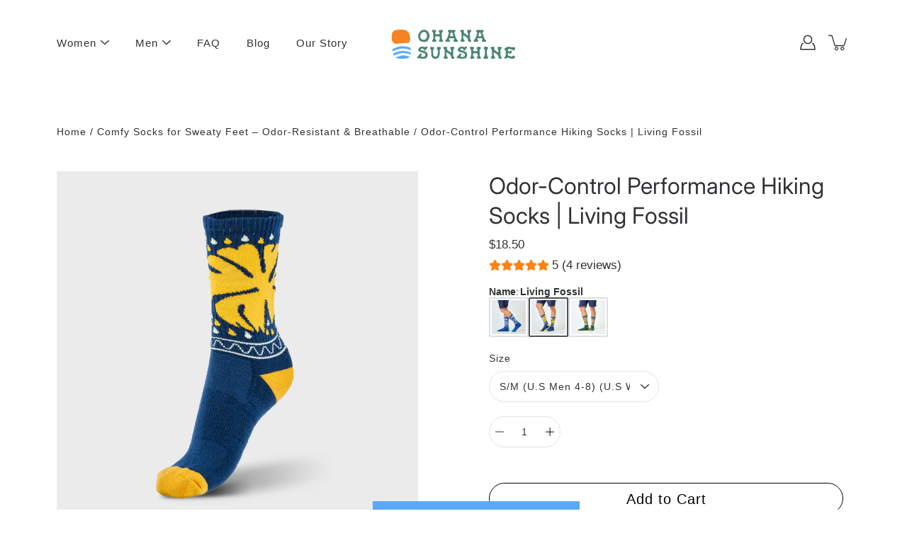

--- FILE ---
content_type: text/html; charset=utf-8
request_url: https://ohanasunshine.com/products/medium-cushion-hiking-socks-crew-yellow
body_size: 45079
content:
<!doctype html>
<html class="no-js no-touch" lang="en">
<head>
  <meta name="google-site-verification" content="x7Cn1xPklWr9kPL4R0MR1ZYt63hVQX1N6UpDCOJuq60" />
    <meta charset="utf-8">
  <meta http-equiv='X-UA-Compatible' content='IE=edge'>
  <meta name="viewport" content="width=device-width, height=device-height, initial-scale=1.0, minimum-scale=1.0">
  <link rel="canonical" href="https://ohanasunshine.com/products/medium-cushion-hiking-socks-crew-yellow">
  <link rel="preconnect" href="https://cdn.shopify.com" crossorigin>
  <!-- ======================= Modular Theme V4.1.2 ========================= --><link rel="preconnect" href="https://fonts.shopifycdn.com" crossorigin><link rel="preload" as="image" href="//ohanasunshine.com/cdn/shop/t/14/assets/loading.svg?v=25500050876666789991726163069">
  <link href="//ohanasunshine.com/cdn/shop/t/14/assets/theme.css?v=90253486019242407791745451750" as="style" rel="preload">
  <link href="//ohanasunshine.com/cdn/shop/t/14/assets/vendor.js?v=12700942211738999711726163069" as="script" rel="preload">
  <link href="//ohanasunshine.com/cdn/shop/t/14/assets/theme.js?v=70001056290398863531726163069" as="script" rel="preload">


  <title>Hit the Trails with Confidence in Ohana Sunshine&#39;s Hiking Socks</title><link rel="shortcut icon" href="//ohanasunshine.com/cdn/shop/files/ohanasunshine_32x32.png?v=1624802666" type="image/png"><meta name="description" content="Every hiker needs comfortable and reliable socks. Our Hiking Socks are designed to provide you with the ultimate support, no matter the trail you choose. Featuring odor resistance, stay-up ribbed cuff, performance padding, ventilation mesh, and arch support, Take Ohana Sunshine for your next hiking adventures."><!-- /snippets/social-meta-tags.liquid -->

<meta property="og:site_name" content="Ohana Sunshine">
<meta property="og:url" content="https://ohanasunshine.com/products/medium-cushion-hiking-socks-crew-yellow">
<meta property="og:title" content="Hit the Trails with Confidence in Ohana Sunshine&#39;s Hiking Socks">
<meta property="og:type" content="product">
<meta property="og:description" content="Every hiker needs comfortable and reliable socks. Our Hiking Socks are designed to provide you with the ultimate support, no matter the trail you choose. Featuring odor resistance, stay-up ribbed cuff, performance padding, ventilation mesh, and arch support, Take Ohana Sunshine for your next hiking adventures."><meta property="og:image" content="http://ohanasunshine.com/cdn/shop/files/ohana-sunshine-hiking-socks-fossil-model.jpg?v=1724977263">
  <meta property="og:image:secure_url" content="https://ohanasunshine.com/cdn/shop/files/ohana-sunshine-hiking-socks-fossil-model.jpg?v=1724977263">
  <meta property="og:image:width" content="1500">
  <meta property="og:image:height" content="1500"><meta property="og:price:amount" content="18.50">
  <meta property="og:price:currency" content="USD"><meta name="twitter:card" content="summary_large_image">
<meta name="twitter:title" content="Hit the Trails with Confidence in Ohana Sunshine&#39;s Hiking Socks">
<meta name="twitter:description" content="Every hiker needs comfortable and reliable socks. Our Hiking Socks are designed to provide you with the ultimate support, no matter the trail you choose. Featuring odor resistance, stay-up ribbed cuff, performance padding, ventilation mesh, and arch support, Take Ohana Sunshine for your next hiking adventures."><style data-shopify>@font-face {
  font-family: Inter;
  font-weight: 400;
  font-style: normal;
  font-display: swap;
  src: url("//ohanasunshine.com/cdn/fonts/inter/inter_n4.b2a3f24c19b4de56e8871f609e73ca7f6d2e2bb9.woff2") format("woff2"),
       url("//ohanasunshine.com/cdn/fonts/inter/inter_n4.af8052d517e0c9ffac7b814872cecc27ae1fa132.woff") format("woff");
}





  @font-face {
  font-family: Inter;
  font-weight: 500;
  font-style: normal;
  font-display: swap;
  src: url("//ohanasunshine.com/cdn/fonts/inter/inter_n5.d7101d5e168594dd06f56f290dd759fba5431d97.woff2") format("woff2"),
       url("//ohanasunshine.com/cdn/fonts/inter/inter_n5.5332a76bbd27da00474c136abb1ca3cbbf259068.woff") format("woff");
}




  


  



  


:root {
  --COLOR-BACKGROUND: #fff;
  --COLOR-BACKGROUND-ACCENT: #f2f2f2;
  --COLOR-BACKGROUND-ALPHA-25: rgba(255, 255, 255, 0.25);
  --COLOR-BACKGROUND-ALPHA-35: rgba(255, 255, 255, 0.35);
  --COLOR-BACKGROUND-ALPHA-60: rgba(255, 255, 255, 0.6);
  --COLOR-BACKGROUND-OVERLAY: rgba(255, 255, 255, 0.9);
  --COLOR-BACKGROUND-TABLE-HEADER: #808080;
  --COLOR-HEADING: #2e3234;
  --COLOR-TEXT: #2e3234;
  --COLOR-TEXT-DARK: #090b0d;
  --COLOR-TEXT-LIGHT: #6d7071;
  --COLOR-TEXT-ALPHA-5: rgba(46, 50, 52, 0.05);
  --COLOR-TEXT-ALPHA-8: rgba(46, 50, 52, 0.08);
  --COLOR-TEXT-ALPHA-10: rgba(46, 50, 52, 0.1);
  --COLOR-TEXT-ALPHA-25: rgba(46, 50, 52, 0.25);
  --COLOR-TEXT-ALPHA-30: rgba(46, 50, 52, 0.3);
  --COLOR-TEXT-ALPHA-55: rgba(46, 50, 52, 0.55);
  --COLOR-TEXT-ALPHA-60: rgba(46, 50, 52, 0.6);
  --COLOR-LABEL: rgba(46, 50, 52, 0.8);
  --COLOR-INPUT-PLACEHOLDER: rgba(46, 50, 52, 0.5);
  --COLOR-CART-TEXT: rgba(46, 50, 52, 0.6);
  --COLOR-BORDER: #e4e4e4;
  --COLOR-BORDER-ALPHA-8: rgba(228, 228, 228, 0.08);
  --COLOR-BORDER-DARK: #8b8b8b;
  --COLOR-ERROR-TEXT: #e35252;
  --COLOR-ERROR-BG: rgba(227, 82, 82, 0.05);
  --COLOR-ERROR-BORDER: rgba(227, 82, 82, 0.25);
  --COLOR-BADGE-TEXT: #fff;
  --COLOR-BADGE-BG: #2e3234;
  --COLOR-SEARCH-OVERLAY: rgba(51, 51, 51, 0.5);

  --RADIUS: 0px;
  
    --RADIUS: 300px;
  

  /* === Button General ===*/
  --BTN-FONT-STACK: "system_ui", -apple-system, 'Segoe UI', Roboto, 'Helvetica Neue', 'Noto Sans', 'Liberation Sans', Arial, sans-serif, 'Apple Color Emoji', 'Segoe UI Emoji', 'Segoe UI Symbol', 'Noto Color Emoji';
  --BTN-FONT-WEIGHT: 400;
  --BTN-FONT-STYLE: normal;
  --BTN-FONT-SIZE: 20px;

  --BTN-LETTER-SPACING: 0.05em;
  --BTN-UPPERCASE: none;

  /* === Button Primary ===*/
  --BTN-PRIMARY-BORDER-COLOR: #000;
  --BTN-PRIMARY-BG-COLOR: #4d866f;
  --BTN-PRIMARY-TEXT-COLOR: #fff;

  
  
    --BTN-PRIMARY-BG-COLOR-BRIGHTER: #3a6654;
  

  /* === Button Secondary ===*/
  --BTN-SECONDARY-BORDER-COLOR: #212121;
  --BTN-SECONDARY-BG-COLOR: #4d866f;
  --BTN-SECONDARY-TEXT-COLOR: #212121;

  
  
    --BTN-SECONDARY-BG-COLOR-BRIGHTER: #3a6654;
  

  /* === Button White ===*/
  --TEXT-BTN-BORDER-WHITE: #fff;
  --TEXT-BTN-BG-WHITE: #fff;
  --TEXT-BTN-WHITE: #000;
  --TEXT-BTN-BG-WHITE-BRIGHTER: #e6e6e6;

  /* === Button Black ===*/
  --TEXT-BTN-BG-BLACK: #000;
  --TEXT-BTN-BORDER-BLACK: #000;
  --TEXT-BTN-BLACK: #fff;
  --TEXT-BTN-BG-BLACK-BRIGHTER: #333333;

  --COLOR-TAG-SAVING: #28be13;

  --COLOR-WHITE: #fff;
  --COLOR-BLACK: #000;

  --BODY-LETTER-SPACING: 1px;
  --HEADING-LETTER-SPACING: 0px;
  --NAV-LETTER-SPACING: 1px;

  --BODY-FONT-FAMILY: "system_ui", -apple-system, 'Segoe UI', Roboto, 'Helvetica Neue', 'Noto Sans', 'Liberation Sans', Arial, sans-serif, 'Apple Color Emoji', 'Segoe UI Emoji', 'Segoe UI Symbol', 'Noto Color Emoji';
  --HEADING-FONT-FAMILY: Inter, sans-serif;
  --NAV-FONT-FAMILY: "system_ui", -apple-system, 'Segoe UI', Roboto, 'Helvetica Neue', 'Noto Sans', 'Liberation Sans', Arial, sans-serif, 'Apple Color Emoji', 'Segoe UI Emoji', 'Segoe UI Symbol', 'Noto Color Emoji';

  --BODY-FONT-WEIGHT: 400;
  --HEADING-FONT-WEIGHT: 400;
  --NAV-FONT-WEIGHT: 400;

  --BODY-FONT-STYLE: normal;
  --HEADING-FONT-STYLE: normal;
  --NAV-FONT-STYLE: normal;

  --BODY-FONT-WEIGHT-MEDIUM: 400;
  --BODY-FONT-WEIGHT-BOLD: 700;
  --NAV-FONT-WEIGHT-MEDIUM: 400;
  --NAV-FONT-WEIGHT-BOLD: 700;

  --HEADING-FONT-WEIGHT-BOLD: 500;

  --FONT-ADJUST-BODY: 1.0;
  --FONT-ADJUST-HEADING: 1.0;
  --FONT-ADJUST-NAV: 1.0;

  --IMAGE-SIZE: cover;
  --IMAGE-ASPECT-RATIO: 1;
  --IMAGE-ASPECT-RATIO-PADDING: 100%;

  --PRODUCT-COLUMNS: 2;--COLUMNS: 2;
  --COLUMNS-MEDIUM: 2;
  --COLUMNS-SMALL: 1;
  --COLUMNS-MOBILE: 1;

  --icon-loading: url( "//ohanasunshine.com/cdn/shop/t/14/assets/loading.svg?v=25500050876666789991726163069" );
  --icon-zoom-in: url( "//ohanasunshine.com/cdn/shop/t/14/assets/icon-zoom-in.svg?v=66463440030260818311726163069" );
  --icon-zoom-out: url( "//ohanasunshine.com/cdn/shop/t/14/assets/icon-zoom-out.svg?v=19447117299412374421726163069" );

  --header-height: 120px;
  --header-initial-height: 120px;
  --scrollbar-width: 0px;
  --collection-featured-block-height: none;

  /* font size x line height + top/bottom paddings */
  --announcement-height-default: calc(0.8rem * var(--FONT-ADJUST-BODY) * 1.5 + 14px);
  --announcement-height-desktop: 0px;
  --announcement-height-mobile: 0px;

  
  --color-placeholder-bg: #ABA9A9;
  --color-placeholder-fill: rgba(246, 247, 255, 0.3);

  --swatch-size: 22px;

  
  --overlay-color: #000;
  --overlay-opacity: 0;

  
  --gutter: 10px;
  --gap: 10px;
  --outer: 10px;
  --outer-offset: calc(var(--outer) * -1);

  
  --move-offset: 20px;

  
  --PARALLAX-STRENGTH-MIN: 120.0%;
  --PARALLAX-STRENGTH-MAX: 130.0%;

  
  --PI: 3.14159265358979
}</style><link href="//ohanasunshine.com/cdn/shop/t/14/assets/theme.css?v=90253486019242407791745451750" rel="stylesheet" type="text/css" media="all" /><script type="text/javascript">
    if (window.MSInputMethodContext && document.documentMode) {
      var scripts = document.getElementsByTagName('script')[0];
      var polyfill = document.createElement("script");
      polyfill.defer = true;
      polyfill.src = "//ohanasunshine.com/cdn/shop/t/14/assets/ie11.js?v=144489047535103983231726163069";

      scripts.parentNode.insertBefore(polyfill, scripts);
    } else {
      document.documentElement.className = document.documentElement.className.replace('no-js', 'js');
    }

    let root = '/';
    if (root[root.length - 1] !== '/') {
      root = `${root}/`;
    }

    window.theme = {
      info: {
        name: 'Modular'
      },
      version: '4.1.2',
      routes: {
        root: root,
        search_url: "\/search",
        cart_url: "\/cart",
        product_recommendations_url: "\/recommendations\/products",
        predictive_search_url: '/search/suggest',
      },
      assets: {
        photoswipe: '//ohanasunshine.com/cdn/shop/t/14/assets/photoswipe.js?v=29365444203438451061726163069',
        smoothscroll: '//ohanasunshine.com/cdn/shop/t/14/assets/smoothscroll.js?v=37906625415260927261726163069',
        no_image: "//ohanasunshine.com/cdn/shopifycloud/storefront/assets/no-image-2048-a2addb12_1024x.gif",
        blank: "\/\/ohanasunshine.com\/cdn\/shop\/t\/14\/assets\/blank_1x1.gif?v=50849316544257392421726163069",
        swatches: '//ohanasunshine.com/cdn/shop/t/14/assets/swatches.json?v=153762849283573572451726163069',
        base: "//ohanasunshine.com/cdn/shop/t/14/assets/",
        image: '//ohanasunshine.com/cdn/shop/t/14/assets/image.png?v=1235',
      },
      translations: {
        add_to_cart: "Add to Cart",
        form_submit: "Add to Cart",
        form_submit_error: "Woops!",
        on_sale: "Sale",
        pre_order: "Pre-order",
        sold_out: "Sold out",
        unavailable: "Unavailable",
        from: "From",
        no_results: "No results found for “{{ terms }}”. Check the spelling or use a different word or phrase.",
        free: "Free",
        color: ["Color"," Colour"],
        delete_confirm: "Are you sure you wish to delete this address?",
      },
      icons: {
        arrow: '<svg aria-hidden="true" focusable="false" role="presentation" class="icon icon-arrow" viewBox="0 0 1024 1024"><path d="M926.553 256.428c25.96-23.409 62.316-19.611 83.605 7.033 20.439 25.582 18.251 61.132-6.623 83.562l-467.01 421.128c-22.547 20.331-56.39 19.789-78.311-1.237L19.143 345.786c-24.181-23.193-25.331-58.79-4.144-83.721 22.077-25.978 58.543-28.612 83.785-4.402l400.458 384.094 427.311-385.33z"/></svg>',
        arrowSlider: '<svg aria-hidden="true" focusable="false" role="presentation" class="icon icon-submit" viewBox="0 0 1024 1024"><path d="M1023.998 511.724v-6.44a4.818 4.818 0 00-1.605-3.215l-.005-.005c0-1.61-1.61-1.61-1.61-3.22s-1.61-1.61-1.61-3.22c-.89 0-1.61-.72-1.61-1.61L652.074 115.649c-6.058-5.789-14.286-9.354-23.346-9.354s-17.288 3.564-23.358 9.366l.013-.013c-6.101 5.61-9.909 13.631-9.909 22.541s3.81 16.931 9.888 22.52l.022.02 307.522 318.793H32.201C14.416 479.522 0 493.939 0 511.723s14.417 32.201 32.201 32.201h887.145L605.384 862.717a32.062 32.062 0 00-8.429 21.72c0 9.19 3.851 17.481 10.025 23.347l.014.013c5.61 6.101 13.631 9.909 22.541 9.909s16.931-3.81 22.52-9.888l.02-.022 363.874-370.315c0-1.61 0-1.61 1.61-3.22.89 0 1.61-.72 1.61-1.61 0-1.61 1.61-1.61 1.61-3.22h1.61v-3.22a4.81 4.81 0 001.608-3.203l.002-.017v-11.27z"/></svg>',
        arrowNavSlider: 'M0.0776563715,49.6974826 L0.0776563715,50.3266624 C0.0882978908,50.4524827 0.146435015,50.5626537 0.234305795,50.6407437 C0.234697028,50.7982538 0.39181593,50.7982538 0.39181593,50.9556075 C0.39181593,51.1129611 0.548934833,51.1127264 0.548934833,51.27008 C0.636101395,51.27008 0.706053735,51.3405018 0.706053735,51.4271989 L36.3981789,88.377449 C36.9898787,88.9427015 37.7935482,89.2908983 38.6778897,89.2908983 C39.5622313,89.2908983 40.3661354,88.9429363 40.9590089,88.3761189 C41.5534473,87.8297238 41.9253528,87.0464767 41.9253528,86.1759065 C41.9253528,85.3053363 41.5534473,84.5227934 40.9597131,83.9766331 L10.297036,52.0652206 L96.9330092,52.8421298 C98.6696895,52.8421298 100.077578,51.4342411 100.077578,49.6975608 C100.077578,47.9608805 98.6696895,46.5529919 96.9330092,46.5529919 L10.297036,46.5529919 L40.9578352,15.4206794 C41.4680804,14.8636428 41.7811445,14.1180323 41.7811445,13.299496 C41.7811445,12.4018526 41.4053267,11.5926276 40.8022812,11.0197852 C40.2533823,10.422843 39.4701352,10.0509375 38.599565,10.0509375 C37.7289948,10.0509375 36.9464519,10.422843 36.4002916,11.0165771 L36.3981007,11.018768 L0.863172638,47.1829542 C0.863172638,47.3400731 0.863172638,47.3400731 0.706053735,47.4974267 C0.618887173,47.4974267 0.548934833,47.5678485 0.548934833,47.6545456 C0.548934833,47.8116645 0.39181593,47.8116645 0.39181593,47.9690181 L0.234697028,47.9690181 L0.234697028,48.2834907 C0.146356768,48.3619719 0.0882196443,48.4723777 0.077578125,48.5964766 L0.077578125,49.6984215 L0.0776563715,49.6974826 Z',
        check: '<svg aria-hidden="true" focusable="false" role="presentation" class="icon icon-check" viewBox="0 0 1317 1024"><path d="M1277.067 47.359c-42.785-42.731-112.096-42.731-154.88 0L424.495 745.781l-232.32-233.782c-43.178-40.234-110.463-39.047-152.195 2.685s-42.919 109.017-2.685 152.195L347.056 976.64c42.785 42.731 112.096 42.731 154.88 0l775.132-774.401c42.731-42.785 42.731-112.096 0-154.88z"/></svg>',
        close: '<svg aria-hidden="true" focusable="false" role="presentation" class="icon icon-close" viewBox="0 0 1024 1024"><path d="M446.174 512L13.632 79.458c-18.177-18.177-18.177-47.649 0-65.826s47.649-18.177 65.826 0L512 446.174 944.542 13.632c18.177-18.177 47.649-18.177 65.826 0s18.177 47.649 0 65.826L577.826 512l432.542 432.542c18.177 18.177 18.177 47.649 0 65.826s-47.649 18.177-65.826 0L512 577.826 79.458 1010.368c-18.177 18.177-47.649 18.177-65.826 0s-18.177-47.649 0-65.826L446.174 512z"/></svg>',
        plus: '<svg aria-hidden="true" focusable="false" role="presentation" class="icon icon-plus" viewBox="0 0 1024 1024"><path d="M465.066 465.067l.001-411.166c-.005-.407-.005-.407-.006-.805 0-29.324 23.796-53.095 53.149-53.095s53.149 23.771 53.149 53.095c-.001.365-.001.365-.004.524l-.009 411.446 398.754.001c.407-.005.407-.005.805-.006 29.324 0 53.095 23.796 53.095 53.149s-23.771 53.149-53.095 53.149c-.365-.001-.365-.001-.524-.004l-399.037-.009-.009 396.75a53.99 53.99 0 01.071 2.762c0 29.35-23.817 53.142-53.197 53.142-28.299 0-51.612-22.132-53.124-50.361l-.044-.832.583-.382-.586.017c-.02-.795-.02-.795-.024-1.59.011-1.42.011-1.42.05-1.933l.001-397.576-409.162-.009c-1.378.059-1.378.059-2.762.071-29.35 0-53.142-23.817-53.142-53.197 0-28.299 22.132-51.612 50.361-53.124l.832-.044.382.583-.017-.586c.795-.02.795-.02 1.59-.024 1.42.011 1.42.011 1.933.05l409.986.001z"/></svg>',
        minus: '<svg aria-hidden="true" focusable="false" role="presentation" class="icon icon-minus" viewBox="0 0 1024 1024"><path d="M51.573 459.468l-.017-.585c.795-.02.795-.02 1.59-.024 1.42.011 1.42.011 1.933.05l915.021.002c.407-.005.407-.005.805-.006 29.324 0 53.095 23.771 53.095 53.095s-23.771 53.095-53.095 53.095c-.365-.001-.365-.001-.524-.004l-914.477-.021c-1.378.059-1.378.059-2.762.071C23.792 565.141 0 541.348 0 511.999c0-28.271 22.132-51.558 50.361-53.069l.832-.044.382.582z"/></svg>',
      },
      settings: {
        enableAcceptTerms: false,
        enableAjaxCart: true,
        enablePaymentButton: true,
        enableVideoLooping: false,
        showQuickView: true,
        showQuantity: true,
        imageBackgroundSize: "cover",
        hoverImage: true,
        savingBadgeType: "percentage",
        showBadge: true,
        showSoldBadge: true,
        showSavingBadge: true,
        quickButton: null,
        currencyCodeEnable: false,
        moneyFormat: false ? "${{amount}} USD" : "${{amount}}",
        swatchesType: "theme",
      },
      moneyWithoutCurrencyFormat: "${{amount}}",
      moneyWithCurrencyFormat: "${{amount}} USD",
      strings: {
        saving_badge: "Save {{ discount }}",
        saving_up_to_badge: "Save up to {{ discount }}",
      }
    };

    window.slate = window.slate || {};

    if (window.performance) {
      window.performance.mark('init');
    } else {
      window.fastNetworkAndCPU = false;
    }
  </script>

  <!-- Shopify app scripts =========================================================== --><!-- Theme Javascript ============================================================== -->
  <script src="//ohanasunshine.com/cdn/shop/t/14/assets/vendor.js?v=12700942211738999711726163069" defer></script>
  <script src="//ohanasunshine.com/cdn/shop/t/14/assets/theme.js?v=70001056290398863531726163069" defer></script>

  <script>window.performance && window.performance.mark && window.performance.mark('shopify.content_for_header.start');</script><meta name="facebook-domain-verification" content="ef6xnt2ogi7vtsgbkmd3opbms7chvp">
<meta id="shopify-digital-wallet" name="shopify-digital-wallet" content="/58089177293/digital_wallets/dialog">
<meta name="shopify-checkout-api-token" content="82a8669cb2a39ec03b5c982ce2006207">
<meta id="in-context-paypal-metadata" data-shop-id="58089177293" data-venmo-supported="false" data-environment="production" data-locale="en_US" data-paypal-v4="true" data-currency="USD">
<link rel="alternate" type="application/json+oembed" href="https://ohanasunshine.com/products/medium-cushion-hiking-socks-crew-yellow.oembed">
<script async="async" src="/checkouts/internal/preloads.js?locale=en-US"></script>
<link rel="preconnect" href="https://shop.app" crossorigin="anonymous">
<script async="async" src="https://shop.app/checkouts/internal/preloads.js?locale=en-US&shop_id=58089177293" crossorigin="anonymous"></script>
<script id="apple-pay-shop-capabilities" type="application/json">{"shopId":58089177293,"countryCode":"US","currencyCode":"USD","merchantCapabilities":["supports3DS"],"merchantId":"gid:\/\/shopify\/Shop\/58089177293","merchantName":"Ohana Sunshine","requiredBillingContactFields":["postalAddress","email"],"requiredShippingContactFields":["postalAddress","email"],"shippingType":"shipping","supportedNetworks":["visa","masterCard","amex","discover","elo","jcb"],"total":{"type":"pending","label":"Ohana Sunshine","amount":"1.00"},"shopifyPaymentsEnabled":true,"supportsSubscriptions":true}</script>
<script id="shopify-features" type="application/json">{"accessToken":"82a8669cb2a39ec03b5c982ce2006207","betas":["rich-media-storefront-analytics"],"domain":"ohanasunshine.com","predictiveSearch":true,"shopId":58089177293,"locale":"en"}</script>
<script>var Shopify = Shopify || {};
Shopify.shop = "ohana-sunshine.myshopify.com";
Shopify.locale = "en";
Shopify.currency = {"active":"USD","rate":"1.0"};
Shopify.country = "US";
Shopify.theme = {"name":"New Site 2024 - V2","id":157372088525,"schema_name":"Modular","schema_version":"4.1.2","theme_store_id":849,"role":"main"};
Shopify.theme.handle = "null";
Shopify.theme.style = {"id":null,"handle":null};
Shopify.cdnHost = "ohanasunshine.com/cdn";
Shopify.routes = Shopify.routes || {};
Shopify.routes.root = "/";</script>
<script type="module">!function(o){(o.Shopify=o.Shopify||{}).modules=!0}(window);</script>
<script>!function(o){function n(){var o=[];function n(){o.push(Array.prototype.slice.apply(arguments))}return n.q=o,n}var t=o.Shopify=o.Shopify||{};t.loadFeatures=n(),t.autoloadFeatures=n()}(window);</script>
<script>
  window.ShopifyPay = window.ShopifyPay || {};
  window.ShopifyPay.apiHost = "shop.app\/pay";
  window.ShopifyPay.redirectState = null;
</script>
<script id="shop-js-analytics" type="application/json">{"pageType":"product"}</script>
<script defer="defer" async type="module" src="//ohanasunshine.com/cdn/shopifycloud/shop-js/modules/v2/client.init-shop-cart-sync_BT-GjEfc.en.esm.js"></script>
<script defer="defer" async type="module" src="//ohanasunshine.com/cdn/shopifycloud/shop-js/modules/v2/chunk.common_D58fp_Oc.esm.js"></script>
<script defer="defer" async type="module" src="//ohanasunshine.com/cdn/shopifycloud/shop-js/modules/v2/chunk.modal_xMitdFEc.esm.js"></script>
<script type="module">
  await import("//ohanasunshine.com/cdn/shopifycloud/shop-js/modules/v2/client.init-shop-cart-sync_BT-GjEfc.en.esm.js");
await import("//ohanasunshine.com/cdn/shopifycloud/shop-js/modules/v2/chunk.common_D58fp_Oc.esm.js");
await import("//ohanasunshine.com/cdn/shopifycloud/shop-js/modules/v2/chunk.modal_xMitdFEc.esm.js");

  window.Shopify.SignInWithShop?.initShopCartSync?.({"fedCMEnabled":true,"windoidEnabled":true});

</script>
<script>
  window.Shopify = window.Shopify || {};
  if (!window.Shopify.featureAssets) window.Shopify.featureAssets = {};
  window.Shopify.featureAssets['shop-js'] = {"shop-cart-sync":["modules/v2/client.shop-cart-sync_DZOKe7Ll.en.esm.js","modules/v2/chunk.common_D58fp_Oc.esm.js","modules/v2/chunk.modal_xMitdFEc.esm.js"],"init-fed-cm":["modules/v2/client.init-fed-cm_B6oLuCjv.en.esm.js","modules/v2/chunk.common_D58fp_Oc.esm.js","modules/v2/chunk.modal_xMitdFEc.esm.js"],"shop-cash-offers":["modules/v2/client.shop-cash-offers_D2sdYoxE.en.esm.js","modules/v2/chunk.common_D58fp_Oc.esm.js","modules/v2/chunk.modal_xMitdFEc.esm.js"],"shop-login-button":["modules/v2/client.shop-login-button_QeVjl5Y3.en.esm.js","modules/v2/chunk.common_D58fp_Oc.esm.js","modules/v2/chunk.modal_xMitdFEc.esm.js"],"pay-button":["modules/v2/client.pay-button_DXTOsIq6.en.esm.js","modules/v2/chunk.common_D58fp_Oc.esm.js","modules/v2/chunk.modal_xMitdFEc.esm.js"],"shop-button":["modules/v2/client.shop-button_DQZHx9pm.en.esm.js","modules/v2/chunk.common_D58fp_Oc.esm.js","modules/v2/chunk.modal_xMitdFEc.esm.js"],"avatar":["modules/v2/client.avatar_BTnouDA3.en.esm.js"],"init-windoid":["modules/v2/client.init-windoid_CR1B-cfM.en.esm.js","modules/v2/chunk.common_D58fp_Oc.esm.js","modules/v2/chunk.modal_xMitdFEc.esm.js"],"init-shop-for-new-customer-accounts":["modules/v2/client.init-shop-for-new-customer-accounts_C_vY_xzh.en.esm.js","modules/v2/client.shop-login-button_QeVjl5Y3.en.esm.js","modules/v2/chunk.common_D58fp_Oc.esm.js","modules/v2/chunk.modal_xMitdFEc.esm.js"],"init-shop-email-lookup-coordinator":["modules/v2/client.init-shop-email-lookup-coordinator_BI7n9ZSv.en.esm.js","modules/v2/chunk.common_D58fp_Oc.esm.js","modules/v2/chunk.modal_xMitdFEc.esm.js"],"init-shop-cart-sync":["modules/v2/client.init-shop-cart-sync_BT-GjEfc.en.esm.js","modules/v2/chunk.common_D58fp_Oc.esm.js","modules/v2/chunk.modal_xMitdFEc.esm.js"],"shop-toast-manager":["modules/v2/client.shop-toast-manager_DiYdP3xc.en.esm.js","modules/v2/chunk.common_D58fp_Oc.esm.js","modules/v2/chunk.modal_xMitdFEc.esm.js"],"init-customer-accounts":["modules/v2/client.init-customer-accounts_D9ZNqS-Q.en.esm.js","modules/v2/client.shop-login-button_QeVjl5Y3.en.esm.js","modules/v2/chunk.common_D58fp_Oc.esm.js","modules/v2/chunk.modal_xMitdFEc.esm.js"],"init-customer-accounts-sign-up":["modules/v2/client.init-customer-accounts-sign-up_iGw4briv.en.esm.js","modules/v2/client.shop-login-button_QeVjl5Y3.en.esm.js","modules/v2/chunk.common_D58fp_Oc.esm.js","modules/v2/chunk.modal_xMitdFEc.esm.js"],"shop-follow-button":["modules/v2/client.shop-follow-button_CqMgW2wH.en.esm.js","modules/v2/chunk.common_D58fp_Oc.esm.js","modules/v2/chunk.modal_xMitdFEc.esm.js"],"checkout-modal":["modules/v2/client.checkout-modal_xHeaAweL.en.esm.js","modules/v2/chunk.common_D58fp_Oc.esm.js","modules/v2/chunk.modal_xMitdFEc.esm.js"],"shop-login":["modules/v2/client.shop-login_D91U-Q7h.en.esm.js","modules/v2/chunk.common_D58fp_Oc.esm.js","modules/v2/chunk.modal_xMitdFEc.esm.js"],"lead-capture":["modules/v2/client.lead-capture_BJmE1dJe.en.esm.js","modules/v2/chunk.common_D58fp_Oc.esm.js","modules/v2/chunk.modal_xMitdFEc.esm.js"],"payment-terms":["modules/v2/client.payment-terms_Ci9AEqFq.en.esm.js","modules/v2/chunk.common_D58fp_Oc.esm.js","modules/v2/chunk.modal_xMitdFEc.esm.js"]};
</script>
<script>(function() {
  var isLoaded = false;
  function asyncLoad() {
    if (isLoaded) return;
    isLoaded = true;
    var urls = ["https:\/\/cdn.shoppinggives.com\/cc-utilities\/shopify.js?store-id=4bd18c15-1ab3-427b-84cd-c1098af6e6aa\u0026shop=ohana-sunshine.myshopify.com","https:\/\/d1639lhkj5l89m.cloudfront.net\/js\/storefront\/uppromote.js?shop=ohana-sunshine.myshopify.com"];
    for (var i = 0; i < urls.length; i++) {
      var s = document.createElement('script');
      s.type = 'text/javascript';
      s.async = true;
      s.src = urls[i];
      var x = document.getElementsByTagName('script')[0];
      x.parentNode.insertBefore(s, x);
    }
  };
  if(window.attachEvent) {
    window.attachEvent('onload', asyncLoad);
  } else {
    window.addEventListener('load', asyncLoad, false);
  }
})();</script>
<script id="__st">var __st={"a":58089177293,"offset":-28800,"reqid":"a58c87de-c660-4c9d-bd98-6b3b4285a2e3-1769487072","pageurl":"ohanasunshine.com\/products\/medium-cushion-hiking-socks-crew-yellow","u":"28e1f4143dca","p":"product","rtyp":"product","rid":6969114001613};</script>
<script>window.ShopifyPaypalV4VisibilityTracking = true;</script>
<script id="captcha-bootstrap">!function(){'use strict';const t='contact',e='account',n='new_comment',o=[[t,t],['blogs',n],['comments',n],[t,'customer']],c=[[e,'customer_login'],[e,'guest_login'],[e,'recover_customer_password'],[e,'create_customer']],r=t=>t.map((([t,e])=>`form[action*='/${t}']:not([data-nocaptcha='true']) input[name='form_type'][value='${e}']`)).join(','),a=t=>()=>t?[...document.querySelectorAll(t)].map((t=>t.form)):[];function s(){const t=[...o],e=r(t);return a(e)}const i='password',u='form_key',d=['recaptcha-v3-token','g-recaptcha-response','h-captcha-response',i],f=()=>{try{return window.sessionStorage}catch{return}},m='__shopify_v',_=t=>t.elements[u];function p(t,e,n=!1){try{const o=window.sessionStorage,c=JSON.parse(o.getItem(e)),{data:r}=function(t){const{data:e,action:n}=t;return t[m]||n?{data:e,action:n}:{data:t,action:n}}(c);for(const[e,n]of Object.entries(r))t.elements[e]&&(t.elements[e].value=n);n&&o.removeItem(e)}catch(o){console.error('form repopulation failed',{error:o})}}const l='form_type',E='cptcha';function T(t){t.dataset[E]=!0}const w=window,h=w.document,L='Shopify',v='ce_forms',y='captcha';let A=!1;((t,e)=>{const n=(g='f06e6c50-85a8-45c8-87d0-21a2b65856fe',I='https://cdn.shopify.com/shopifycloud/storefront-forms-hcaptcha/ce_storefront_forms_captcha_hcaptcha.v1.5.2.iife.js',D={infoText:'Protected by hCaptcha',privacyText:'Privacy',termsText:'Terms'},(t,e,n)=>{const o=w[L][v],c=o.bindForm;if(c)return c(t,g,e,D).then(n);var r;o.q.push([[t,g,e,D],n]),r=I,A||(h.body.append(Object.assign(h.createElement('script'),{id:'captcha-provider',async:!0,src:r})),A=!0)});var g,I,D;w[L]=w[L]||{},w[L][v]=w[L][v]||{},w[L][v].q=[],w[L][y]=w[L][y]||{},w[L][y].protect=function(t,e){n(t,void 0,e),T(t)},Object.freeze(w[L][y]),function(t,e,n,w,h,L){const[v,y,A,g]=function(t,e,n){const i=e?o:[],u=t?c:[],d=[...i,...u],f=r(d),m=r(i),_=r(d.filter((([t,e])=>n.includes(e))));return[a(f),a(m),a(_),s()]}(w,h,L),I=t=>{const e=t.target;return e instanceof HTMLFormElement?e:e&&e.form},D=t=>v().includes(t);t.addEventListener('submit',(t=>{const e=I(t);if(!e)return;const n=D(e)&&!e.dataset.hcaptchaBound&&!e.dataset.recaptchaBound,o=_(e),c=g().includes(e)&&(!o||!o.value);(n||c)&&t.preventDefault(),c&&!n&&(function(t){try{if(!f())return;!function(t){const e=f();if(!e)return;const n=_(t);if(!n)return;const o=n.value;o&&e.removeItem(o)}(t);const e=Array.from(Array(32),(()=>Math.random().toString(36)[2])).join('');!function(t,e){_(t)||t.append(Object.assign(document.createElement('input'),{type:'hidden',name:u})),t.elements[u].value=e}(t,e),function(t,e){const n=f();if(!n)return;const o=[...t.querySelectorAll(`input[type='${i}']`)].map((({name:t})=>t)),c=[...d,...o],r={};for(const[a,s]of new FormData(t).entries())c.includes(a)||(r[a]=s);n.setItem(e,JSON.stringify({[m]:1,action:t.action,data:r}))}(t,e)}catch(e){console.error('failed to persist form',e)}}(e),e.submit())}));const S=(t,e)=>{t&&!t.dataset[E]&&(n(t,e.some((e=>e===t))),T(t))};for(const o of['focusin','change'])t.addEventListener(o,(t=>{const e=I(t);D(e)&&S(e,y())}));const B=e.get('form_key'),M=e.get(l),P=B&&M;t.addEventListener('DOMContentLoaded',(()=>{const t=y();if(P)for(const e of t)e.elements[l].value===M&&p(e,B);[...new Set([...A(),...v().filter((t=>'true'===t.dataset.shopifyCaptcha))])].forEach((e=>S(e,t)))}))}(h,new URLSearchParams(w.location.search),n,t,e,['guest_login'])})(!0,!0)}();</script>
<script integrity="sha256-4kQ18oKyAcykRKYeNunJcIwy7WH5gtpwJnB7kiuLZ1E=" data-source-attribution="shopify.loadfeatures" defer="defer" src="//ohanasunshine.com/cdn/shopifycloud/storefront/assets/storefront/load_feature-a0a9edcb.js" crossorigin="anonymous"></script>
<script crossorigin="anonymous" defer="defer" src="//ohanasunshine.com/cdn/shopifycloud/storefront/assets/shopify_pay/storefront-65b4c6d7.js?v=20250812"></script>
<script data-source-attribution="shopify.dynamic_checkout.dynamic.init">var Shopify=Shopify||{};Shopify.PaymentButton=Shopify.PaymentButton||{isStorefrontPortableWallets:!0,init:function(){window.Shopify.PaymentButton.init=function(){};var t=document.createElement("script");t.src="https://ohanasunshine.com/cdn/shopifycloud/portable-wallets/latest/portable-wallets.en.js",t.type="module",document.head.appendChild(t)}};
</script>
<script data-source-attribution="shopify.dynamic_checkout.buyer_consent">
  function portableWalletsHideBuyerConsent(e){var t=document.getElementById("shopify-buyer-consent"),n=document.getElementById("shopify-subscription-policy-button");t&&n&&(t.classList.add("hidden"),t.setAttribute("aria-hidden","true"),n.removeEventListener("click",e))}function portableWalletsShowBuyerConsent(e){var t=document.getElementById("shopify-buyer-consent"),n=document.getElementById("shopify-subscription-policy-button");t&&n&&(t.classList.remove("hidden"),t.removeAttribute("aria-hidden"),n.addEventListener("click",e))}window.Shopify?.PaymentButton&&(window.Shopify.PaymentButton.hideBuyerConsent=portableWalletsHideBuyerConsent,window.Shopify.PaymentButton.showBuyerConsent=portableWalletsShowBuyerConsent);
</script>
<script>
  function portableWalletsCleanup(e){e&&e.src&&console.error("Failed to load portable wallets script "+e.src);var t=document.querySelectorAll("shopify-accelerated-checkout .shopify-payment-button__skeleton, shopify-accelerated-checkout-cart .wallet-cart-button__skeleton"),e=document.getElementById("shopify-buyer-consent");for(let e=0;e<t.length;e++)t[e].remove();e&&e.remove()}function portableWalletsNotLoadedAsModule(e){e instanceof ErrorEvent&&"string"==typeof e.message&&e.message.includes("import.meta")&&"string"==typeof e.filename&&e.filename.includes("portable-wallets")&&(window.removeEventListener("error",portableWalletsNotLoadedAsModule),window.Shopify.PaymentButton.failedToLoad=e,"loading"===document.readyState?document.addEventListener("DOMContentLoaded",window.Shopify.PaymentButton.init):window.Shopify.PaymentButton.init())}window.addEventListener("error",portableWalletsNotLoadedAsModule);
</script>

<script type="module" src="https://ohanasunshine.com/cdn/shopifycloud/portable-wallets/latest/portable-wallets.en.js" onError="portableWalletsCleanup(this)" crossorigin="anonymous"></script>
<script nomodule>
  document.addEventListener("DOMContentLoaded", portableWalletsCleanup);
</script>

<link id="shopify-accelerated-checkout-styles" rel="stylesheet" media="screen" href="https://ohanasunshine.com/cdn/shopifycloud/portable-wallets/latest/accelerated-checkout-backwards-compat.css" crossorigin="anonymous">
<style id="shopify-accelerated-checkout-cart">
        #shopify-buyer-consent {
  margin-top: 1em;
  display: inline-block;
  width: 100%;
}

#shopify-buyer-consent.hidden {
  display: none;
}

#shopify-subscription-policy-button {
  background: none;
  border: none;
  padding: 0;
  text-decoration: underline;
  font-size: inherit;
  cursor: pointer;
}

#shopify-subscription-policy-button::before {
  box-shadow: none;
}

      </style>

<script>window.performance && window.performance.mark && window.performance.mark('shopify.content_for_header.end');</script>
<!-- BEGIN app block: shopify://apps/linkedoption/blocks/app-embed/564f3d71-fe5e-48d7-a0de-284b76666f1e --><style>.king-linked-options-collection__container {
      --align: start;
      --margin-top: 10px;
      --margin-bottom: 0px;
      --count-font-size: 12px;
      --count-font-color: #5f6772;
      --label-layout: column;
      --label-font-size: 12px;
      --label-font-color: #5f6772;
      --label-space: 4px;
    }
    .lv-option-collection-color-swatch {
      --border-width: 1px;
      --border-color: transparent;
      --border-color-active: #5f6772;
      --border-color-hover: #000;
      --padding: 2px;
      --size: 24px;
    }
    .lv-option-collection-image-swatch {
      --border-width: 1px;
      --border-color: #d4d4d4;
      --border-color-active: #5f6772;
      --border-color-hover: #000;
      --padding: 2px;
      --size: 24px;
    }
    .lv-option-collection-button {
      --border-width: 1px;
      --padding: 4px;
      --border-color: #babfc3;
      --border-color-active: #4f5354;
      --border-color-hover: #000;
      --bg-color: #fff;
      --bg-color-active: #fff;
      --text-color: #000;
      --text-color-active: #000;
    }
    .lv-option-collection-dropdown,
    .lv-option-collection-dropdown-options {
      --bg-color: #ffffff;
      --text-color: #5f6772;
      --border-width: 1px;
      --border-color: #5f6772;
      --border-radius: 1px;
      --padding: 6px;
      --text-color-active: #202020;
      --bg-color-active: #eee;
    }
  </style><!-- BEGIN app snippet: config --><script>
  window.kingLinkedOptionConfig = window.kingLinkedOptionConfig || {};
  kingLinkedOptionConfig.version = "v1";
  kingLinkedOptionConfig.enabled = true;
  kingLinkedOptionConfig.featuredProductEnabled = false;
  kingLinkedOptionConfig.shop = "ohana-sunshine.myshopify.com";
  kingLinkedOptionConfig.country = "US";
  kingLinkedOptionConfig.language = "en";
  kingLinkedOptionConfig.currency = "USD";
  kingLinkedOptionConfig.shopDomain = "ohanasunshine.com";
  kingLinkedOptionConfig.pageType = "product";
  kingLinkedOptionConfig.moneyFormat = "${{amount}}";
  kingLinkedOptionConfig.moneyFormatWithCurrency = "${{amount}} USD";
  kingLinkedOptionConfig.prefix = "";
  kingLinkedOptionConfig.namespace = "app--20802568193--king-linked-options";
  kingLinkedOptionConfig.hide = true;
  kingLinkedOptionConfig.remove = false;
  kingLinkedOptionConfig.storefrontAccessToken = "4b3edb05a4a003ed491e09e0569896ed";
  kingLinkedOptionConfig.cartAttributeEnabled = false;
  kingLinkedOptionConfig.cartAttributeSelector = "";
  kingLinkedOptionConfig.hideDuplicateOption = false;
  kingLinkedOptionConfig.hideDuplicate = false;
  kingLinkedOptionConfig.subcategoryInCardMode = "FULL_OPTION";
  kingLinkedOptionConfig.enableSeamlessOptionSwitching = false;
  kingLinkedOptionConfig.seamlessSectionIds = [];
  kingLinkedOptionConfig.themeConfigV2 = {"liveThemeId":"157372088525","themes":[{"themeIds":["123887321293"],"themeStoreId":"796","themeName":"Debut","product":{"points":[],"variant":{"id":".product-single__meta .product-form__controls-group","option":{"id":".selector-wrapper","name":{"id":"label","type":"text"}}},"container":".product-single__meta","exclude":"","hide":""},"productCard":{"item":{"card":".grid__item","link":"a","price":".price .price__regular .price-item--regular","title":".product-card__title","image_1":".product-card__image-with-placeholder-wrapper img:nth-child(1)","image_2":"","image_1_type":"image","image_2_type":"image","compareAtPrice":".price .price__sale .price-item--sale"},"points":[],"exclude":"","hide":""},"quickView":{"type":"","option":"","points":[{"id":"","pos":"BEFORE"},{"id":"","pos":"AFTER"}],"trigger":"","variant":"","container":"","productId":{"id":"","type":"value"}}},{"themeIds":["157372088525","123888926925","128505348301","128894795981","128894992589","131043918029","131044376781","131046572237","157246619853","157315727565","157408198861","158850121933","159191761101","159403638989"],"themeStoreId":"849","themeName":"Modular","product":{"points":[],"variant":{"id":"","option":{"id":"","name":{"id":"legend","type":"text"}}},"exclude":"","hide":""},"productCard":{"item":{"card":"","link":"","price":"","title":"","image_1":"","image_2":"","image_1_type":"","image_2_type":"","compareAtPrice":""},"points":[],"quickAddForm":{"product":{"id":"","type":"value"},"variant":{"id":"","type":"value"}},"exclude":"","hide":""},"quickView":{"points":[],"trigger":"","variant":"","container":"","productId":{"id":"","type":""}}}]};
  kingLinkedOptionConfig.product = {
    id: 6969114001613,
    active: true,
    groupType: "SINGLE",
    autoScroll: false,
    anchor: "",
    options: ["Size"],
    trans: {}
  };
  kingLinkedOptionConfig.productCard = {
    enabled: true,
    multiOptionEnabled: false,
    hideOptions: "",
    applyPages: ["collection","page","product"],
    customize: {"align":"LEFT","customCss":"","marginTop":10,"imageAlign":"CENTER","buttonLimit":5,"buttonStyle":"SQUARE","dropdownIcon":1,"marginBottom":0,"buttonPadding":4,"twoColorStyle":"bottom right","colorSwatchSize":24,"dropdownPadding":6,"imageSwatchSize":24,"colorSwatchLimit":5,"colorSwatchStyle":"ROUND","imageSwatchLimit":5,"imageSwatchStyle":"ROUND","buttonBorderWidth":1,"buttonColorActive":"#fff","buttonColorNormal":"#fff","dropdownTextColor":"#5f6772","colorSwatchPadding":2,"imageSwatchPadding":2,"dropdownBorderColor":"#5f6772","dropdownBorderWidth":1,"buttonTextColorActive":"#000","buttonTextColorNormal":"#000","buttonUnavailableStyle":"CROSS","colorSwatchBorderWidth":1,"imageSwatchBorderWidth":1,"buttonBorderColorActive":"#4f5354","buttonBorderColorNormal":"#babfc3","dropdownBackgroundColor":"#ffffff","dropdownUnavailableStyle":"NONE","buttonHideUnmatchedVariant":false,"colorSwatchUnavailableStyle":"CROSS","imageSwatchUnavailableStyle":"CROSS","colorSwatchBorderColorActive":"#5f6772","colorSwatchBorderColorNormal":"transparent","dropdownHideUnmatchedVariant":false,"imageSwatchBorderColorActive":"#5f6772","imageSwatchBorderColorNormal":"#d4d4d4","colorSwatchHideUnmatchedVariant":false,"imageSwatchHideUnmatchedVariant":false},
    clickBehavior: "REDIRECT",
  };
  kingLinkedOptionConfig.appTranslations = {};
</script>

<script id="lv-option-product-templates-data" type="application/json">
  [{"value":{"id":"2749","shop":"ohana-sunshine.myshopify.com","name":"Artist Series","type":"IMAGE_SWATCH","isDefaultTemplate":false,"defaultOptionName":"","createdAt":"2024-09-13T16:03:31.000Z","updatedAt":"2026-01-13T06:22:31.000Z","gap":12,"size":"MEDIUM","align":"LEFT","ratio":"1:1","shadow":"","textGap":4,"showText":false,"hideLabel":false,"marginTop":1,"priceType":"DEFAULT","showPrice":false,"textWidth":"46","labelSpace":9,"labelWidth":120,"swatchSize":48,"borderSpace":2,"borderWidth":2,"hoverEffect":"IMAGE","labelLayout":"STACK","priceFormat":"without_currency","borderRadius":2,"marginBottom":12,"outerPadding":10,"textFontSize":"12","textPosition":"bottom","priceFontSize":12,"showSeparator":true,"textLineClamp":1,"titleFontSize":14,"imageAlignment":"center","priceFontColor":"#6A6A6A","textFontWeight":400,"priceAboveSpace":4,"priceFontWeight":400,"titleFontWeight":600,"titleLineHeight":23,"borderColorHover":"#4f5354","outerBorderWidth":0,"unavailableStyle":"OVERLAY","borderColorActive":"#4f5354","borderColorNormal":"#dbdfe2","hideActiveProduct":false,"outerBorderRadius":0,"showSelectedTitle":true,"outOfStockRedirect":true,"hideUnmatchedVariant":false,"outerBorderColorHover":"#4f5354","outerBorderColorActive":"#4f5354","outerBorderColorNormal":"#e4e4e4","selectedTitleFontWeight":700}}]
</script>
<script id="lv-option-product-group-data" type="application/json">
  {"active":true,"templates":["gid:\/\/shopify\/Metaobject\/47095185613"],"trans":{},"value":{"id":"106935","type":"SINGLE","tpl_id":"2749","collection_type":"DEFAULT","hide_in_collection":false,"title":"Name","products":[{"id":"6969146081485","status":1,"handle":"medium-cushion-hiking-socks-crew-blue","value":"Historical Pathway","image":"https:\/\/thumbnail.getalltool.com\/lo\/ohana-sunshine.myshopify.com\/9fc58618174cf8381a8e7a367f0a6802_250","color_type":1,"color":"","color1":"","color_image":"","out_of_stock":false,"badge":"","published":true},{"id":"6969114001613","status":1,"handle":"medium-cushion-hiking-socks-crew-yellow","value":"Living Fossil","image":"https:\/\/thumbnail.getalltool.com\/lo\/ohana-sunshine.myshopify.com\/e0d3d7f353f4c59e978b9981b462d878_250","color_type":1,"color":"","color1":"","color_image":"","out_of_stock":false,"badge":"","published":true},{"id":"6953870917837","status":1,"handle":"medium-cushion-hiking-socks-crew-green","value":"Mongoose","image":"https:\/\/thumbnail.getalltool.com\/lo\/ohana-sunshine.myshopify.com\/e121aee20cab027eeab00d17d3503708_250","color_type":1,"color":"","color1":"","color_image":"","out_of_stock":false,"badge":"","published":true}]}}
</script>
<!-- END app snippet -->
<style
  id="king-linked-options-custom-css"
>
  {}
  {}
</style>
<!-- BEGIN app snippet: template -->
  
    <template id="king-linked-option-product-tpl">
      <!-- BEGIN app snippet: options --><king-linked-options-product
  id="king-linked-options-section"
  data-pid="6969114001613"
  data-gid="106935"
  data-group-type="SINGLE"
  data-render="APP_EMBED_BLOCK"
  data-loaded="true"
  data-render-context="product-page"
>


<!-- BEGIN app snippet: option --><div
  class="lv-option-box"
  data-type="SINGLE"
  data-render="liquid"
  data-tpl="Artist Series"
  data-tpl-id="2749"
  data-option-name="Name"
  data-option-value="Living Fossil"
  style="margin-top:1px;margin-bottom:12px;flex-direction:column;gap:9px;"
>
  <!-- BEGIN app snippet: label --><div
  class="lv-option-label"
  style="font-size:14px;text-align:left;display:block;--label-width:auto;"
>
  <span class="lv-option-label__name" style="font-weight:600">Name</span><span class="lv-option-label__separator" style="font-weight:normal; margin-right:2px;">:</span><span class="lv-option-label__selected" style="font-weight:700">Living Fossil</span></div>
<!-- END app snippet -->
  
<!-- BEGIN app snippet: product-image-swatch --><div class="lv-option-group" style="--align:left;--item-gap:12px;--flex-direction:row;--badge-top:auto;--badge-bottom:auto;--badge-left:auto;--badge-right:auto;--badge-transform:none;--badge-bg-color:;--badge-text-color:;--badge-font-size:px;--badge-font-weight:;--badge-padding:px px;--badge-border-radius:px;--badge-opacity:%;--border-width:2px;--border-color:#dbdfe2;--border-color-active:#4f5354;--border-color-hover:#4f5354;--border-space:2px;--border-radius:2px;--outer-border-width:0px;--outer-border-color:#e4e4e4;--outer-border-color-active:#4f5354;--outer-border-color-hover:#4f5354;--outer-border-radius:0px;--outer-overflow:visible;--outer-padding:0px;--outer-content-direction:column;--price-font-size:12px;--price-color:#6A6A6A;--price-font-weight:400;--text-font-size:12px;--text-font-weight:400;--text-line-clamp:1;--text-width:46px;--text-gap:4px;--text-align:center;--loading-margin:auto;--swatch-ratio:1/1;--inner-border-radius:0px;--image-align:center center;--img-width:48px;--img-height:auto;">
  
  
  
  
  
    
<div
        class="lv-option-wrapper"data-lv-popover data-name="Historical Pathway" data-image="https://thumbnail.getalltool.com/lo/ohana-sunshine.myshopify.com/9fc58618174cf8381a8e7a367f0a6802_250"
      >
        <a
          href="/products/medium-cushion-hiking-socks-crew-blue"
          
          class="lv-option-item lv-option-item-outer lv-option-item-link"
          
          style=""
          data-pid="6969146081485"
          data-handle="medium-cushion-hiking-socks-crew-blue"
          data-status="1"
          data-matched="1"
          data-available="1"
          data-enabled="1"
          data-option-id="0"
          data-value="Historical Pathway"
          data-product="ProductDrop"
        >
          <div
            class="lv-option-swatch lv-option-image-swatch ">
            <img
              loading="eager"
              class="lv-option-swatch-size__medium"
              alt="Historical Pathway"
              src="https://thumbnail.getalltool.com/lo/ohana-sunshine.myshopify.com/9fc58618174cf8381a8e7a367f0a6802_250"
              width="48"
              height="auto"
            >
          </div></a>
        
      </div><div
        class="lv-option-wrapper"data-lv-popover data-name="Living Fossil" data-image="https://thumbnail.getalltool.com/lo/ohana-sunshine.myshopify.com/e0d3d7f353f4c59e978b9981b462d878_250"
      >
        <a
          href="/products/medium-cushion-hiking-socks-crew-yellow"
          
          class="lv-option-item lv-option-item-outer lv-option-item-link lv-option-item__active"
          
          style=""
          data-pid="6969114001613"
          data-handle="medium-cushion-hiking-socks-crew-yellow"
          data-status="1"
          data-matched="1"
          data-available="1"
          data-enabled="1"
          data-option-id="0"
          data-value="Living Fossil"
          data-product="ProductDrop"
        >
          <div
            class="lv-option-swatch lv-option-image-swatch lv-option-swatch__active lv-option-image-swatch__active">
            <img
              loading="eager"
              class="lv-option-swatch-size__medium"
              alt="Living Fossil"
              src="https://thumbnail.getalltool.com/lo/ohana-sunshine.myshopify.com/e0d3d7f353f4c59e978b9981b462d878_250"
              width="48"
              height="auto"
            >
          </div></a>
        
      </div><div
        class="lv-option-wrapper"data-lv-popover data-name="Mongoose" data-image="https://thumbnail.getalltool.com/lo/ohana-sunshine.myshopify.com/e121aee20cab027eeab00d17d3503708_250"
      >
        <a
          href="/products/medium-cushion-hiking-socks-crew-green"
          
          class="lv-option-item lv-option-item-outer lv-option-item-link"
          
          style=""
          data-pid="6953870917837"
          data-handle="medium-cushion-hiking-socks-crew-green"
          data-status="1"
          data-matched="1"
          data-available="1"
          data-enabled="1"
          data-option-id="0"
          data-value="Mongoose"
          data-product="ProductDrop"
        >
          <div
            class="lv-option-swatch lv-option-image-swatch ">
            <img
              loading="eager"
              class="lv-option-swatch-size__medium"
              alt="Mongoose"
              src="https://thumbnail.getalltool.com/lo/ohana-sunshine.myshopify.com/e121aee20cab027eeab00d17d3503708_250"
              width="48"
              height="auto"
            >
          </div></a>
        
      </div>
  
  
</div>
<!-- END app snippet -->
</div>
<!-- END app snippet -->
    
</king-linked-options-product>
<!-- END app snippet -->
    </template>
  

<!-- END app snippet -->










<!-- END app block --><!-- BEGIN app block: shopify://apps/vitals/blocks/app-embed/aeb48102-2a5a-4f39-bdbd-d8d49f4e20b8 --><link rel="preconnect" href="https://appsolve.io/" /><link rel="preconnect" href="https://cdn-sf.vitals.app/" /><script data-ver="58" id="vtlsAebData" class="notranslate">window.vtlsLiquidData = window.vtlsLiquidData || {};window.vtlsLiquidData.buildId = 56366;

window.vtlsLiquidData.apiHosts = {
	...window.vtlsLiquidData.apiHosts,
	"1": "https://appsolve.io"
};
	window.vtlsLiquidData.moduleSettings = {"4":{"487":"16","488":"5DA9F9","673":true,"975":true,"976":true,"980":"{}"},"9":[],"16":{"232":false,"245":"bottom","246":"bottom","247":"Add to Cart","411":true,"417":true,"418":false,"477":"automatic","478":"000000","479":"ffffff","489":true,"843":"ffffff","844":"2e2e2e","921":false,"922":true,"923":true,"924":"1","925":"1","952":"{}","1021":true,"1110":false,"1154":0,"1155":true,"1156":true,"1157":false,"1158":0,"1159":false,"1160":false,"1161":false,"1162":false,"1163":false,"1182":false,"1183":true,"1184":"","1185":false},"19":{"73":"10% discount with code \u003cstrong\u003eMARCH10\u003c\/strong\u003e.","441":"Your email is already registered.","442":"Invalid email address!","506":false,"561":false},"21":{"142":true,"143":"left","144":0,"145":0,"190":true,"216":"FF8110","217":true,"218":0,"219":0,"220":"center","248":true,"278":"ffffff","279":true,"280":"ffffff","281":"eaeaea","287":"reviews","288":"See more reviews","289":"Write a Review","290":"Share your experience","291":"Rating","292":"Name","293":"Review","294":"We'd love to see a picture","295":"Submit Review","296":"Cancel","297":"No reviews yet. Be the first to add a review.","333":20,"334":100,"335":10,"336":50,"410":true,"447":"Thank you for adding your review!","481":"{{ stars }} {{ averageRating }} ({{ totalReviews }} {{ reviewsTranslation }})","482":"{{ stars }} ({{ totalReviews }})","483":17,"484":17,"494":1,"504":"Only image file types are supported for upload","507":true,"508":"E-mail","510":"5DA9F9","563":"The review could not be added. If the problem persists, please contact us.","598":"Store reply","688":"Customers from all over the world love our products!","689":"Happy Customers","691":false,"745":true,"746":"list","747":true,"748":"ffce07","752":"Verified buyer","787":"columns","788":true,"793":"000000","794":"ffffff","846":"5e5e5e","877":"222222","878":"737373","879":"f7f7f7","880":"5e5e5e","948":2,"949":0,"951":"{\"carouselContainer\":{\"traits\":{\"marginBottom\":{\"default\":\"0rem\"}}},\"carouselTitle\":{\"traits\":{\"fontSize\":{\"default\":\"26px\"}}},\"carouselCard\":{\"traits\":{\"carouselStars\":{\"default\":\"#FF8110\"}}},\"carouselBorder\":{\"traits\":{\"boxShadow\":{\"default\":\"none\"},\"borderColor\":{\"default\":\"#303030\"}}}}","994":"Our Customers Love Us","996":1,"1002":4,"1003":true,"1005":false,"1034":false,"1038":20,"1039":20,"1040":10,"1041":10,"1042":100,"1043":50,"1044":"columns","1045":true,"1046":"5e5e5e","1047":"5e5e5e","1048":"222222","1061":false,"1062":0,"1063":0,"1064":"Collected by","1065":"From {{reviews_count}} reviews","1067":true,"1068":false,"1069":false,"1070":true,"1072":"{\"reviewsBadge\":{\"traits\":{\"margin\":{\"default\":\"30px 0px 30px 0px\"},\"backgroundColor\":{\"default\":\"#fffff\"},\"borderRadius\":{\"default\":\"0px\"},\"ratingCountColor\":{\"default\":\"#303030\"},\"starColor\":{\"default\":\"#FF8110\"}}}}","1073":"left","1074":"center","1078":true,"1089":"{}","1090":0},"33":{"187":5,"188":"h3","241":true,"242":true,"272":"auto","413":"Description","414":true,"485":"{{ stars }} ({{ totalReviews }})","811":"222222","812":"dedede","813":"ffffff","814":"222222","815":"ffffff","816":"ffffff","817":"222222","818":"dedede","819":"f1f2f6","820":"222222","821":"ffffff","823":"f1f1f1","824":"8d8d8d","825":"333333","826":"ffffff","827":"0a3d62","828":"222222","829":"ededed","830":"ffffff","831":"222222","832":"222222","833":"ededed","834":"ffffff","835":"222222","837":"ffffff","838":"dddddd","839":"222222","979":"{}"},"48":{"469":true,"491":true,"588":true,"595":false,"603":"","605":"","606":"","781":true,"783":1,"876":0,"1076":true,"1105":0},"53":{"636":"4b8e15","637":"ffffff","638":0,"639":5,"640":"You save:","642":"Out of stock","643":"This item:","644":"Total Price:","645":true,"646":"Add to cart","647":"for","648":"with","649":"off","650":"each","651":"Buy","652":"Subtotal","653":"Discount","654":"Old price","655":16,"656":8,"657":16,"658":16,"659":"ffffff","660":14,"661":"center","671":"000000","702":"Quantity","731":"and","733":1,"734":"FF8110","735":"8e86ed","736":true,"737":true,"738":true,"739":"left","740":40,"741":"Free of charge","742":"Free","743":"Claim gift","744":"1,2,4,5","750":"Gift","762":"Discount","763":false,"773":"Your product has been added to the cart.","786":"save","848":"ffffff","849":"f6f6f6","850":"4f4f4f","851":"Per item:","895":"eceeef","1007":"Pick another","1010":"{}","1012":false,"1028":"Other customers loved this offer","1029":"Add to order\t","1030":"Added to order","1031":"Check out","1032":1,"1033":"{\"container\":{\"traits\":{\"borderRadius\":{\"default\":\"0px\"},\"borderWidth\":{\"default\":\"0px\"}}}}","1035":"See more","1036":"See less","1037":"{}","1077":"%","1083":"Check out","1085":100,"1086":"cd1900","1091":10,"1092":1,"1093":"{}","1164":"Free shipping","1188":"light","1190":"center","1191":"light","1192":"square"}};

window.vtlsLiquidData.moduleFilters = {"33":{"products_ids":"6953671000269,6955424776397,6955427692749,6955564761293,8936810184909,8937738502349,8931494265037,8931494527181,8931497345229,8931498098893,8931498393805,8931498721485,8931499081933,8931499901133,6953870917837,6969114001613,6969146081485,7201092010189,8937067675853"}};window.vtlsLiquidData.shopThemeName = "Modular";window.vtlsLiquidData.settingTranslation = {"21":{"287":{"en":"reviews"},"288":{"en":"See more reviews"},"289":{"en":"Write a Review"},"290":{"en":"Share your experience"},"291":{"en":"Rating"},"292":{"en":"Name"},"293":{"en":"Review"},"294":{"en":"We'd love to see a picture"},"295":{"en":"Submit Review"},"296":{"en":"Cancel"},"297":{"en":"No reviews yet. Be the first to add a review."},"447":{"en":"Thank you for adding your review!"},"481":{"en":"{{ stars }} {{ averageRating }} ({{ totalReviews }} {{ reviewsTranslation }})"},"482":{"en":"{{ stars }} ({{ totalReviews }})"},"504":{"en":"Only image file types are supported for upload"},"508":{"en":"E-mail"},"563":{"en":"The review could not be added. If the problem persists, please contact us."},"598":{"en":"Store reply"},"688":{"en":"Customers from all over the world love our products!"},"689":{"en":"Happy Customers"},"752":{"en":"Verified buyer"},"994":{"en":"Our Customers Love Us"},"1064":{"en":"Collected by"},"1065":{"en":"From {{reviews_count}} reviews"}},"33":{"413":{"en":"Description"},"485":{"en":"{{ stars }} ({{ totalReviews }})"}},"19":{"441":{"en":"Your email is already registered."},"442":{"en":"Invalid email address!"}},"53":{"640":{"en":"You save:"},"642":{"en":"Out of stock"},"643":{"en":"This item:"},"644":{"en":"Total Price:"},"646":{"en":"Add to cart"},"647":{"en":"for"},"648":{"en":"with"},"649":{"en":"off"},"650":{"en":"each"},"651":{"en":"Buy"},"652":{"en":"Subtotal"},"653":{"en":"Discount"},"654":{"en":"Old price"},"702":{"en":"Quantity"},"731":{"en":"and"},"741":{"en":"Free of charge"},"742":{"en":"Free"},"743":{"en":"Claim gift"},"750":{"en":"Gift"},"762":{"en":"Discount"},"773":{"en":"Your product has been added to the cart."},"786":{"en":"save"},"851":{"en":"Per item:"},"1007":{"en":"Pick another"},"1028":{"en":"Other customers loved this offer"},"1029":{"en":"Add to order\t"},"1030":{"en":"Added to order"},"1031":{"en":"Check out"},"1035":{"en":"See more"},"1036":{"en":"See less"},"1083":{"en":"Check out"},"1164":{"en":"Free shipping"},"1167":{"en":"Unavailable"}},"16":{"1184":{"en":""}}};window.vtlsLiquidData.modulePlacements = {"21":{"2":{"2":{"location":"shopify-section-template--20591999615181__section_collection_4qiinA","locator":"after"}}}};window.vtlsLiquidData.smartBar=[{"smartBarType":"free_shipping","freeShippingMinimumByCountry":{"US":59},"countriesWithoutFreeShipping":[],"freeShippingMinimumByCountrySpecificProducts":[],"parameters":{"coupon":"","message":{"en":"Congratulations! You've got free shipping."},"bg_color":"5DA9F9","btn_text":"","position":"top_fixed","btn_color":"","text_color":"ffffff","coupon_text":"","font_family":"","custom_theme":"standard","countdown_end":null,"special_color":"4b876d","btn_text_color":"","countdown_start":null,"initial_message":{"en":"Free shipping in U.S.A for orders over #amount# and more"},"progress_message":{"en":"Only #amount# away from free shipping."}}}];window.vtlsLiquidData.ubOfferTypes={"1":[1,2],"2":[1,2,6,9]};window.vtlsLiquidData.usesFunctions=true;window.vtlsLiquidData.shopSettings={};window.vtlsLiquidData.shopSettings.cartType="";window.vtlsLiquidData.spat="8000f75e9ad2c69b7619a93d069a315c";window.vtlsLiquidData.shopInfo={id:58089177293,domain:"ohanasunshine.com",shopifyDomain:"ohana-sunshine.myshopify.com",primaryLocaleIsoCode: "en",defaultCurrency:"USD",enabledCurrencies:["USD"],moneyFormat:"${{amount}}",moneyWithCurrencyFormat:"${{amount}} USD",appId:"1",appName:"Vitals",};window.vtlsLiquidData.acceptedScopes = {"1":[26,25,27,28,29,30,31,32,33,34,35,36,37,38,22,2,8,14,20,24,16,18,10,13,21,4,11,1,7,3,19,23,15,17,9,12,49,51,46,47,53,50,52,48]};window.vtlsLiquidData.product = {"id": 6969114001613,"available": true,"title": "Odor-Control Performance Hiking Socks | Living Fossil","handle": "medium-cushion-hiking-socks-crew-yellow","vendor": "Ohana Sunshine","type": "Apparel \u0026 Accessories","tags": ["hiking"],"description": "1","featured_image":{"src": "//ohanasunshine.com/cdn/shop/files/ohana-sunshine-hiking-socks-fossil-model.jpg?v=1724977263","aspect_ratio": "1.0"},"collectionIds": [618361553101,618370007245,268096307405,615744438477,618360340685,618367779021],"variants": [{"id": 40817835999437,"title": "S\/M (U.S Men 4-8) (U.S Women 5-9)","option1": "S\/M (U.S Men 4-8) (U.S Women 5-9)","option2": null,"option3": null,"price": 1850,"compare_at_price": null,"available": true,"image":{"src": "//ohanasunshine.com/cdn/shop/files/ohana-sunshine-hiking-socks-fossil-product.jpg?v=1724977263","alt": "Odor-Control Performance Hiking Socks | Living Fossil","aspect_ratio": 1.0},"featured_media_id":45383093321933,"is_preorderable":0},{"id": 40817836032205,"title": "M\/L (U.S Men 9-13) (U.S Women 10-14)","option1": "M\/L (U.S Men 9-13) (U.S Women 10-14)","option2": null,"option3": null,"price": 1850,"compare_at_price": null,"available": true,"image":{"src": "//ohanasunshine.com/cdn/shop/files/ohana-sunshine-hiking-socks-fossil-product.jpg?v=1724977263","alt": "Odor-Control Performance Hiking Socks | Living Fossil","aspect_ratio": 1.0},"featured_media_id":45383093321933,"is_preorderable":0}],"options": [{"name": "Size"}],"metafields": {"reviews": {"rating_count": 4,"rating": 5.0}}};window.vtlsLiquidData.cacheKeys = [1750394325,1732639593,0,1763064984,1764388244,0,1769193436,1759858940 ];</script><script id="vtlsAebDynamicFunctions" class="notranslate">window.vtlsLiquidData = window.vtlsLiquidData || {};window.vtlsLiquidData.dynamicFunctions = ({$,vitalsGet,vitalsSet,VITALS_GET_$_DESCRIPTION,VITALS_GET_$_END_SECTION,VITALS_GET_$_ATC_FORM,VITALS_GET_$_ATC_BUTTON,submit_button,form_add_to_cart,cartItemVariantId,VITALS_EVENT_CART_UPDATED,VITALS_EVENT_DISCOUNTS_LOADED,VITALS_EVENT_RENDER_CAROUSEL_STARS,VITALS_EVENT_RENDER_COLLECTION_STARS,VITALS_EVENT_SMART_BAR_RENDERED,VITALS_EVENT_SMART_BAR_CLOSED,VITALS_EVENT_TABS_RENDERED,VITALS_EVENT_VARIANT_CHANGED,VITALS_EVENT_ATC_BUTTON_FOUND,VITALS_IS_MOBILE,VITALS_PAGE_TYPE,VITALS_APPEND_CSS,VITALS_HOOK__CAN_EXECUTE_CHECKOUT,VITALS_HOOK__GET_CUSTOM_CHECKOUT_URL_PARAMETERS,VITALS_HOOK__GET_CUSTOM_VARIANT_SELECTOR,VITALS_HOOK__GET_IMAGES_DEFAULT_SIZE,VITALS_HOOK__ON_CLICK_CHECKOUT_BUTTON,VITALS_HOOK__DONT_ACCELERATE_CHECKOUT,VITALS_HOOK__ON_ATC_STAY_ON_THE_SAME_PAGE,VITALS_HOOK__CAN_EXECUTE_ATC,VITALS_FLAG__IGNORE_VARIANT_ID_FROM_URL,VITALS_FLAG__UPDATE_ATC_BUTTON_REFERENCE,VITALS_FLAG__UPDATE_CART_ON_CHECKOUT,VITALS_FLAG__USE_CAPTURE_FOR_ATC_BUTTON,VITALS_FLAG__USE_FIRST_ATC_SPAN_FOR_PRE_ORDER,VITALS_FLAG__USE_HTML_FOR_STICKY_ATC_BUTTON,VITALS_FLAG__STOP_EXECUTION,VITALS_FLAG__USE_CUSTOM_COLLECTION_FILTER_DROPDOWN,VITALS_FLAG__PRE_ORDER_START_WITH_OBSERVER,VITALS_FLAG__PRE_ORDER_OBSERVER_DELAY,VITALS_FLAG__ON_CHECKOUT_CLICK_USE_CAPTURE_EVENT,handle,}) => {return {"147": {"location":"description","locator":"after"},};};</script><script id="vtlsAebDocumentInjectors" class="notranslate">window.vtlsLiquidData = window.vtlsLiquidData || {};window.vtlsLiquidData.documentInjectors = ({$,vitalsGet,vitalsSet,VITALS_IS_MOBILE,VITALS_APPEND_CSS}) => {const documentInjectors = {};documentInjectors["1"]={};documentInjectors["1"]["d"]=[];documentInjectors["1"]["d"]["0"]={};documentInjectors["1"]["d"]["0"]["a"]=null;documentInjectors["1"]["d"]["0"]["s"]=".product__description.rte";documentInjectors["2"]={};documentInjectors["2"]["d"]=[];documentInjectors["2"]["d"]["0"]={};documentInjectors["2"]["d"]["0"]["a"]={"l":"append"};documentInjectors["2"]["d"]["0"]["s"]=".main-content";documentInjectors["4"]={};documentInjectors["4"]["d"]=[];documentInjectors["4"]["d"]["0"]={};documentInjectors["4"]["d"]["0"]["a"]=null;documentInjectors["4"]["d"]["0"]["s"]="h2[class*=\"title\"]";documentInjectors["4"]["d"]["1"]={};documentInjectors["4"]["d"]["1"]["a"]=null;documentInjectors["4"]["d"]["1"]["s"]="h1[class*=\"title\"]:visible:not(.cbb-also-bought-title,.ui-title-bar__title)";documentInjectors["4"]["d"]["2"]={};documentInjectors["4"]["d"]["2"]["a"]=null;documentInjectors["4"]["d"]["2"]["s"]="h2";documentInjectors["7"]={};documentInjectors["7"]["d"]=[];documentInjectors["7"]["d"]["0"]={};documentInjectors["7"]["d"]["0"]["a"]=null;documentInjectors["7"]["d"]["0"]["s"]=".site-footer";documentInjectors["6"]={};documentInjectors["6"]["d"]=[];documentInjectors["6"]["d"]["0"]={};documentInjectors["6"]["d"]["0"]["a"]=[];documentInjectors["6"]["d"]["0"]["s"]=".collection-grid";documentInjectors["12"]={};documentInjectors["12"]["d"]=[];documentInjectors["12"]["d"]["0"]={};documentInjectors["12"]["d"]["0"]["a"]=[];documentInjectors["12"]["d"]["0"]["s"]="form[action*=\"\/cart\/add\"]:visible:not([id*=\"product-form-installment\"]):not([id*=\"product-installment-form\"]):not(.vtls-exclude-atc-injector *)";documentInjectors["11"]={};documentInjectors["11"]["d"]=[];documentInjectors["11"]["d"]["0"]={};documentInjectors["11"]["d"]["0"]["a"]={"ctx":"inside","last":false};documentInjectors["11"]["d"]["0"]["s"]="[type=\"submit\"]:not(.swym-button)";documentInjectors["10"]={};documentInjectors["10"]["d"]=[];documentInjectors["10"]["d"]["0"]={};documentInjectors["10"]["d"]["0"]["a"]=[];documentInjectors["10"]["d"]["0"]["s"]="input[name=\"quantity\"]";documentInjectors["15"]={};documentInjectors["15"]["d"]=[];documentInjectors["15"]["d"]["0"]={};documentInjectors["15"]["d"]["0"]["a"]=[];documentInjectors["15"]["d"]["0"]["s"]="form[action*=\"\/cart\"] a[href*=\"\/products\/{{product_handle}}\"]";return documentInjectors;};</script><script id="vtlsAebBundle" src="https://cdn-sf.vitals.app/assets/js/bundle-a4d02c620db24a6b8995b5296c296c59.js" async></script><script id="vtlsAebReviewsSchemaJson" type="application/ld+json" class="notranslate">{"@context": "https://schema.org","@type": "Product","sku": "HS-SM-001","url": "https://ohanasunshine.com/products/medium-cushion-hiking-socks-crew-yellow","name": "Odor-Control Performance Hiking Socks | Living Fossil","description": "Description Ohana Sunshine\u0026#39;s hiking socks are perfect for every hiking enthusiast, whether you\u0026#39;re embarking on an epic adventure or enjoying a leisurely day hike. These medium-cushion, odor-resistant socks provide the ideal balance of padding for all-day comfort, making them your go-to choice for any outdoor activity. With a playful and cozy design, it feels as though your little forest friends are cheering you on with every step. Inspired by Taiwan\u0026#39;s historic Danlan Historical Trail, where you might encounter the rare Dipteris conjugata fern, these socks blend functionality with a touch of fun, making them a perfect fit for any outdoor...","image": ["https://ohanasunshine.com/cdn/shop/files/ohana-sunshine-hiking-socks-fossil-model.jpg?v=1724977263","https://ohanasunshine.com/cdn/shop/files/ohana-sunshine-hiking-socks-fossil-product.jpg?v=1724977263","https://ohanasunshine.com/cdn/shop/products/graphic-hiking-socks-yellow.jpg?v=1705531309","https://ohanasunshine.com/cdn/shop/files/ohana-sunshine-hiking-socks-fossil-model-2.jpg?v=1724977262","https://ohanasunshine.com/cdn/shop/files/ohana-sunshine-hiking-socks-fossil-unisex.jpg?v=1724977262"],"brand": {"@type": "Brand","name": "Ohana Sunshine"},"aggregateRating": {"@type": "AggregateRating","ratingValue": "5.0","reviewCount": "4"},"offers": {"@type": "AggregateOffer","priceCurrency": "USD","lowPrice": "18.5","highPrice": "18.5","offerCount": "2","offers": [{"@type": "Offer","image": "https://ohanasunshine.com/cdn/shop/files/ohana-sunshine-hiking-socks-fossil-product.jpg?v=1724977263","url": "https://ohanasunshine.com/products/medium-cushion-hiking-socks-crew-yellow?variant=40817835999437","sku": "HS-SM-001","name": "S\/M (U.S Men 4-8) (U.S Women 5-9)","price": "18.5","priceCurrency": "USD","availability": "https://schema.org/InStock"},{"@type": "Offer","image": "https://ohanasunshine.com/cdn/shop/files/ohana-sunshine-hiking-socks-fossil-product.jpg?v=1724977263","url": "https://ohanasunshine.com/products/medium-cushion-hiking-socks-crew-yellow?variant=40817836032205","sku": "HS-ML-001","name": "M\/L (U.S Men 9-13) (U.S Women 10-14)","price": "18.5","priceCurrency": "USD","availability": "https://schema.org/InStock"}]}}</script>

<!-- END app block --><!-- BEGIN app block: shopify://apps/shoppinggives/blocks/app-embed-block/7b6c2cd4-8962-4dc6-975b-870e1f567789 --><script id="sg-js-global-vars">
  sgGlobalVars = {"storeId":"4bd18c15-1ab3-427b-84cd-c1098af6e6aa","seenManagerPrompt":false,"storeIsActive":false,"targetInfo":{"cart":{"isAfterElem":false,"isBeforeElem":true,"isInsideElem":false,"customSelector":"","isOn":false,"type":1,"integration":0,"sideCartOn":false,"useCheckoutButton":true},"product":{"useCartButton":true,"isAfterElem":false,"isBeforeElem":true,"isInsideElem":false,"customSelector":"","isOn":true,"type":0,"integration":0},"roundUp":{"isAfterElem":false,"isBeforeElem":true,"isInsideElem":false,"customSelector":"","isOn":true,"useCheckoutButton":true,"integration":1},"addOn":{"isOn":false,"integration":0}},"hideAdditionalScriptPrompt":false,"sgRoundUpId":"41615844638925","sgAddOnIds":null};
  if(sgGlobalVars) {
    sgGlobalVars.cart = {"note":null,"attributes":{},"original_total_price":0,"total_price":0,"total_discount":0,"total_weight":0.0,"item_count":0,"items":[],"requires_shipping":false,"currency":"USD","items_subtotal_price":0,"cart_level_discount_applications":[],"checkout_charge_amount":0};
    sgGlobalVars.currentProduct = {"id":6969114001613,"title":"Odor-Control Performance Hiking Socks | Living Fossil","handle":"medium-cushion-hiking-socks-crew-yellow","description":"\u003ch3\u003e\u003cstrong\u003eDescription\u003c\/strong\u003e\u003c\/h3\u003e\n\u003cp\u003eOhana Sunshine's hiking socks are perfect for every hiking enthusiast, whether you're embarking on an epic adventure or enjoying a leisurely day hike. These medium-cushion, odor-resistant socks provide the ideal balance of padding for all-day comfort, making them your go-to choice for any outdoor activity. With a playful and cozy design, it feels as though your little forest friends are cheering you on with every step.\u003c\/p\u003e\n\u003cp\u003eInspired by Taiwan's historic Danlan Historical Trail, where you might encounter the rare Dipteris conjugata fern, these socks blend functionality with a touch of fun, making them a perfect fit for any outdoor adventure.\u003c\/p\u003e\n\u003ch3\u003e\u003cstrong\u003eFeatures\u003c\/strong\u003e\u003c\/h3\u003e\n\u003cul\u003e\n\u003cli\u003e\u003cspan style=\"font-family: -apple-system, BlinkMacSystemFont, 'San Francisco', 'Segoe UI', Roboto, 'Helvetica Neue', sans-serif; font-size: 0.875rem;\" data-mce-style=\"font-family: -apple-system, BlinkMacSystemFont, 'San Francisco', 'Segoe UI', Roboto, 'Helvetica Neue', sans-serif; font-size: 0.875rem;\"\u003eOdor prevention \u003c\/span\u003e\u003c\/li\u003e\n\u003cli\u003e\u003cspan style=\"font-family: -apple-system, BlinkMacSystemFont, 'San Francisco', 'Segoe UI', Roboto, 'Helvetica Neue', sans-serif; font-size: 0.875rem;\" data-mce-style=\"font-family: -apple-system, BlinkMacSystemFont, 'San Francisco', 'Segoe UI', Roboto, 'Helvetica Neue', sans-serif; font-size: 0.875rem;\"\u003eArch compression support\u003c\/span\u003e\u003c\/li\u003e\n\u003cli\u003e\u003cspan style=\"font-family: -apple-system, BlinkMacSystemFont, 'San Francisco', 'Segoe UI', Roboto, 'Helvetica Neue', sans-serif; font-size: 0.875rem;\" data-mce-style=\"font-family: -apple-system, BlinkMacSystemFont, 'San Francisco', 'Segoe UI', Roboto, 'Helvetica Neue', sans-serif; font-size: 0.875rem;\"\u003eVentilation mesh\u003c\/span\u003e\u003c\/li\u003e\n\u003cli\u003e\u003cspan style=\"font-family: -apple-system, BlinkMacSystemFont, 'San Francisco', 'Segoe UI', Roboto, 'Helvetica Neue', sans-serif; font-size: 0.875rem;\" data-mce-style=\"font-family: -apple-system, BlinkMacSystemFont, 'San Francisco', 'Segoe UI', Roboto, 'Helvetica Neue', sans-serif; font-size: 0.875rem;\"\u003ePerformance padding\u003c\/span\u003e\u003c\/li\u003e\n\u003cli\u003e\n\u003cspan style=\"font-family: -apple-system, BlinkMacSystemFont, 'San Francisco', 'Segoe UI', Roboto, 'Helvetica Neue', sans-serif; font-size: 0.875rem;\" data-mce-style=\"font-family: -apple-system, BlinkMacSystemFont, 'San Francisco', 'Segoe UI', Roboto, 'Helvetica Neue', sans-serif; font-size: 0.875rem;\"\u003eStay-up ribbed cuff\u003c\/span\u003e\u003cbr\u003e\n\u003c\/li\u003e\n\u003c\/ul\u003e\n\u003ch3\u003e\u003cstrong\u003eMaterial\u003c\/strong\u003e\u003c\/h3\u003e\n\u003cp\u003e\u003cmeta charset=\"utf-8\"\u003e52% Cotton, 16% Polyester, 28% Nylon, 4% Spandex, ensuring durability and comfort throughout your outdoor adventures.\u003c\/p\u003e\n\u003ch3\u003e\u003cstrong\u003eGiveback:\u003c\/strong\u003e\u003c\/h3\u003e\n\u003cp\u003eEach purchase isn't just about getting a great pair of socks—it's also about giving back. A portion of every sale supports animal shelters, providing essential resources and care for animals in need. Feel good about your purchase, knowing you're making a positive impact and helping animals find the love and care they deserve.\u003c\/p\u003e","published_at":"2022-04-21T16:45:10-07:00","created_at":"2022-04-21T16:45:10-07:00","vendor":"Ohana Sunshine","type":"Apparel \u0026 Accessories","tags":["hiking"],"price":1850,"price_min":1850,"price_max":1850,"available":true,"price_varies":false,"compare_at_price":null,"compare_at_price_min":0,"compare_at_price_max":0,"compare_at_price_varies":false,"variants":[{"id":40817835999437,"title":"S\/M (U.S Men 4-8) (U.S Women 5-9)","option1":"S\/M (U.S Men 4-8) (U.S Women 5-9)","option2":null,"option3":null,"sku":"HS-SM-001","requires_shipping":true,"taxable":true,"featured_image":{"id":52816695427277,"product_id":6969114001613,"position":2,"created_at":"2024-08-29T17:21:02-07:00","updated_at":"2024-08-29T17:21:03-07:00","alt":null,"width":1500,"height":1500,"src":"\/\/ohanasunshine.com\/cdn\/shop\/files\/ohana-sunshine-hiking-socks-fossil-product.jpg?v=1724977263","variant_ids":[40817835999437,40817836032205]},"available":true,"name":"Odor-Control Performance Hiking Socks | Living Fossil - S\/M (U.S Men 4-8) (U.S Women 5-9)","public_title":"S\/M (U.S Men 4-8) (U.S Women 5-9)","options":["S\/M (U.S Men 4-8) (U.S Women 5-9)"],"price":1850,"weight":71,"compare_at_price":null,"inventory_management":"shopify","barcode":"","featured_media":{"alt":null,"id":45383093321933,"position":2,"preview_image":{"aspect_ratio":1.0,"height":1500,"width":1500,"src":"\/\/ohanasunshine.com\/cdn\/shop\/files\/ohana-sunshine-hiking-socks-fossil-product.jpg?v=1724977263"}},"requires_selling_plan":false,"selling_plan_allocations":[]},{"id":40817836032205,"title":"M\/L (U.S Men 9-13) (U.S Women 10-14)","option1":"M\/L (U.S Men 9-13) (U.S Women 10-14)","option2":null,"option3":null,"sku":"HS-ML-001","requires_shipping":true,"taxable":true,"featured_image":{"id":52816695427277,"product_id":6969114001613,"position":2,"created_at":"2024-08-29T17:21:02-07:00","updated_at":"2024-08-29T17:21:03-07:00","alt":null,"width":1500,"height":1500,"src":"\/\/ohanasunshine.com\/cdn\/shop\/files\/ohana-sunshine-hiking-socks-fossil-product.jpg?v=1724977263","variant_ids":[40817835999437,40817836032205]},"available":true,"name":"Odor-Control Performance Hiking Socks | Living Fossil - M\/L (U.S Men 9-13) (U.S Women 10-14)","public_title":"M\/L (U.S Men 9-13) (U.S Women 10-14)","options":["M\/L (U.S Men 9-13) (U.S Women 10-14)"],"price":1850,"weight":71,"compare_at_price":null,"inventory_management":"shopify","barcode":"","featured_media":{"alt":null,"id":45383093321933,"position":2,"preview_image":{"aspect_ratio":1.0,"height":1500,"width":1500,"src":"\/\/ohanasunshine.com\/cdn\/shop\/files\/ohana-sunshine-hiking-socks-fossil-product.jpg?v=1724977263"}},"requires_selling_plan":false,"selling_plan_allocations":[]}],"images":["\/\/ohanasunshine.com\/cdn\/shop\/files\/ohana-sunshine-hiking-socks-fossil-model.jpg?v=1724977263","\/\/ohanasunshine.com\/cdn\/shop\/files\/ohana-sunshine-hiking-socks-fossil-product.jpg?v=1724977263","\/\/ohanasunshine.com\/cdn\/shop\/products\/graphic-hiking-socks-yellow.jpg?v=1705531309","\/\/ohanasunshine.com\/cdn\/shop\/files\/ohana-sunshine-hiking-socks-fossil-model-2.jpg?v=1724977262","\/\/ohanasunshine.com\/cdn\/shop\/files\/ohana-sunshine-hiking-socks-fossil-unisex.jpg?v=1724977262"],"featured_image":"\/\/ohanasunshine.com\/cdn\/shop\/files\/ohana-sunshine-hiking-socks-fossil-model.jpg?v=1724977263","options":["Size"],"media":[{"alt":null,"id":45383093453005,"position":1,"preview_image":{"aspect_ratio":1.0,"height":1500,"width":1500,"src":"\/\/ohanasunshine.com\/cdn\/shop\/files\/ohana-sunshine-hiking-socks-fossil-model.jpg?v=1724977263"},"aspect_ratio":1.0,"height":1500,"media_type":"image","src":"\/\/ohanasunshine.com\/cdn\/shop\/files\/ohana-sunshine-hiking-socks-fossil-model.jpg?v=1724977263","width":1500},{"alt":null,"id":45383093321933,"position":2,"preview_image":{"aspect_ratio":1.0,"height":1500,"width":1500,"src":"\/\/ohanasunshine.com\/cdn\/shop\/files\/ohana-sunshine-hiking-socks-fossil-product.jpg?v=1724977263"},"aspect_ratio":1.0,"height":1500,"media_type":"image","src":"\/\/ohanasunshine.com\/cdn\/shop\/files\/ohana-sunshine-hiking-socks-fossil-product.jpg?v=1724977263","width":1500},{"alt":null,"id":22401238302925,"position":3,"preview_image":{"aspect_ratio":1.0,"height":2048,"width":2048,"src":"\/\/ohanasunshine.com\/cdn\/shop\/products\/graphic-hiking-socks-yellow.jpg?v=1705531309"},"aspect_ratio":1.0,"height":2048,"media_type":"image","src":"\/\/ohanasunshine.com\/cdn\/shop\/products\/graphic-hiking-socks-yellow.jpg?v=1705531309","width":2048},{"alt":null,"id":45383093256397,"position":4,"preview_image":{"aspect_ratio":1.0,"height":1500,"width":1500,"src":"\/\/ohanasunshine.com\/cdn\/shop\/files\/ohana-sunshine-hiking-socks-fossil-model-2.jpg?v=1724977262"},"aspect_ratio":1.0,"height":1500,"media_type":"image","src":"\/\/ohanasunshine.com\/cdn\/shop\/files\/ohana-sunshine-hiking-socks-fossil-model-2.jpg?v=1724977262","width":1500},{"alt":null,"id":45383093289165,"position":5,"preview_image":{"aspect_ratio":1.0,"height":1500,"width":1500,"src":"\/\/ohanasunshine.com\/cdn\/shop\/files\/ohana-sunshine-hiking-socks-fossil-unisex.jpg?v=1724977262"},"aspect_ratio":1.0,"height":1500,"media_type":"image","src":"\/\/ohanasunshine.com\/cdn\/shop\/files\/ohana-sunshine-hiking-socks-fossil-unisex.jpg?v=1724977262","width":1500}],"requires_selling_plan":false,"selling_plan_groups":[],"content":"\u003ch3\u003e\u003cstrong\u003eDescription\u003c\/strong\u003e\u003c\/h3\u003e\n\u003cp\u003eOhana Sunshine's hiking socks are perfect for every hiking enthusiast, whether you're embarking on an epic adventure or enjoying a leisurely day hike. These medium-cushion, odor-resistant socks provide the ideal balance of padding for all-day comfort, making them your go-to choice for any outdoor activity. With a playful and cozy design, it feels as though your little forest friends are cheering you on with every step.\u003c\/p\u003e\n\u003cp\u003eInspired by Taiwan's historic Danlan Historical Trail, where you might encounter the rare Dipteris conjugata fern, these socks blend functionality with a touch of fun, making them a perfect fit for any outdoor adventure.\u003c\/p\u003e\n\u003ch3\u003e\u003cstrong\u003eFeatures\u003c\/strong\u003e\u003c\/h3\u003e\n\u003cul\u003e\n\u003cli\u003e\u003cspan style=\"font-family: -apple-system, BlinkMacSystemFont, 'San Francisco', 'Segoe UI', Roboto, 'Helvetica Neue', sans-serif; font-size: 0.875rem;\" data-mce-style=\"font-family: -apple-system, BlinkMacSystemFont, 'San Francisco', 'Segoe UI', Roboto, 'Helvetica Neue', sans-serif; font-size: 0.875rem;\"\u003eOdor prevention \u003c\/span\u003e\u003c\/li\u003e\n\u003cli\u003e\u003cspan style=\"font-family: -apple-system, BlinkMacSystemFont, 'San Francisco', 'Segoe UI', Roboto, 'Helvetica Neue', sans-serif; font-size: 0.875rem;\" data-mce-style=\"font-family: -apple-system, BlinkMacSystemFont, 'San Francisco', 'Segoe UI', Roboto, 'Helvetica Neue', sans-serif; font-size: 0.875rem;\"\u003eArch compression support\u003c\/span\u003e\u003c\/li\u003e\n\u003cli\u003e\u003cspan style=\"font-family: -apple-system, BlinkMacSystemFont, 'San Francisco', 'Segoe UI', Roboto, 'Helvetica Neue', sans-serif; font-size: 0.875rem;\" data-mce-style=\"font-family: -apple-system, BlinkMacSystemFont, 'San Francisco', 'Segoe UI', Roboto, 'Helvetica Neue', sans-serif; font-size: 0.875rem;\"\u003eVentilation mesh\u003c\/span\u003e\u003c\/li\u003e\n\u003cli\u003e\u003cspan style=\"font-family: -apple-system, BlinkMacSystemFont, 'San Francisco', 'Segoe UI', Roboto, 'Helvetica Neue', sans-serif; font-size: 0.875rem;\" data-mce-style=\"font-family: -apple-system, BlinkMacSystemFont, 'San Francisco', 'Segoe UI', Roboto, 'Helvetica Neue', sans-serif; font-size: 0.875rem;\"\u003ePerformance padding\u003c\/span\u003e\u003c\/li\u003e\n\u003cli\u003e\n\u003cspan style=\"font-family: -apple-system, BlinkMacSystemFont, 'San Francisco', 'Segoe UI', Roboto, 'Helvetica Neue', sans-serif; font-size: 0.875rem;\" data-mce-style=\"font-family: -apple-system, BlinkMacSystemFont, 'San Francisco', 'Segoe UI', Roboto, 'Helvetica Neue', sans-serif; font-size: 0.875rem;\"\u003eStay-up ribbed cuff\u003c\/span\u003e\u003cbr\u003e\n\u003c\/li\u003e\n\u003c\/ul\u003e\n\u003ch3\u003e\u003cstrong\u003eMaterial\u003c\/strong\u003e\u003c\/h3\u003e\n\u003cp\u003e\u003cmeta charset=\"utf-8\"\u003e52% Cotton, 16% Polyester, 28% Nylon, 4% Spandex, ensuring durability and comfort throughout your outdoor adventures.\u003c\/p\u003e\n\u003ch3\u003e\u003cstrong\u003eGiveback:\u003c\/strong\u003e\u003c\/h3\u003e\n\u003cp\u003eEach purchase isn't just about getting a great pair of socks—it's also about giving back. A portion of every sale supports animal shelters, providing essential resources and care for animals in need. Feel good about your purchase, knowing you're making a positive impact and helping animals find the love and care they deserve.\u003c\/p\u003e"};
    sgGlobalVars.isAdmin = false;
  }
</script>


<!-- END app block --><script src="https://cdn.shopify.com/extensions/019be919-ef78-75d8-823d-8a9cb3398aef/linked-options-368/assets/linked_options_variants.min.js" type="text/javascript" defer="defer"></script>
<link href="https://cdn.shopify.com/extensions/019be919-ef78-75d8-823d-8a9cb3398aef/linked-options-368/assets/product.min.css" rel="stylesheet" type="text/css" media="all">
<script src="https://cdn.shopify.com/extensions/019b8d54-2388-79d8-becc-d32a3afe2c7a/omnisend-50/assets/omnisend-in-shop.js" type="text/javascript" defer="defer"></script>
<link href="https://monorail-edge.shopifysvc.com" rel="dns-prefetch">
<script>(function(){if ("sendBeacon" in navigator && "performance" in window) {try {var session_token_from_headers = performance.getEntriesByType('navigation')[0].serverTiming.find(x => x.name == '_s').description;} catch {var session_token_from_headers = undefined;}var session_cookie_matches = document.cookie.match(/_shopify_s=([^;]*)/);var session_token_from_cookie = session_cookie_matches && session_cookie_matches.length === 2 ? session_cookie_matches[1] : "";var session_token = session_token_from_headers || session_token_from_cookie || "";function handle_abandonment_event(e) {var entries = performance.getEntries().filter(function(entry) {return /monorail-edge.shopifysvc.com/.test(entry.name);});if (!window.abandonment_tracked && entries.length === 0) {window.abandonment_tracked = true;var currentMs = Date.now();var navigation_start = performance.timing.navigationStart;var payload = {shop_id: 58089177293,url: window.location.href,navigation_start,duration: currentMs - navigation_start,session_token,page_type: "product"};window.navigator.sendBeacon("https://monorail-edge.shopifysvc.com/v1/produce", JSON.stringify({schema_id: "online_store_buyer_site_abandonment/1.1",payload: payload,metadata: {event_created_at_ms: currentMs,event_sent_at_ms: currentMs}}));}}window.addEventListener('pagehide', handle_abandonment_event);}}());</script>
<script id="web-pixels-manager-setup">(function e(e,d,r,n,o){if(void 0===o&&(o={}),!Boolean(null===(a=null===(i=window.Shopify)||void 0===i?void 0:i.analytics)||void 0===a?void 0:a.replayQueue)){var i,a;window.Shopify=window.Shopify||{};var t=window.Shopify;t.analytics=t.analytics||{};var s=t.analytics;s.replayQueue=[],s.publish=function(e,d,r){return s.replayQueue.push([e,d,r]),!0};try{self.performance.mark("wpm:start")}catch(e){}var l=function(){var e={modern:/Edge?\/(1{2}[4-9]|1[2-9]\d|[2-9]\d{2}|\d{4,})\.\d+(\.\d+|)|Firefox\/(1{2}[4-9]|1[2-9]\d|[2-9]\d{2}|\d{4,})\.\d+(\.\d+|)|Chrom(ium|e)\/(9{2}|\d{3,})\.\d+(\.\d+|)|(Maci|X1{2}).+ Version\/(15\.\d+|(1[6-9]|[2-9]\d|\d{3,})\.\d+)([,.]\d+|)( \(\w+\)|)( Mobile\/\w+|) Safari\/|Chrome.+OPR\/(9{2}|\d{3,})\.\d+\.\d+|(CPU[ +]OS|iPhone[ +]OS|CPU[ +]iPhone|CPU IPhone OS|CPU iPad OS)[ +]+(15[._]\d+|(1[6-9]|[2-9]\d|\d{3,})[._]\d+)([._]\d+|)|Android:?[ /-](13[3-9]|1[4-9]\d|[2-9]\d{2}|\d{4,})(\.\d+|)(\.\d+|)|Android.+Firefox\/(13[5-9]|1[4-9]\d|[2-9]\d{2}|\d{4,})\.\d+(\.\d+|)|Android.+Chrom(ium|e)\/(13[3-9]|1[4-9]\d|[2-9]\d{2}|\d{4,})\.\d+(\.\d+|)|SamsungBrowser\/([2-9]\d|\d{3,})\.\d+/,legacy:/Edge?\/(1[6-9]|[2-9]\d|\d{3,})\.\d+(\.\d+|)|Firefox\/(5[4-9]|[6-9]\d|\d{3,})\.\d+(\.\d+|)|Chrom(ium|e)\/(5[1-9]|[6-9]\d|\d{3,})\.\d+(\.\d+|)([\d.]+$|.*Safari\/(?![\d.]+ Edge\/[\d.]+$))|(Maci|X1{2}).+ Version\/(10\.\d+|(1[1-9]|[2-9]\d|\d{3,})\.\d+)([,.]\d+|)( \(\w+\)|)( Mobile\/\w+|) Safari\/|Chrome.+OPR\/(3[89]|[4-9]\d|\d{3,})\.\d+\.\d+|(CPU[ +]OS|iPhone[ +]OS|CPU[ +]iPhone|CPU IPhone OS|CPU iPad OS)[ +]+(10[._]\d+|(1[1-9]|[2-9]\d|\d{3,})[._]\d+)([._]\d+|)|Android:?[ /-](13[3-9]|1[4-9]\d|[2-9]\d{2}|\d{4,})(\.\d+|)(\.\d+|)|Mobile Safari.+OPR\/([89]\d|\d{3,})\.\d+\.\d+|Android.+Firefox\/(13[5-9]|1[4-9]\d|[2-9]\d{2}|\d{4,})\.\d+(\.\d+|)|Android.+Chrom(ium|e)\/(13[3-9]|1[4-9]\d|[2-9]\d{2}|\d{4,})\.\d+(\.\d+|)|Android.+(UC? ?Browser|UCWEB|U3)[ /]?(15\.([5-9]|\d{2,})|(1[6-9]|[2-9]\d|\d{3,})\.\d+)\.\d+|SamsungBrowser\/(5\.\d+|([6-9]|\d{2,})\.\d+)|Android.+MQ{2}Browser\/(14(\.(9|\d{2,})|)|(1[5-9]|[2-9]\d|\d{3,})(\.\d+|))(\.\d+|)|K[Aa][Ii]OS\/(3\.\d+|([4-9]|\d{2,})\.\d+)(\.\d+|)/},d=e.modern,r=e.legacy,n=navigator.userAgent;return n.match(d)?"modern":n.match(r)?"legacy":"unknown"}(),u="modern"===l?"modern":"legacy",c=(null!=n?n:{modern:"",legacy:""})[u],f=function(e){return[e.baseUrl,"/wpm","/b",e.hashVersion,"modern"===e.buildTarget?"m":"l",".js"].join("")}({baseUrl:d,hashVersion:r,buildTarget:u}),m=function(e){var d=e.version,r=e.bundleTarget,n=e.surface,o=e.pageUrl,i=e.monorailEndpoint;return{emit:function(e){var a=e.status,t=e.errorMsg,s=(new Date).getTime(),l=JSON.stringify({metadata:{event_sent_at_ms:s},events:[{schema_id:"web_pixels_manager_load/3.1",payload:{version:d,bundle_target:r,page_url:o,status:a,surface:n,error_msg:t},metadata:{event_created_at_ms:s}}]});if(!i)return console&&console.warn&&console.warn("[Web Pixels Manager] No Monorail endpoint provided, skipping logging."),!1;try{return self.navigator.sendBeacon.bind(self.navigator)(i,l)}catch(e){}var u=new XMLHttpRequest;try{return u.open("POST",i,!0),u.setRequestHeader("Content-Type","text/plain"),u.send(l),!0}catch(e){return console&&console.warn&&console.warn("[Web Pixels Manager] Got an unhandled error while logging to Monorail."),!1}}}}({version:r,bundleTarget:l,surface:e.surface,pageUrl:self.location.href,monorailEndpoint:e.monorailEndpoint});try{o.browserTarget=l,function(e){var d=e.src,r=e.async,n=void 0===r||r,o=e.onload,i=e.onerror,a=e.sri,t=e.scriptDataAttributes,s=void 0===t?{}:t,l=document.createElement("script"),u=document.querySelector("head"),c=document.querySelector("body");if(l.async=n,l.src=d,a&&(l.integrity=a,l.crossOrigin="anonymous"),s)for(var f in s)if(Object.prototype.hasOwnProperty.call(s,f))try{l.dataset[f]=s[f]}catch(e){}if(o&&l.addEventListener("load",o),i&&l.addEventListener("error",i),u)u.appendChild(l);else{if(!c)throw new Error("Did not find a head or body element to append the script");c.appendChild(l)}}({src:f,async:!0,onload:function(){if(!function(){var e,d;return Boolean(null===(d=null===(e=window.Shopify)||void 0===e?void 0:e.analytics)||void 0===d?void 0:d.initialized)}()){var d=window.webPixelsManager.init(e)||void 0;if(d){var r=window.Shopify.analytics;r.replayQueue.forEach((function(e){var r=e[0],n=e[1],o=e[2];d.publishCustomEvent(r,n,o)})),r.replayQueue=[],r.publish=d.publishCustomEvent,r.visitor=d.visitor,r.initialized=!0}}},onerror:function(){return m.emit({status:"failed",errorMsg:"".concat(f," has failed to load")})},sri:function(e){var d=/^sha384-[A-Za-z0-9+/=]+$/;return"string"==typeof e&&d.test(e)}(c)?c:"",scriptDataAttributes:o}),m.emit({status:"loading"})}catch(e){m.emit({status:"failed",errorMsg:(null==e?void 0:e.message)||"Unknown error"})}}})({shopId: 58089177293,storefrontBaseUrl: "https://ohanasunshine.com",extensionsBaseUrl: "https://extensions.shopifycdn.com/cdn/shopifycloud/web-pixels-manager",monorailEndpoint: "https://monorail-edge.shopifysvc.com/unstable/produce_batch",surface: "storefront-renderer",enabledBetaFlags: ["2dca8a86"],webPixelsConfigList: [{"id":"506298573","configuration":"{\"shopId\":\"74290\",\"env\":\"production\",\"metaData\":\"[]\"}","eventPayloadVersion":"v1","runtimeContext":"STRICT","scriptVersion":"c5d4d7bbb4a4a4292a8a7b5334af7e3d","type":"APP","apiClientId":2773553,"privacyPurposes":[],"dataSharingAdjustments":{"protectedCustomerApprovalScopes":["read_customer_address","read_customer_email","read_customer_name","read_customer_personal_data","read_customer_phone"]}},{"id":"452821197","configuration":"{\"accountID\":\"2de2ed03-0af8-4fa2-a602-a56f522d5573\",\"configs\":\"foxify,420dde02-66e0-4e84-a285-abcd1bbc3790,https:\/\/tracking.foxecom.app\/track\/batch\",\"appType\":\"production\"}","eventPayloadVersion":"v1","runtimeContext":"STRICT","scriptVersion":"22c5c1aa7eb30e90f9586cff580af32a","type":"APP","apiClientId":12239405057,"privacyPurposes":["ANALYTICS","MARKETING","SALE_OF_DATA"],"dataSharingAdjustments":{"protectedCustomerApprovalScopes":["read_customer_email","read_customer_name","read_customer_personal_data"]}},{"id":"122749133","configuration":"{\"pixel_id\":\"521047382830768\",\"pixel_type\":\"facebook_pixel\",\"metaapp_system_user_token\":\"-\"}","eventPayloadVersion":"v1","runtimeContext":"OPEN","scriptVersion":"ca16bc87fe92b6042fbaa3acc2fbdaa6","type":"APP","apiClientId":2329312,"privacyPurposes":["ANALYTICS","MARKETING","SALE_OF_DATA"],"dataSharingAdjustments":{"protectedCustomerApprovalScopes":["read_customer_address","read_customer_email","read_customer_name","read_customer_personal_data","read_customer_phone"]}},{"id":"92242125","configuration":"{\"apiURL\":\"https:\/\/api.omnisend.com\",\"appURL\":\"https:\/\/app.omnisend.com\",\"brandID\":\"626b2c4f99359d58b2ba98a7\",\"trackingURL\":\"https:\/\/wt.omnisendlink.com\"}","eventPayloadVersion":"v1","runtimeContext":"STRICT","scriptVersion":"aa9feb15e63a302383aa48b053211bbb","type":"APP","apiClientId":186001,"privacyPurposes":["ANALYTICS","MARKETING","SALE_OF_DATA"],"dataSharingAdjustments":{"protectedCustomerApprovalScopes":["read_customer_address","read_customer_email","read_customer_name","read_customer_personal_data","read_customer_phone"]}},{"id":"shopify-app-pixel","configuration":"{}","eventPayloadVersion":"v1","runtimeContext":"STRICT","scriptVersion":"0450","apiClientId":"shopify-pixel","type":"APP","privacyPurposes":["ANALYTICS","MARKETING"]},{"id":"shopify-custom-pixel","eventPayloadVersion":"v1","runtimeContext":"LAX","scriptVersion":"0450","apiClientId":"shopify-pixel","type":"CUSTOM","privacyPurposes":["ANALYTICS","MARKETING"]}],isMerchantRequest: false,initData: {"shop":{"name":"Ohana Sunshine","paymentSettings":{"currencyCode":"USD"},"myshopifyDomain":"ohana-sunshine.myshopify.com","countryCode":"US","storefrontUrl":"https:\/\/ohanasunshine.com"},"customer":null,"cart":null,"checkout":null,"productVariants":[{"price":{"amount":18.5,"currencyCode":"USD"},"product":{"title":"Odor-Control Performance Hiking Socks | Living Fossil","vendor":"Ohana Sunshine","id":"6969114001613","untranslatedTitle":"Odor-Control Performance Hiking Socks | Living Fossil","url":"\/products\/medium-cushion-hiking-socks-crew-yellow","type":"Apparel \u0026 Accessories"},"id":"40817835999437","image":{"src":"\/\/ohanasunshine.com\/cdn\/shop\/files\/ohana-sunshine-hiking-socks-fossil-product.jpg?v=1724977263"},"sku":"HS-SM-001","title":"S\/M (U.S Men 4-8) (U.S Women 5-9)","untranslatedTitle":"S\/M (U.S Men 4-8) (U.S Women 5-9)"},{"price":{"amount":18.5,"currencyCode":"USD"},"product":{"title":"Odor-Control Performance Hiking Socks | Living Fossil","vendor":"Ohana Sunshine","id":"6969114001613","untranslatedTitle":"Odor-Control Performance Hiking Socks | Living Fossil","url":"\/products\/medium-cushion-hiking-socks-crew-yellow","type":"Apparel \u0026 Accessories"},"id":"40817836032205","image":{"src":"\/\/ohanasunshine.com\/cdn\/shop\/files\/ohana-sunshine-hiking-socks-fossil-product.jpg?v=1724977263"},"sku":"HS-ML-001","title":"M\/L (U.S Men 9-13) (U.S Women 10-14)","untranslatedTitle":"M\/L (U.S Men 9-13) (U.S Women 10-14)"}],"purchasingCompany":null},},"https://ohanasunshine.com/cdn","fcfee988w5aeb613cpc8e4bc33m6693e112",{"modern":"","legacy":""},{"shopId":"58089177293","storefrontBaseUrl":"https:\/\/ohanasunshine.com","extensionBaseUrl":"https:\/\/extensions.shopifycdn.com\/cdn\/shopifycloud\/web-pixels-manager","surface":"storefront-renderer","enabledBetaFlags":"[\"2dca8a86\"]","isMerchantRequest":"false","hashVersion":"fcfee988w5aeb613cpc8e4bc33m6693e112","publish":"custom","events":"[[\"page_viewed\",{}],[\"product_viewed\",{\"productVariant\":{\"price\":{\"amount\":18.5,\"currencyCode\":\"USD\"},\"product\":{\"title\":\"Odor-Control Performance Hiking Socks | Living Fossil\",\"vendor\":\"Ohana Sunshine\",\"id\":\"6969114001613\",\"untranslatedTitle\":\"Odor-Control Performance Hiking Socks | Living Fossil\",\"url\":\"\/products\/medium-cushion-hiking-socks-crew-yellow\",\"type\":\"Apparel \u0026 Accessories\"},\"id\":\"40817835999437\",\"image\":{\"src\":\"\/\/ohanasunshine.com\/cdn\/shop\/files\/ohana-sunshine-hiking-socks-fossil-product.jpg?v=1724977263\"},\"sku\":\"HS-SM-001\",\"title\":\"S\/M (U.S Men 4-8) (U.S Women 5-9)\",\"untranslatedTitle\":\"S\/M (U.S Men 4-8) (U.S Women 5-9)\"}}]]"});</script><script>
  window.ShopifyAnalytics = window.ShopifyAnalytics || {};
  window.ShopifyAnalytics.meta = window.ShopifyAnalytics.meta || {};
  window.ShopifyAnalytics.meta.currency = 'USD';
  var meta = {"product":{"id":6969114001613,"gid":"gid:\/\/shopify\/Product\/6969114001613","vendor":"Ohana Sunshine","type":"Apparel \u0026 Accessories","handle":"medium-cushion-hiking-socks-crew-yellow","variants":[{"id":40817835999437,"price":1850,"name":"Odor-Control Performance Hiking Socks | Living Fossil - S\/M (U.S Men 4-8) (U.S Women 5-9)","public_title":"S\/M (U.S Men 4-8) (U.S Women 5-9)","sku":"HS-SM-001"},{"id":40817836032205,"price":1850,"name":"Odor-Control Performance Hiking Socks | Living Fossil - M\/L (U.S Men 9-13) (U.S Women 10-14)","public_title":"M\/L (U.S Men 9-13) (U.S Women 10-14)","sku":"HS-ML-001"}],"remote":false},"page":{"pageType":"product","resourceType":"product","resourceId":6969114001613,"requestId":"a58c87de-c660-4c9d-bd98-6b3b4285a2e3-1769487072"}};
  for (var attr in meta) {
    window.ShopifyAnalytics.meta[attr] = meta[attr];
  }
</script>
<script class="analytics">
  (function () {
    var customDocumentWrite = function(content) {
      var jquery = null;

      if (window.jQuery) {
        jquery = window.jQuery;
      } else if (window.Checkout && window.Checkout.$) {
        jquery = window.Checkout.$;
      }

      if (jquery) {
        jquery('body').append(content);
      }
    };

    var hasLoggedConversion = function(token) {
      if (token) {
        return document.cookie.indexOf('loggedConversion=' + token) !== -1;
      }
      return false;
    }

    var setCookieIfConversion = function(token) {
      if (token) {
        var twoMonthsFromNow = new Date(Date.now());
        twoMonthsFromNow.setMonth(twoMonthsFromNow.getMonth() + 2);

        document.cookie = 'loggedConversion=' + token + '; expires=' + twoMonthsFromNow;
      }
    }

    var trekkie = window.ShopifyAnalytics.lib = window.trekkie = window.trekkie || [];
    if (trekkie.integrations) {
      return;
    }
    trekkie.methods = [
      'identify',
      'page',
      'ready',
      'track',
      'trackForm',
      'trackLink'
    ];
    trekkie.factory = function(method) {
      return function() {
        var args = Array.prototype.slice.call(arguments);
        args.unshift(method);
        trekkie.push(args);
        return trekkie;
      };
    };
    for (var i = 0; i < trekkie.methods.length; i++) {
      var key = trekkie.methods[i];
      trekkie[key] = trekkie.factory(key);
    }
    trekkie.load = function(config) {
      trekkie.config = config || {};
      trekkie.config.initialDocumentCookie = document.cookie;
      var first = document.getElementsByTagName('script')[0];
      var script = document.createElement('script');
      script.type = 'text/javascript';
      script.onerror = function(e) {
        var scriptFallback = document.createElement('script');
        scriptFallback.type = 'text/javascript';
        scriptFallback.onerror = function(error) {
                var Monorail = {
      produce: function produce(monorailDomain, schemaId, payload) {
        var currentMs = new Date().getTime();
        var event = {
          schema_id: schemaId,
          payload: payload,
          metadata: {
            event_created_at_ms: currentMs,
            event_sent_at_ms: currentMs
          }
        };
        return Monorail.sendRequest("https://" + monorailDomain + "/v1/produce", JSON.stringify(event));
      },
      sendRequest: function sendRequest(endpointUrl, payload) {
        // Try the sendBeacon API
        if (window && window.navigator && typeof window.navigator.sendBeacon === 'function' && typeof window.Blob === 'function' && !Monorail.isIos12()) {
          var blobData = new window.Blob([payload], {
            type: 'text/plain'
          });

          if (window.navigator.sendBeacon(endpointUrl, blobData)) {
            return true;
          } // sendBeacon was not successful

        } // XHR beacon

        var xhr = new XMLHttpRequest();

        try {
          xhr.open('POST', endpointUrl);
          xhr.setRequestHeader('Content-Type', 'text/plain');
          xhr.send(payload);
        } catch (e) {
          console.log(e);
        }

        return false;
      },
      isIos12: function isIos12() {
        return window.navigator.userAgent.lastIndexOf('iPhone; CPU iPhone OS 12_') !== -1 || window.navigator.userAgent.lastIndexOf('iPad; CPU OS 12_') !== -1;
      }
    };
    Monorail.produce('monorail-edge.shopifysvc.com',
      'trekkie_storefront_load_errors/1.1',
      {shop_id: 58089177293,
      theme_id: 157372088525,
      app_name: "storefront",
      context_url: window.location.href,
      source_url: "//ohanasunshine.com/cdn/s/trekkie.storefront.a804e9514e4efded663580eddd6991fcc12b5451.min.js"});

        };
        scriptFallback.async = true;
        scriptFallback.src = '//ohanasunshine.com/cdn/s/trekkie.storefront.a804e9514e4efded663580eddd6991fcc12b5451.min.js';
        first.parentNode.insertBefore(scriptFallback, first);
      };
      script.async = true;
      script.src = '//ohanasunshine.com/cdn/s/trekkie.storefront.a804e9514e4efded663580eddd6991fcc12b5451.min.js';
      first.parentNode.insertBefore(script, first);
    };
    trekkie.load(
      {"Trekkie":{"appName":"storefront","development":false,"defaultAttributes":{"shopId":58089177293,"isMerchantRequest":null,"themeId":157372088525,"themeCityHash":"776638611996976957","contentLanguage":"en","currency":"USD","eventMetadataId":"dc66cf01-c4e9-4c8c-a7d3-04ee1caf2ad2"},"isServerSideCookieWritingEnabled":true,"monorailRegion":"shop_domain","enabledBetaFlags":["65f19447"]},"Session Attribution":{},"S2S":{"facebookCapiEnabled":true,"source":"trekkie-storefront-renderer","apiClientId":580111}}
    );

    var loaded = false;
    trekkie.ready(function() {
      if (loaded) return;
      loaded = true;

      window.ShopifyAnalytics.lib = window.trekkie;

      var originalDocumentWrite = document.write;
      document.write = customDocumentWrite;
      try { window.ShopifyAnalytics.merchantGoogleAnalytics.call(this); } catch(error) {};
      document.write = originalDocumentWrite;

      window.ShopifyAnalytics.lib.page(null,{"pageType":"product","resourceType":"product","resourceId":6969114001613,"requestId":"a58c87de-c660-4c9d-bd98-6b3b4285a2e3-1769487072","shopifyEmitted":true});

      var match = window.location.pathname.match(/checkouts\/(.+)\/(thank_you|post_purchase)/)
      var token = match? match[1]: undefined;
      if (!hasLoggedConversion(token)) {
        setCookieIfConversion(token);
        window.ShopifyAnalytics.lib.track("Viewed Product",{"currency":"USD","variantId":40817835999437,"productId":6969114001613,"productGid":"gid:\/\/shopify\/Product\/6969114001613","name":"Odor-Control Performance Hiking Socks | Living Fossil - S\/M (U.S Men 4-8) (U.S Women 5-9)","price":"18.50","sku":"HS-SM-001","brand":"Ohana Sunshine","variant":"S\/M (U.S Men 4-8) (U.S Women 5-9)","category":"Apparel \u0026 Accessories","nonInteraction":true,"remote":false},undefined,undefined,{"shopifyEmitted":true});
      window.ShopifyAnalytics.lib.track("monorail:\/\/trekkie_storefront_viewed_product\/1.1",{"currency":"USD","variantId":40817835999437,"productId":6969114001613,"productGid":"gid:\/\/shopify\/Product\/6969114001613","name":"Odor-Control Performance Hiking Socks | Living Fossil - S\/M (U.S Men 4-8) (U.S Women 5-9)","price":"18.50","sku":"HS-SM-001","brand":"Ohana Sunshine","variant":"S\/M (U.S Men 4-8) (U.S Women 5-9)","category":"Apparel \u0026 Accessories","nonInteraction":true,"remote":false,"referer":"https:\/\/ohanasunshine.com\/products\/medium-cushion-hiking-socks-crew-yellow"});
      }
    });


        var eventsListenerScript = document.createElement('script');
        eventsListenerScript.async = true;
        eventsListenerScript.src = "//ohanasunshine.com/cdn/shopifycloud/storefront/assets/shop_events_listener-3da45d37.js";
        document.getElementsByTagName('head')[0].appendChild(eventsListenerScript);

})();</script>
<script
  defer
  src="https://ohanasunshine.com/cdn/shopifycloud/perf-kit/shopify-perf-kit-3.0.4.min.js"
  data-application="storefront-renderer"
  data-shop-id="58089177293"
  data-render-region="gcp-us-east1"
  data-page-type="product"
  data-theme-instance-id="157372088525"
  data-theme-name="Modular"
  data-theme-version="4.1.2"
  data-monorail-region="shop_domain"
  data-resource-timing-sampling-rate="10"
  data-shs="true"
  data-shs-beacon="true"
  data-shs-export-with-fetch="true"
  data-shs-logs-sample-rate="1"
  data-shs-beacon-endpoint="https://ohanasunshine.com/api/collect"
></script>
</head><body id="hit-the-trails-with-confidence-in-ohana-sunshine-39-s-hiking-socks" class="template-product allow-text-animations allow-grid-animations" data-animations="true">
  <a class="in-page-link skip-link" href="#MainContent" data-skip-content>Skip to content</a>

  <div class="page-wrap"><!-- BEGIN sections: header-group -->
<div id="shopify-section-sections--20602964967629__header" class="shopify-section shopify-section-group-header-group shopify-section-header">
<style data-shopify>:root { --header-position: absolute; }.header--transparent.site-header { --text: #ffffff }</style><header
  class="site-header header--is-standard header--logo-center-links-left header--transparent header--sticky header--no-logo"
  data-section-id="sections--20602964967629__header"
  data-section-type="header"
  data-transparent="true"
  data-header
  data-header-height
  data-scroll-lock-fill-gap>
  <div class="container">
    <div class="row">
      <h1 class="nav-item logo"><a href="/" class="logo__image-link visible-nav-link" data-width="180" aria-label="Ohana Sunshine" data-logo-image><div class="image-wrapper lazy-image is-loading logo__image logo__image--default logo__image--single" style="--aspect-ratio: 1.8;"><img src="//ohanasunshine.com/cdn/shop/files/ohana-sunshine-logo_c7e3f1c2-adf2-4c72-bb1c-b285d13708f1.gif?crop=center&amp;height=648&amp;v=1725563558&amp;width=360" alt="Ohana Sunshine" width="360" height="648" loading="eager" srcset="//ohanasunshine.com/cdn/shop/files/ohana-sunshine-logo_c7e3f1c2-adf2-4c72-bb1c-b285d13708f1.gif?crop=center&amp;height=40&amp;v=1725563558&amp;width=72 72w, //ohanasunshine.com/cdn/shop/files/ohana-sunshine-logo_c7e3f1c2-adf2-4c72-bb1c-b285d13708f1.gif?crop=center&amp;height=100&amp;v=1725563558&amp;width=180 180w, //ohanasunshine.com/cdn/shop/files/ohana-sunshine-logo_c7e3f1c2-adf2-4c72-bb1c-b285d13708f1.gif?crop=center&amp;height=200&amp;v=1725563558&amp;width=360 360w, //ohanasunshine.com/cdn/shop/files/ohana-sunshine-logo_c7e3f1c2-adf2-4c72-bb1c-b285d13708f1.gif?v=1725563558&amp;width=450 450w" sizes="180px" fetchpriority="high" class="is-loading">
</div>
<style data-shopify>.logo__image--default { width: 180px; }
      .header--has-scrolled .logo__image--default { width: 72px; }</style></a></h1>

      <div class="header-fix-cont">
        <div class="header-fix-cont-inner">
          <nav class="nav-standard nav-main" data-nav-main>
<ul class="menu menu--has-meganav">
  
<li class="menu-item has-submenu menu-item--meganav" data-dropdown-parent>
        <!-- LINKS -->
        <a href="/collections/womens-sock-collection" class="menu-item__link" data-menu-item-link>Women</a><button class="toggle-submenu" aria-haspopup="true" aria-expanded="false" aria-label="Women" aria-controls="NavDropdown--women-0" data-collapsible-trigger><svg aria-hidden="true" focusable="false" role="presentation" class="icon icon-arrow" viewBox="0 0 1024 1024"><path d="M926.553 256.428c25.96-23.409 62.316-19.611 83.605 7.033 20.439 25.582 18.251 61.132-6.623 83.562l-467.01 421.128c-22.547 20.331-56.39 19.789-78.311-1.237L19.143 345.786c-24.181-23.193-25.331-58.79-4.144-83.721 22.077-25.978 58.543-28.612 83.785-4.402l400.458 384.094 427.311-385.33z"/></svg></button><div class="megamenu-wrapper" id="NavDropdown--women-0">
              <div class="megamenu-inner" data-collapsible-content>
                <div class="container"><div class="submenu submenu--items-2
">
            <ul data-collapsible-content><li data-levels = "1" class="submenu-item has-submenu"><a class="submenu-item__link visible-nav-link submenu-item__title" href="/collections/womens-sock-collection" data-visible-link aria-expanded="false" aria-haspopup="true">Shop by Type</a><div class="submenu">
                    <ul data-collapsible-content><li class="submenu-item">
                          <a href="/collections/best-womens-no-show-socks-slip-free" class="submenu-item__link visible-nav-link" data-visible-link>No Show </a>
                        </li><li class="submenu-item">
                          <a href="/collections/women-cushioned-moisture-wicking-hiking-socks" class="submenu-item__link visible-nav-link" data-visible-link>Hiking</a>
                        </li><li class="submenu-item">
                          <a href="/collections/best-fun-comfy-novelty-cotton-crew-socks" class="submenu-item__link visible-nav-link" data-visible-link>Crew</a>
                        </li><li class="submenu-item">
                          <a href="/collections/mens-smiley-ribbed-crew-socks" class="submenu-item__link visible-nav-link" data-visible-link>Ribbed</a>
                        </li></ul>
                  </div></li><li data-levels = "1" class="submenu-item has-submenu"><a class="submenu-item__link visible-nav-link submenu-item__title" href="/collections/womens-sock-collection" data-visible-link aria-expanded="false" aria-haspopup="true">Shop by Need</a><div class="submenu">
                    <ul data-collapsible-content><li class="submenu-item">
                          <a href="/collections/invisible-socks-for-vans-slip-ons" class="submenu-item__link visible-nav-link" data-visible-link>For Vans Slip-Ons</a>
                        </li><li class="submenu-item">
                          <a href="/collections/colorful-fun-socks-for-men-and-women" class="submenu-item__link visible-nav-link" data-visible-link>For Colorful Soles</a>
                        </li><li class="submenu-item">
                          <a href="/collections/best-socks-for-sweaty-feet" class="submenu-item__link visible-nav-link" data-visible-link>For Sweaty Feet</a>
                        </li></ul>
                  </div></li></ul>
          </div></div>
              </div>
            </div></li><li class="menu-item has-submenu menu-item--meganav" data-dropdown-parent>
        <!-- LINKS -->
        <a href="/collections/mens-socks-collection" class="menu-item__link" data-menu-item-link>Men</a><button class="toggle-submenu" aria-haspopup="true" aria-expanded="false" aria-label="Men" aria-controls="NavDropdown--men-1" data-collapsible-trigger><svg aria-hidden="true" focusable="false" role="presentation" class="icon icon-arrow" viewBox="0 0 1024 1024"><path d="M926.553 256.428c25.96-23.409 62.316-19.611 83.605 7.033 20.439 25.582 18.251 61.132-6.623 83.562l-467.01 421.128c-22.547 20.331-56.39 19.789-78.311-1.237L19.143 345.786c-24.181-23.193-25.331-58.79-4.144-83.721 22.077-25.978 58.543-28.612 83.785-4.402l400.458 384.094 427.311-385.33z"/></svg></button><div class="megamenu-wrapper" id="NavDropdown--men-1">
              <div class="megamenu-inner" data-collapsible-content>
                <div class="container"><div class="submenu submenu--items-2
">
            <ul data-collapsible-content><li data-levels = "1" class="submenu-item has-submenu"><a class="submenu-item__link visible-nav-link submenu-item__title" href="/collections/mens-socks-collection" data-visible-link aria-expanded="false" aria-haspopup="true">Shop by Type</a><div class="submenu">
                    <ul data-collapsible-content><li class="submenu-item">
                          <a href="/collections/no-show-socks-that-dont-slip-men" class="submenu-item__link visible-nav-link" data-visible-link>No Show</a>
                        </li><li class="submenu-item">
                          <a href="/collections/men-cushioned-moisture-wicking-hiking-socks" class="submenu-item__link visible-nav-link" data-visible-link>Hiking</a>
                        </li><li class="submenu-item">
                          <a href="/collections/best-fun-comfy-novelty-cotton-crew-socks" class="submenu-item__link visible-nav-link" data-visible-link>Crew </a>
                        </li><li class="submenu-item">
                          <a href="/collections/mens-smiley-ribbed-crew-socks" class="submenu-item__link visible-nav-link" data-visible-link>Ribbed</a>
                        </li></ul>
                  </div></li><li data-levels = "1" class="submenu-item has-submenu"><a class="submenu-item__link visible-nav-link submenu-item__title" href="/collections/mens-socks-collection" data-visible-link aria-expanded="false" aria-haspopup="true">Shop by Need</a><div class="submenu">
                    <ul data-collapsible-content><li class="submenu-item">
                          <a href="/collections/invisible-socks-for-vans-slip-ons" class="submenu-item__link visible-nav-link" data-visible-link>For Vans Slip-Ons</a>
                        </li><li class="submenu-item">
                          <a href="/collections/colorful-fun-socks-for-men-and-women" class="submenu-item__link visible-nav-link" data-visible-link>For Colorful Soles</a>
                        </li><li class="submenu-item">
                          <a href="/collections/best-socks-for-sweaty-feet" class="submenu-item__link visible-nav-link" data-visible-link>For Sweaty Feet</a>
                        </li></ul>
                  </div></li></ul>
          </div></div>
              </div>
            </div></li><li class="menu-item">
        <!-- LINKS -->
        <a href="/pages/faq" class="menu-item__link" data-menu-item-link>FAQ</a></li><li class="menu-item">
        <!-- LINKS -->
        <a href="/blogs/ohana-sunshine-stories-behind-the-socks" class="menu-item__link" data-menu-item-link>Blog</a></li><li class="menu-item">
        <!-- LINKS -->
        <a href="/pages/our-story" class="menu-item__link" data-menu-item-link>Our Story </a></li></ul></nav>

          <div class="header__icons" data-header-icons>
            <a href="#menu" class="menuToggle" data-target="nav" aria-expanded="false" aria-label="Menu" data-menu-toggle>
              <div id="hamburger-menu" class="icon-menu" data-hamburger-icon>
                <div class="diamond-bar"></div>
                <div id="hamburger-bar" class="icon-bar"></div>
              </div>
            </a><a href="/account" class="nav-item nav-account-link nav-account-link--no-search" aria-label="Account"><svg aria-hidden="true" focusable="false" role="presentation" class="icon icon-user" viewBox="0 0 1024 1024"><path fill="none" stroke-width="69.818" stroke="#000" d="M775.083 319.747c0 145.297-117.786 263.083-263.083 263.083S248.917 465.044 248.917 319.747C248.917 174.45 366.703 56.664 512 56.664S775.083 174.45 775.083 319.747z"/><path fill="none" stroke-linejoin="round" stroke-width="69.818" stroke="#000" d="M208.443 542.356c-107.931 94.44-161.897 236.1-161.897 424.98M815.557 542.356c107.931 94.44 161.897 236.1 161.897 424.98"/><path fill="none" stroke-linejoin="round" stroke-linecap="round" stroke-width="69.818" stroke="#000" d="M46.545 967.336h930.909"/></svg></a><a id="cartTotal" href="/cart" class="nav-item cartToggle cartToggle--empty" data-cart-toggle aria-expanded="false" aria-label="Cart"><svg aria-hidden="true" focusable="false" role="presentation" class="icon icon-cart" viewBox="0 0 1365 1024"><path stroke-width="21.333" stroke="#000" d="M532.618 772.741c-57.987 0-105.431 46.933-105.431 104.296s47.444 104.296 105.431 104.296c57.987 0 105.431-46.933 105.431-104.296s-47.444-104.296-105.431-104.296zm0 173.827c-38.658 0-70.287-31.289-70.287-69.531s31.629-69.531 70.287-69.531 70.287 31.289 70.287 69.531-31.629 69.531-70.287 69.531zm351.437-173.827c-57.987 0-105.431 46.933-105.431 104.296s47.444 104.296 105.431 104.296c57.987 0 105.431-46.933 105.431-104.296s-47.444-104.296-105.431-104.296zm0 173.827c-38.658 0-70.287-31.289-70.287-69.531s31.629-69.531 70.287-69.531 70.287 31.289 70.287 69.531-31.629 69.531-70.287 69.531zm244.249-695.309c-8.786-3.477-19.329 1.738-21.086 12.168l-128.275 422.4H451.787L270.797 89.6c-1.757-6.953-8.786-12.168-17.572-12.168H68.72c-10.543 0-17.572 6.953-17.572 17.383s7.029 17.383 17.572 17.383h172.204l179.233 596.227c1.757 6.953 8.786 12.168 17.572 12.168h553.514c7.029 0 14.057-5.215 17.572-12.168l131.789-434.568c1.757-8.691-3.514-19.121-12.3-22.598z"/><path fill="#ff8f8f" stroke-width="64" stroke="#000" d="M1313.851 259.951c0 120.003-96.803 217.284-216.216 217.284s-216.216-97.281-216.216-217.284c0-120.003 96.803-217.284 216.216-217.284s216.216 97.281 216.216 217.284z"/></svg></a>
          </div>
        </div>
      </div>
    </div>
  </div>

  <div class="header-cartPopover" data-popover></div>

<template data-popover-template>
  <div class="popover-inner">
    <div class="popover-item-heading" data-popover-heading>added to your cart</div>
    <div class="popover-item-thumb">
      <div class="image-wrapper lazy-image" style="--aspect-ratio: 1;" data-popover-image></div>
    </div>
    <div class="popover-item-info">
      <span class="popover-item-title" data-popover-title></span>
      <span class="popover-item-variant" data-popover-variant></span>
      <span class="popover-item-selling-plan" data-popover-selling-plan></span>
      <div class="popover-item-properties" data-popover-item-props></div>
      <span class="popover-item-price" data-popover-item-price></span>
      <span class="popover-item-unit-price" data-popover-unit-price></span>
    </div>
  </div>
</template>
</header>


<nav class="nav-hamburger nav-main" data-nav-main>
  <button class="nav-mobile-close" aria-expanded="false" aria-label="Menu" data-menu-toggle><svg aria-hidden="true" focusable="false" role="presentation" class="icon icon-close" viewBox="0 0 1024 1024"><path d="M446.174 512L13.632 79.458c-18.177-18.177-18.177-47.649 0-65.826s47.649-18.177 65.826 0L512 446.174 944.542 13.632c18.177-18.177 47.649-18.177 65.826 0s18.177 47.649 0 65.826L577.826 512l432.542 432.542c18.177 18.177 18.177 47.649 0 65.826s-47.649 18.177-65.826 0L512 577.826 79.458 1010.368c-18.177 18.177-47.649 18.177-65.826 0s-18.177-47.649 0-65.826L446.174 512z"/></svg></button>
  <div class="nav-inner" data-hamburger-scrollable>
    <div class="nav-inner-wrapper">
<ul class="menu ">
  
<li class="menu-item has-submenu menu-item--dropdown" data-dropdown-parent>
        <!-- LINKS -->
        <a href="/collections/womens-sock-collection" class="menu-item__link" aria-controls="NavMobileDropdown--women-0" data-collapsible-trigger data-menu-item-link>Women</a><button class="dropdown-arrow" aria-expanded="false" aria-haspopup="true" aria-label="Women" aria-controls="NavMobileDropdown--women-0" data-collapsible-trigger><svg aria-hidden="true" focusable="false" role="presentation" class="icon icon-arrow" viewBox="0 0 1024 1024"><path d="M926.553 256.428c25.96-23.409 62.316-19.611 83.605 7.033 20.439 25.582 18.251 61.132-6.623 83.562l-467.01 421.128c-22.547 20.331-56.39 19.789-78.311-1.237L19.143 345.786c-24.181-23.193-25.331-58.79-4.144-83.721 22.077-25.978 58.543-28.612 83.785-4.402l400.458 384.094 427.311-385.33z"/></svg></button><div class="submenu submenu--dropdown " id="NavMobileDropdown--women-0">
            <ul data-collapsible-content><li data-levels = "1" class="submenu-item has-submenu"><a class="submenu-item__link visible-nav-link" href="/collections/womens-sock-collection" data-visible-link aria-expanded="false" aria-haspopup="true" aria-controls="NavMobileDropdown--women-shop-by-type-0" data-collapsible-trigger>Shop by Type</a><button class="dropdown-arrow" aria-expanded="false" aria-haspopup="true" aria-label="Shop by Type" aria-controls="NavMobileDropdown--women-shop-by-type-0" data-collapsible-trigger><svg aria-hidden="true" focusable="false" role="presentation" class="icon icon-arrow" viewBox="0 0 1024 1024"><path d="M926.553 256.428c25.96-23.409 62.316-19.611 83.605 7.033 20.439 25.582 18.251 61.132-6.623 83.562l-467.01 421.128c-22.547 20.331-56.39 19.789-78.311-1.237L19.143 345.786c-24.181-23.193-25.331-58.79-4.144-83.721 22.077-25.978 58.543-28.612 83.785-4.402l400.458 384.094 427.311-385.33z"/></svg></button><div class="submenu" id="NavMobileDropdown--women-shop-by-type-0">
                    <ul data-collapsible-content><li class="submenu-item">
                          <a href="/collections/best-womens-no-show-socks-slip-free" class="submenu-item__link visible-nav-link" data-visible-link>No Show </a>
                        </li><li class="submenu-item">
                          <a href="/collections/women-cushioned-moisture-wicking-hiking-socks" class="submenu-item__link visible-nav-link" data-visible-link>Hiking</a>
                        </li><li class="submenu-item">
                          <a href="/collections/best-fun-comfy-novelty-cotton-crew-socks" class="submenu-item__link visible-nav-link" data-visible-link>Crew</a>
                        </li><li class="submenu-item">
                          <a href="/collections/mens-smiley-ribbed-crew-socks" class="submenu-item__link visible-nav-link" data-visible-link>Ribbed</a>
                        </li></ul>
                  </div></li><li data-levels = "1" class="submenu-item has-submenu"><a class="submenu-item__link visible-nav-link" href="/collections/womens-sock-collection" data-visible-link aria-expanded="false" aria-haspopup="true" aria-controls="NavMobileDropdown--women-shop-by-need-1" data-collapsible-trigger>Shop by Need</a><button class="dropdown-arrow" aria-expanded="false" aria-haspopup="true" aria-label="Shop by Need" aria-controls="NavMobileDropdown--women-shop-by-need-1" data-collapsible-trigger><svg aria-hidden="true" focusable="false" role="presentation" class="icon icon-arrow" viewBox="0 0 1024 1024"><path d="M926.553 256.428c25.96-23.409 62.316-19.611 83.605 7.033 20.439 25.582 18.251 61.132-6.623 83.562l-467.01 421.128c-22.547 20.331-56.39 19.789-78.311-1.237L19.143 345.786c-24.181-23.193-25.331-58.79-4.144-83.721 22.077-25.978 58.543-28.612 83.785-4.402l400.458 384.094 427.311-385.33z"/></svg></button><div class="submenu" id="NavMobileDropdown--women-shop-by-need-1">
                    <ul data-collapsible-content><li class="submenu-item">
                          <a href="/collections/invisible-socks-for-vans-slip-ons" class="submenu-item__link visible-nav-link" data-visible-link>For Vans Slip-Ons</a>
                        </li><li class="submenu-item">
                          <a href="/collections/colorful-fun-socks-for-men-and-women" class="submenu-item__link visible-nav-link" data-visible-link>For Colorful Soles</a>
                        </li><li class="submenu-item">
                          <a href="/collections/best-socks-for-sweaty-feet" class="submenu-item__link visible-nav-link" data-visible-link>For Sweaty Feet</a>
                        </li></ul>
                  </div></li></ul>
          </div></li><li class="menu-item has-submenu menu-item--dropdown" data-dropdown-parent>
        <!-- LINKS -->
        <a href="/collections/mens-socks-collection" class="menu-item__link" aria-controls="NavMobileDropdown--men-1" data-collapsible-trigger data-menu-item-link>Men</a><button class="dropdown-arrow" aria-expanded="false" aria-haspopup="true" aria-label="Men" aria-controls="NavMobileDropdown--men-1" data-collapsible-trigger><svg aria-hidden="true" focusable="false" role="presentation" class="icon icon-arrow" viewBox="0 0 1024 1024"><path d="M926.553 256.428c25.96-23.409 62.316-19.611 83.605 7.033 20.439 25.582 18.251 61.132-6.623 83.562l-467.01 421.128c-22.547 20.331-56.39 19.789-78.311-1.237L19.143 345.786c-24.181-23.193-25.331-58.79-4.144-83.721 22.077-25.978 58.543-28.612 83.785-4.402l400.458 384.094 427.311-385.33z"/></svg></button><div class="submenu submenu--dropdown " id="NavMobileDropdown--men-1">
            <ul data-collapsible-content><li data-levels = "1" class="submenu-item has-submenu"><a class="submenu-item__link visible-nav-link" href="/collections/mens-socks-collection" data-visible-link aria-expanded="false" aria-haspopup="true" aria-controls="NavMobileDropdown--men-shop-by-type-0" data-collapsible-trigger>Shop by Type</a><button class="dropdown-arrow" aria-expanded="false" aria-haspopup="true" aria-label="Shop by Type" aria-controls="NavMobileDropdown--men-shop-by-type-0" data-collapsible-trigger><svg aria-hidden="true" focusable="false" role="presentation" class="icon icon-arrow" viewBox="0 0 1024 1024"><path d="M926.553 256.428c25.96-23.409 62.316-19.611 83.605 7.033 20.439 25.582 18.251 61.132-6.623 83.562l-467.01 421.128c-22.547 20.331-56.39 19.789-78.311-1.237L19.143 345.786c-24.181-23.193-25.331-58.79-4.144-83.721 22.077-25.978 58.543-28.612 83.785-4.402l400.458 384.094 427.311-385.33z"/></svg></button><div class="submenu" id="NavMobileDropdown--men-shop-by-type-0">
                    <ul data-collapsible-content><li class="submenu-item">
                          <a href="/collections/no-show-socks-that-dont-slip-men" class="submenu-item__link visible-nav-link" data-visible-link>No Show</a>
                        </li><li class="submenu-item">
                          <a href="/collections/men-cushioned-moisture-wicking-hiking-socks" class="submenu-item__link visible-nav-link" data-visible-link>Hiking</a>
                        </li><li class="submenu-item">
                          <a href="/collections/best-fun-comfy-novelty-cotton-crew-socks" class="submenu-item__link visible-nav-link" data-visible-link>Crew </a>
                        </li><li class="submenu-item">
                          <a href="/collections/mens-smiley-ribbed-crew-socks" class="submenu-item__link visible-nav-link" data-visible-link>Ribbed</a>
                        </li></ul>
                  </div></li><li data-levels = "1" class="submenu-item has-submenu"><a class="submenu-item__link visible-nav-link" href="/collections/mens-socks-collection" data-visible-link aria-expanded="false" aria-haspopup="true" aria-controls="NavMobileDropdown--men-shop-by-need-1" data-collapsible-trigger>Shop by Need</a><button class="dropdown-arrow" aria-expanded="false" aria-haspopup="true" aria-label="Shop by Need" aria-controls="NavMobileDropdown--men-shop-by-need-1" data-collapsible-trigger><svg aria-hidden="true" focusable="false" role="presentation" class="icon icon-arrow" viewBox="0 0 1024 1024"><path d="M926.553 256.428c25.96-23.409 62.316-19.611 83.605 7.033 20.439 25.582 18.251 61.132-6.623 83.562l-467.01 421.128c-22.547 20.331-56.39 19.789-78.311-1.237L19.143 345.786c-24.181-23.193-25.331-58.79-4.144-83.721 22.077-25.978 58.543-28.612 83.785-4.402l400.458 384.094 427.311-385.33z"/></svg></button><div class="submenu" id="NavMobileDropdown--men-shop-by-need-1">
                    <ul data-collapsible-content><li class="submenu-item">
                          <a href="/collections/invisible-socks-for-vans-slip-ons" class="submenu-item__link visible-nav-link" data-visible-link>For Vans Slip-Ons</a>
                        </li><li class="submenu-item">
                          <a href="/collections/colorful-fun-socks-for-men-and-women" class="submenu-item__link visible-nav-link" data-visible-link>For Colorful Soles</a>
                        </li><li class="submenu-item">
                          <a href="/collections/best-socks-for-sweaty-feet" class="submenu-item__link visible-nav-link" data-visible-link>For Sweaty Feet</a>
                        </li></ul>
                  </div></li></ul>
          </div></li><li class="menu-item">
        <!-- LINKS -->
        <a href="/pages/faq" class="menu-item__link" data-menu-item-link>FAQ</a></li><li class="menu-item">
        <!-- LINKS -->
        <a href="/blogs/ohana-sunshine-stories-behind-the-socks" class="menu-item__link" data-menu-item-link>Blog</a></li><li class="menu-item">
        <!-- LINKS -->
        <a href="/pages/our-story" class="menu-item__link" data-menu-item-link>Our Story </a></li></ul><div class="nav-user">
    <ul><li class="nav-user__item nav-user__item--account"><a href="https://ohanasunshine.com/customer_authentication/redirect?locale=en&region_country=US" class="nav-user__link">Log in</a></li></ul>
  </div><div class="nav-footer"></div>
</div>
  </div>
</nav>

<div class="overlay"></div><div class="cart-drawer"><div class="scroll" data-cart-scroll>
  <div class="cart-wrapper container" data-cart-container>
    <template data-cart-template><div class="cart" data-cart><button class="cart-close" aria-label="Close" data-cart-close><svg aria-hidden="true" focusable="false" role="presentation" class="icon icon-close" viewBox="0 0 1024 1024"><path d="M446.174 512L13.632 79.458c-18.177-18.177-18.177-47.649 0-65.826s47.649-18.177 65.826 0L512 446.174 944.542 13.632c18.177-18.177 47.649-18.177 65.826 0s18.177 47.649 0 65.826L577.826 512l432.542 432.542c18.177 18.177 18.177 47.649 0 65.826s-47.649 18.177-65.826 0L512 577.826 79.458 1010.368c-18.177 18.177-47.649 18.177-65.826 0s-18.177-47.649 0-65.826L446.174 512z"/></svg></button><form action="/cart" method="post" novalidate>
    <div class="cart__empty" data-empty-message>
      <h1 class="cart__title">Shopping Cart</h1>

      <p>Your cart is empty</p>

      <a href="/collections/all" data-continue class="btn btn--solid btn--primary">Continue Shopping</a>
    </div>

    <div class="cart__form">
      <h1 class="cart__title cart__title--mobile">Shopping Cart</h1>

      <div class="cart__table">
        <div class="cart__errors" data-cart-errors>
          <p class="cart__errors__heading">No more products available for purchase</p>

          <p class="cart__errors__content" data-error-message></p>

          <button type="button" data-cart-error-close aria-label="Close Shopping Cart" class="cart__errors__btn">
            <svg aria-hidden="true" focusable="false" role="presentation" class="icon icon-close-thin" viewBox="0 0 27 27">
              <path d="M.5.5l26 26M26.5.5l-26 26"></path>
            </svg>
          </button>
        </div>

        <div class="cart__table-header med_hide">
          <div class="cart__table-row">
            <div class="cart__table-cell cart__table-cell--product">Product</div>
            <div class="cart__table-cell cart__table-cell--price">Price</div>
            <div class="cart__table-cell cart__table-cell--quantity">Quantity</div>
            <div class="cart__table-cell cart__table-cell--total">Total</div>
          </div>
        </div>

        <div class="cart__table-body" data-items-holder></div>
      </div>

      <div class="checkout-buttons" data-foot-holder><div class="cart__message " data-cart-message="true" data-limit="5900" data-cart-total-price="0"><span class="cart__message-success">Congratulations! Your order qualified for free shipping</span><span class="cart__message-default">
              <span data-left-to-spend>$59</span> away from free shipping
            </span>

            <div class="cart__message-progress">
              <span data-cart-progress data-percent="0"></span>
            </div>
          </div><div class="cart-totals">
          
          <p class="cart-total-price is-hidden" data-cart-original-total>
            <span class="cart-total-price__label">Items</span>

            <span class="cart-total-price__value" data-cart-original-total-price>Free</span>
          </p>

          <div class="is-hidden" data-cart-discounts-holder></div>

          <p class="cart-total-price">
            <span class="cart-total-price__label">Subtotal</span>

            <span data-cart-total class="cart-total-price__value">Free</span>
          </p><p class="cart-tax-info">Excluding taxes and shipping</p><div class="order-notes">
              <label class="order-notes__label" for="order-notes">Order Notes</label>
              <textarea id="order-notes" class="order-notes__content" name="note"></textarea>
            </div><div class="cart__buttons-wrapper"><div class="cart__buttons" data-cart-buttons>
              <fieldset class="cart__button-fieldset" data-cart-buttons-fieldset>
                <button class="cart__checkout btn btn--solid btn--primary" type="submit" name="checkout">Checkout</button><div class="additional-checkout-buttons additional-checkout-buttons--vertical">
                    <div class="dynamic-checkout__content" id="dynamic-checkout-cart" data-shopify="dynamic-checkout-cart"> <shopify-accelerated-checkout-cart wallet-configs="[{&quot;supports_subs&quot;:true,&quot;supports_def_opts&quot;:false,&quot;name&quot;:&quot;shop_pay&quot;,&quot;wallet_params&quot;:{&quot;shopId&quot;:58089177293,&quot;merchantName&quot;:&quot;Ohana Sunshine&quot;,&quot;personalized&quot;:true}},{&quot;supports_subs&quot;:true,&quot;supports_def_opts&quot;:false,&quot;name&quot;:&quot;paypal&quot;,&quot;wallet_params&quot;:{&quot;shopId&quot;:58089177293,&quot;countryCode&quot;:&quot;US&quot;,&quot;merchantName&quot;:&quot;Ohana Sunshine&quot;,&quot;phoneRequired&quot;:false,&quot;companyRequired&quot;:false,&quot;shippingType&quot;:&quot;shipping&quot;,&quot;shopifyPaymentsEnabled&quot;:true,&quot;hasManagedSellingPlanState&quot;:false,&quot;requiresBillingAgreement&quot;:false,&quot;merchantId&quot;:&quot;J6D9RFQG79A5Q&quot;,&quot;sdkUrl&quot;:&quot;https://www.paypal.com/sdk/js?components=buttons\u0026commit=false\u0026currency=USD\u0026locale=en_US\u0026client-id=AbasDhzlU0HbpiStJiN1KRJ_cNJJ7xYBip7JJoMO0GQpLi8ePNgdbLXkC7_KMeyTg8tnAKW4WKrh9qmf\u0026merchant-id=J6D9RFQG79A5Q\u0026intent=authorize&quot;}}]" access-token="82a8669cb2a39ec03b5c982ce2006207" buyer-country="US" buyer-locale="en" buyer-currency="USD" shop-id="58089177293" cart-id="8ecbdb32211e0a6386d69bc22adc60c9" enabled-flags="[&quot;d6d12da0&quot;,&quot;ae0f5bf6&quot;]" > <div class="wallet-button-wrapper"> <ul class='wallet-cart-grid wallet-cart-grid--skeleton' role="list" data-shopify-buttoncontainer="true"> <li data-testid='grid-cell' class='wallet-cart-button-container'><div class='wallet-cart-button wallet-cart-button__skeleton' role='button' disabled aria-hidden='true'>&nbsp</div></li><li data-testid='grid-cell' class='wallet-cart-button-container'><div class='wallet-cart-button wallet-cart-button__skeleton' role='button' disabled aria-hidden='true'>&nbsp</div></li> </ul> </div> </shopify-accelerated-checkout-cart> <small id="shopify-buyer-consent" class="hidden" aria-hidden="true" data-consent-type="subscription"> One or more of the items in your cart is a recurring or deferred purchase. By continuing, I agree to the <span id="shopify-subscription-policy-button">cancellation policy</span> and authorize you to charge my payment method at the prices, frequency and dates listed on this page until my order is fulfilled or I cancel, if permitted. </small> </div>
                  </div></fieldset>
            </div><a href="/collections/all" class="btn btn--outline btn--primary" data-continue>Continue Shopping</a><input type="submit" name="update" value="Update" class="cart__update" data-update-cart>
          </div>
        </div>
      </div>
    </div>
  </form>
</div></template>
  </div>
</div></div><script type="application/ld+json">
{
  "@context": "http://schema.org",
  "@type": "Organization",
  "name": "Ohana Sunshine","logo": "https:\/\/ohanasunshine.com\/cdn\/shop\/files\/ohana-sunshine-logo_c7e3f1c2-adf2-4c72-bb1c-b285d13708f1_450x.gif?v=1725563558","sameAs": [
    null,
    null,
    null,
    null,
    null,
    null,
    null
  ],
  "url": "https:\/\/ohanasunshine.com"
}
</script></div><div id="shopify-section-sections--20602964967629__announcement" class="shopify-section shopify-section-group-header-group">
</div>
<!-- END sections: header-group --><div class="body-wrap" data-body-wrap>

      <main class="main-content js-focus-hidden" id="MainContent" tabindex="-1">
        <div id="shopify-section-template--20602970374349__main" class="shopify-section">
<section id="Product--template--20602970374349__main"
  class="section-padding"
  data-section-id="template--20602970374349__main"
  data-section-type="product"
  data-product-handle="medium-cushion-hiking-socks-crew-yellow"
  data-product-template
  data-enable-history-state="true"
  style="--PT: 50px;
  --PB: 50px;"
>

<style data-shopify>#Product--template--20602970374349__main .product__images__slider .flickity-viewport::after { aspect-ratio: 1.0; }</style><div class="product product--layout-slideshow container-wrap featured-product featured-product--template--20602970374349__main"
  id="Product--template--20602970374349__main"
  data-lightbox="true"
  
  data-product-container>
  <div class="container"><div class="breadcrumbs"><a href="/" title="Back to the Homepage">Home</a><span class="breadcrumbs-sep">/</span><a href="/collections/best-socks-for-sweaty-feet" title="">Comfy Socks for Sweaty Feet – Odor-Resistant & Breathable</a><span class="breadcrumbs-sep">/</span><span>Odor-Control Performance Hiking Socks | Living Fossil</span></div><div class="product__container">
      <div class="product__images product__images--large">
          <div class="product__images__container" data-product-single-media-group>
            <div
              id="product__images__slider--template--20602970374349__main"
              class="product__images__slider"
              data-dots="false"
              data-dots-style="circle"
              data-arrows="false"
              data-product-slideshow>
              
<div
  class="product-media--image product-image"
  data-id="template--20602970374349__main-45383093321933"
  data-type="image"
  
  
  
  data-product-single-media-wrapper
  data-media-id="template--20602970374349__main-45383093321933"><div class="product-single__media product-single__media--image">
        <div class="lazy-image image-wrapper" style="--aspect-ratio: 1.0">
    <img
      class="is-loading"
      data-image-id="45383093321933"
      srcset="//ohanasunshine.com/cdn/shop/files/ohana-sunshine-hiking-socks-fossil-product.jpg?v=1724977263&width=288 288w,
              //ohanasunshine.com/cdn/shop/files/ohana-sunshine-hiking-socks-fossil-product.jpg?v=1724977263&width=525 525w,
              //ohanasunshine.com/cdn/shop/files/ohana-sunshine-hiking-socks-fossil-product.jpg?v=1724977263&width=525 525w,
              //ohanasunshine.com/cdn/shop/files/ohana-sunshine-hiking-socks-fossil-product.jpg?v=1724977263&width=770 770w,
              //ohanasunshine.com/cdn/shop/files/ohana-sunshine-hiking-socks-fossil-product.jpg?v=1724977263&width=970 970w,
              //ohanasunshine.com/cdn/shop/files/ohana-sunshine-hiking-socks-fossil-product.jpg?v=1724977263&width=1400 1400w,
              //ohanasunshine.com/cdn/shop/files/ohana-sunshine-hiking-socks-fossil-product.jpg?v=1724977263 1500w"
      src="//ohanasunshine.com/cdn/shop/files/ohana-sunshine-hiking-socks-fossil-product.jpg?v=1724977263&width=1500"
      sizes="(min-width: 1024px) calc((100vw - 160px - 40px) / 2), (min-width: 768px) calc((100vw - 80px - 40px) / 2), (min-width: 480px) calc(100vw - 80px), calc(100vw - 20px)"
      loading="eager"
      width="1500"
      height="1500.0"
      alt=""
      
        fetchpriority="high"
      
    >
  </div>
      </div><a href="//ohanasunshine.com/cdn/shop/files/ohana-sunshine-hiking-socks-fossil-product.jpg?v=1724977263&width=3000" class="product-image__lightbox-link" rel="lightbox" data-zoom-wrapper data-image-width="1500" data-image-height="1500">
          <span class="visually-hidden">Open image lightbox</span>
        </a></div>
<div
  class="product-media--image product-image media--hidden"
  data-id="template--20602970374349__main-45383093453005"
  data-type="image"
  
  
  
  data-product-single-media-wrapper
  data-media-id="template--20602970374349__main-45383093453005"><div class="product-single__media product-single__media--image">
        <div class="lazy-image image-wrapper" style="--aspect-ratio: 1.0">
    <img
      class="is-loading"
      data-image-id="45383093453005"
      srcset="//ohanasunshine.com/cdn/shop/files/ohana-sunshine-hiking-socks-fossil-model.jpg?v=1724977263&width=288 288w,
              //ohanasunshine.com/cdn/shop/files/ohana-sunshine-hiking-socks-fossil-model.jpg?v=1724977263&width=525 525w,
              //ohanasunshine.com/cdn/shop/files/ohana-sunshine-hiking-socks-fossil-model.jpg?v=1724977263&width=525 525w,
              //ohanasunshine.com/cdn/shop/files/ohana-sunshine-hiking-socks-fossil-model.jpg?v=1724977263&width=770 770w,
              //ohanasunshine.com/cdn/shop/files/ohana-sunshine-hiking-socks-fossil-model.jpg?v=1724977263&width=970 970w,
              //ohanasunshine.com/cdn/shop/files/ohana-sunshine-hiking-socks-fossil-model.jpg?v=1724977263&width=1400 1400w,
              //ohanasunshine.com/cdn/shop/files/ohana-sunshine-hiking-socks-fossil-model.jpg?v=1724977263 1500w"
      src="//ohanasunshine.com/cdn/shop/files/ohana-sunshine-hiking-socks-fossil-model.jpg?v=1724977263&width=1500"
      sizes="(min-width: 1024px) calc((100vw - 160px - 40px) / 2), (min-width: 768px) calc((100vw - 80px - 40px) / 2), (min-width: 480px) calc(100vw - 80px), calc(100vw - 20px)"
      loading="lazy"
      width="1500"
      height="1500.0"
      alt=""
      
    >
  </div>
      </div><a href="//ohanasunshine.com/cdn/shop/files/ohana-sunshine-hiking-socks-fossil-model.jpg?v=1724977263&width=3000" class="product-image__lightbox-link" rel="lightbox" data-zoom-wrapper data-image-width="1500" data-image-height="1500">
          <span class="visually-hidden">Open image lightbox</span>
        </a></div>
<div
  class="product-media--image product-image media--hidden"
  data-id="template--20602970374349__main-22401238302925"
  data-type="image"
  
  
  
  data-product-single-media-wrapper
  data-media-id="template--20602970374349__main-22401238302925"><div class="product-single__media product-single__media--image">
        <div class="lazy-image image-wrapper" style="--aspect-ratio: 1.0">
    <img
      class="is-loading"
      data-image-id="22401238302925"
      srcset="//ohanasunshine.com/cdn/shop/products/graphic-hiking-socks-yellow.jpg?v=1705531309&width=288 288w,
              //ohanasunshine.com/cdn/shop/products/graphic-hiking-socks-yellow.jpg?v=1705531309&width=525 525w,
              //ohanasunshine.com/cdn/shop/products/graphic-hiking-socks-yellow.jpg?v=1705531309&width=525 525w,
              //ohanasunshine.com/cdn/shop/products/graphic-hiking-socks-yellow.jpg?v=1705531309&width=770 770w,
              //ohanasunshine.com/cdn/shop/products/graphic-hiking-socks-yellow.jpg?v=1705531309&width=970 970w,
              //ohanasunshine.com/cdn/shop/products/graphic-hiking-socks-yellow.jpg?v=1705531309&width=1400 1400w,
              //ohanasunshine.com/cdn/shop/products/graphic-hiking-socks-yellow.jpg?v=1705531309 2048w"
      src="//ohanasunshine.com/cdn/shop/products/graphic-hiking-socks-yellow.jpg?v=1705531309&width=2048"
      sizes="(min-width: 1024px) calc((100vw - 160px - 40px) / 2), (min-width: 768px) calc((100vw - 80px - 40px) / 2), (min-width: 480px) calc(100vw - 80px), calc(100vw - 20px)"
      loading="lazy"
      width="2048"
      height="2048.0"
      alt=""
      
    >
  </div>
      </div><a href="//ohanasunshine.com/cdn/shop/products/graphic-hiking-socks-yellow.jpg?v=1705531309&width=3000" class="product-image__lightbox-link" rel="lightbox" data-zoom-wrapper data-image-width="2048" data-image-height="2048">
          <span class="visually-hidden">Open image lightbox</span>
        </a></div>
<div
  class="product-media--image product-image media--hidden"
  data-id="template--20602970374349__main-45383093256397"
  data-type="image"
  
  
  
  data-product-single-media-wrapper
  data-media-id="template--20602970374349__main-45383093256397"><div class="product-single__media product-single__media--image">
        <div class="lazy-image image-wrapper" style="--aspect-ratio: 1.0">
    <img
      class="is-loading"
      data-image-id="45383093256397"
      srcset="//ohanasunshine.com/cdn/shop/files/ohana-sunshine-hiking-socks-fossil-model-2.jpg?v=1724977262&width=288 288w,
              //ohanasunshine.com/cdn/shop/files/ohana-sunshine-hiking-socks-fossil-model-2.jpg?v=1724977262&width=525 525w,
              //ohanasunshine.com/cdn/shop/files/ohana-sunshine-hiking-socks-fossil-model-2.jpg?v=1724977262&width=525 525w,
              //ohanasunshine.com/cdn/shop/files/ohana-sunshine-hiking-socks-fossil-model-2.jpg?v=1724977262&width=770 770w,
              //ohanasunshine.com/cdn/shop/files/ohana-sunshine-hiking-socks-fossil-model-2.jpg?v=1724977262&width=970 970w,
              //ohanasunshine.com/cdn/shop/files/ohana-sunshine-hiking-socks-fossil-model-2.jpg?v=1724977262&width=1400 1400w,
              //ohanasunshine.com/cdn/shop/files/ohana-sunshine-hiking-socks-fossil-model-2.jpg?v=1724977262 1500w"
      src="//ohanasunshine.com/cdn/shop/files/ohana-sunshine-hiking-socks-fossil-model-2.jpg?v=1724977262&width=1500"
      sizes="(min-width: 1024px) calc((100vw - 160px - 40px) / 2), (min-width: 768px) calc((100vw - 80px - 40px) / 2), (min-width: 480px) calc(100vw - 80px), calc(100vw - 20px)"
      loading="lazy"
      width="1500"
      height="1500.0"
      alt=""
      
    >
  </div>
      </div><a href="//ohanasunshine.com/cdn/shop/files/ohana-sunshine-hiking-socks-fossil-model-2.jpg?v=1724977262&width=3000" class="product-image__lightbox-link" rel="lightbox" data-zoom-wrapper data-image-width="1500" data-image-height="1500">
          <span class="visually-hidden">Open image lightbox</span>
        </a></div>
<div
  class="product-media--image product-image media--hidden"
  data-id="template--20602970374349__main-45383093289165"
  data-type="image"
  
  
  
  data-product-single-media-wrapper
  data-media-id="template--20602970374349__main-45383093289165"><div class="product-single__media product-single__media--image">
        <div class="lazy-image image-wrapper" style="--aspect-ratio: 1.0">
    <img
      class="is-loading"
      data-image-id="45383093289165"
      srcset="//ohanasunshine.com/cdn/shop/files/ohana-sunshine-hiking-socks-fossil-unisex.jpg?v=1724977262&width=288 288w,
              //ohanasunshine.com/cdn/shop/files/ohana-sunshine-hiking-socks-fossil-unisex.jpg?v=1724977262&width=525 525w,
              //ohanasunshine.com/cdn/shop/files/ohana-sunshine-hiking-socks-fossil-unisex.jpg?v=1724977262&width=525 525w,
              //ohanasunshine.com/cdn/shop/files/ohana-sunshine-hiking-socks-fossil-unisex.jpg?v=1724977262&width=770 770w,
              //ohanasunshine.com/cdn/shop/files/ohana-sunshine-hiking-socks-fossil-unisex.jpg?v=1724977262&width=970 970w,
              //ohanasunshine.com/cdn/shop/files/ohana-sunshine-hiking-socks-fossil-unisex.jpg?v=1724977262&width=1400 1400w,
              //ohanasunshine.com/cdn/shop/files/ohana-sunshine-hiking-socks-fossil-unisex.jpg?v=1724977262 1500w"
      src="//ohanasunshine.com/cdn/shop/files/ohana-sunshine-hiking-socks-fossil-unisex.jpg?v=1724977262&width=1500"
      sizes="(min-width: 1024px) calc((100vw - 160px - 40px) / 2), (min-width: 768px) calc((100vw - 80px - 40px) / 2), (min-width: 480px) calc(100vw - 80px), calc(100vw - 20px)"
      loading="lazy"
      width="1500"
      height="1500.0"
      alt=""
      
    >
  </div>
      </div><a href="//ohanasunshine.com/cdn/shop/files/ohana-sunshine-hiking-socks-fossil-unisex.jpg?v=1724977262&width=3000" class="product-image__lightbox-link" rel="lightbox" data-zoom-wrapper data-image-width="1500" data-image-height="1500">
          <span class="visually-hidden">Open image lightbox</span>
        </a></div>
            </div></div><div class="product__images__slider-nav-holder">
              <div class="product__images__slider-nav" data-product-single-media-thumbs><div class="product-single__media-thumb" data-id="template--20602970374349__main-45383093321933" data-thumbnail="0">
  <a href="//ohanasunshine.com/cdn/shop/files/ohana-sunshine-hiking-socks-fossil-product_small.jpg?v=1724977263"
    class="product-single__thumbnail product-single__thumbnail--template--20602970374349__main"
    data-thumbnail-id="template--20602970374349__main-45383093321933"><div class="image-wrapper lazy-image is-loading lazy-image--backfill product-single__thumbnail-img" style="--aspect-ratio: 1;--image-backfill: url(//ohanasunshine.com/cdn/shop/files/ohana-sunshine-hiking-socks-fossil-product.jpg?crop=center&height=1&v=1724977263&width=1);"><img src="//ohanasunshine.com/cdn/shop/files/ohana-sunshine-hiking-socks-fossil-product.jpg?crop=center&amp;height=1500&amp;v=1724977263&amp;width=1500" alt="" width="1500" height="1500" loading="lazy" srcset="//ohanasunshine.com/cdn/shop/files/ohana-sunshine-hiking-socks-fossil-product.jpg?crop=center&amp;height=86&amp;v=1724977263&amp;width=86 86w, //ohanasunshine.com/cdn/shop/files/ohana-sunshine-hiking-socks-fossil-product.jpg?crop=center&amp;height=98&amp;v=1724977263&amp;width=98 98w, //ohanasunshine.com/cdn/shop/files/ohana-sunshine-hiking-socks-fossil-product.jpg?crop=center&amp;height=172&amp;v=1724977263&amp;width=172 172w, //ohanasunshine.com/cdn/shop/files/ohana-sunshine-hiking-socks-fossil-product.jpg?crop=center&amp;height=196&amp;v=1724977263&amp;width=196 196w, //ohanasunshine.com/cdn/shop/files/ohana-sunshine-hiking-socks-fossil-product.jpg?crop=center&amp;height=258&amp;v=1724977263&amp;width=258 258w, //ohanasunshine.com/cdn/shop/files/ohana-sunshine-hiking-socks-fossil-product.jpg?crop=center&amp;height=294&amp;v=1724977263&amp;width=294 294w, //ohanasunshine.com/cdn/shop/files/ohana-sunshine-hiking-socks-fossil-product.jpg?v=1724977263&amp;width=1500 1500w" sizes="(min-width: 480px) 98px, 86px" class="is-loading">
</div>
</a>
</div><div class="product-single__media-thumb" data-id="template--20602970374349__main-45383093453005" data-thumbnail="1">
  <a href="//ohanasunshine.com/cdn/shop/files/ohana-sunshine-hiking-socks-fossil-model_small.jpg?v=1724977263"
    class="product-single__thumbnail product-single__thumbnail--template--20602970374349__main"
    data-thumbnail-id="template--20602970374349__main-45383093453005"><div class="image-wrapper lazy-image is-loading lazy-image--backfill product-single__thumbnail-img" style="--aspect-ratio: 1;--image-backfill: url(//ohanasunshine.com/cdn/shop/files/ohana-sunshine-hiking-socks-fossil-model.jpg?crop=center&height=1&v=1724977263&width=1);"><img src="//ohanasunshine.com/cdn/shop/files/ohana-sunshine-hiking-socks-fossil-model.jpg?crop=center&amp;height=1500&amp;v=1724977263&amp;width=1500" alt="" width="1500" height="1500" loading="lazy" srcset="//ohanasunshine.com/cdn/shop/files/ohana-sunshine-hiking-socks-fossil-model.jpg?crop=center&amp;height=86&amp;v=1724977263&amp;width=86 86w, //ohanasunshine.com/cdn/shop/files/ohana-sunshine-hiking-socks-fossil-model.jpg?crop=center&amp;height=98&amp;v=1724977263&amp;width=98 98w, //ohanasunshine.com/cdn/shop/files/ohana-sunshine-hiking-socks-fossil-model.jpg?crop=center&amp;height=172&amp;v=1724977263&amp;width=172 172w, //ohanasunshine.com/cdn/shop/files/ohana-sunshine-hiking-socks-fossil-model.jpg?crop=center&amp;height=196&amp;v=1724977263&amp;width=196 196w, //ohanasunshine.com/cdn/shop/files/ohana-sunshine-hiking-socks-fossil-model.jpg?crop=center&amp;height=258&amp;v=1724977263&amp;width=258 258w, //ohanasunshine.com/cdn/shop/files/ohana-sunshine-hiking-socks-fossil-model.jpg?crop=center&amp;height=294&amp;v=1724977263&amp;width=294 294w, //ohanasunshine.com/cdn/shop/files/ohana-sunshine-hiking-socks-fossil-model.jpg?v=1724977263&amp;width=1500 1500w" sizes="(min-width: 480px) 98px, 86px" class="is-loading">
</div>
</a>
</div><div class="product-single__media-thumb" data-id="template--20602970374349__main-22401238302925" data-thumbnail="2">
  <a href="//ohanasunshine.com/cdn/shop/products/graphic-hiking-socks-yellow_small.jpg?v=1705531309"
    class="product-single__thumbnail product-single__thumbnail--template--20602970374349__main"
    data-thumbnail-id="template--20602970374349__main-22401238302925"><div class="image-wrapper lazy-image is-loading lazy-image--backfill product-single__thumbnail-img" style="--aspect-ratio: 1;--image-backfill: url(//ohanasunshine.com/cdn/shop/products/graphic-hiking-socks-yellow.jpg?crop=center&height=1&v=1705531309&width=1);"><img src="//ohanasunshine.com/cdn/shop/products/graphic-hiking-socks-yellow.jpg?crop=center&amp;height=2048&amp;v=1705531309&amp;width=2048" alt="" width="2048" height="2048" loading="lazy" srcset="//ohanasunshine.com/cdn/shop/products/graphic-hiking-socks-yellow.jpg?crop=center&amp;height=86&amp;v=1705531309&amp;width=86 86w, //ohanasunshine.com/cdn/shop/products/graphic-hiking-socks-yellow.jpg?crop=center&amp;height=98&amp;v=1705531309&amp;width=98 98w, //ohanasunshine.com/cdn/shop/products/graphic-hiking-socks-yellow.jpg?crop=center&amp;height=172&amp;v=1705531309&amp;width=172 172w, //ohanasunshine.com/cdn/shop/products/graphic-hiking-socks-yellow.jpg?crop=center&amp;height=196&amp;v=1705531309&amp;width=196 196w, //ohanasunshine.com/cdn/shop/products/graphic-hiking-socks-yellow.jpg?crop=center&amp;height=258&amp;v=1705531309&amp;width=258 258w, //ohanasunshine.com/cdn/shop/products/graphic-hiking-socks-yellow.jpg?crop=center&amp;height=294&amp;v=1705531309&amp;width=294 294w, //ohanasunshine.com/cdn/shop/products/graphic-hiking-socks-yellow.jpg?v=1705531309&amp;width=2048 2048w" sizes="(min-width: 480px) 98px, 86px" class="is-loading">
</div>
</a>
</div><div class="product-single__media-thumb" data-id="template--20602970374349__main-45383093256397" data-thumbnail="3">
  <a href="//ohanasunshine.com/cdn/shop/files/ohana-sunshine-hiking-socks-fossil-model-2_small.jpg?v=1724977262"
    class="product-single__thumbnail product-single__thumbnail--template--20602970374349__main"
    data-thumbnail-id="template--20602970374349__main-45383093256397"><div class="image-wrapper lazy-image is-loading lazy-image--backfill product-single__thumbnail-img" style="--aspect-ratio: 1;--image-backfill: url(//ohanasunshine.com/cdn/shop/files/ohana-sunshine-hiking-socks-fossil-model-2.jpg?crop=center&height=1&v=1724977262&width=1);"><img src="//ohanasunshine.com/cdn/shop/files/ohana-sunshine-hiking-socks-fossil-model-2.jpg?crop=center&amp;height=1500&amp;v=1724977262&amp;width=1500" alt="" width="1500" height="1500" loading="lazy" srcset="//ohanasunshine.com/cdn/shop/files/ohana-sunshine-hiking-socks-fossil-model-2.jpg?crop=center&amp;height=86&amp;v=1724977262&amp;width=86 86w, //ohanasunshine.com/cdn/shop/files/ohana-sunshine-hiking-socks-fossil-model-2.jpg?crop=center&amp;height=98&amp;v=1724977262&amp;width=98 98w, //ohanasunshine.com/cdn/shop/files/ohana-sunshine-hiking-socks-fossil-model-2.jpg?crop=center&amp;height=172&amp;v=1724977262&amp;width=172 172w, //ohanasunshine.com/cdn/shop/files/ohana-sunshine-hiking-socks-fossil-model-2.jpg?crop=center&amp;height=196&amp;v=1724977262&amp;width=196 196w, //ohanasunshine.com/cdn/shop/files/ohana-sunshine-hiking-socks-fossil-model-2.jpg?crop=center&amp;height=258&amp;v=1724977262&amp;width=258 258w, //ohanasunshine.com/cdn/shop/files/ohana-sunshine-hiking-socks-fossil-model-2.jpg?crop=center&amp;height=294&amp;v=1724977262&amp;width=294 294w, //ohanasunshine.com/cdn/shop/files/ohana-sunshine-hiking-socks-fossil-model-2.jpg?v=1724977262&amp;width=1500 1500w" sizes="(min-width: 480px) 98px, 86px" class="is-loading">
</div>
</a>
</div><div class="product-single__media-thumb" data-id="template--20602970374349__main-45383093289165" data-thumbnail="4">
  <a href="//ohanasunshine.com/cdn/shop/files/ohana-sunshine-hiking-socks-fossil-unisex_small.jpg?v=1724977262"
    class="product-single__thumbnail product-single__thumbnail--template--20602970374349__main"
    data-thumbnail-id="template--20602970374349__main-45383093289165"><div class="image-wrapper lazy-image is-loading lazy-image--backfill product-single__thumbnail-img" style="--aspect-ratio: 1;--image-backfill: url(//ohanasunshine.com/cdn/shop/files/ohana-sunshine-hiking-socks-fossil-unisex.jpg?crop=center&height=1&v=1724977262&width=1);"><img src="//ohanasunshine.com/cdn/shop/files/ohana-sunshine-hiking-socks-fossil-unisex.jpg?crop=center&amp;height=1500&amp;v=1724977262&amp;width=1500" alt="" width="1500" height="1500" loading="lazy" srcset="//ohanasunshine.com/cdn/shop/files/ohana-sunshine-hiking-socks-fossil-unisex.jpg?crop=center&amp;height=86&amp;v=1724977262&amp;width=86 86w, //ohanasunshine.com/cdn/shop/files/ohana-sunshine-hiking-socks-fossil-unisex.jpg?crop=center&amp;height=98&amp;v=1724977262&amp;width=98 98w, //ohanasunshine.com/cdn/shop/files/ohana-sunshine-hiking-socks-fossil-unisex.jpg?crop=center&amp;height=172&amp;v=1724977262&amp;width=172 172w, //ohanasunshine.com/cdn/shop/files/ohana-sunshine-hiking-socks-fossil-unisex.jpg?crop=center&amp;height=196&amp;v=1724977262&amp;width=196 196w, //ohanasunshine.com/cdn/shop/files/ohana-sunshine-hiking-socks-fossil-unisex.jpg?crop=center&amp;height=258&amp;v=1724977262&amp;width=258 258w, //ohanasunshine.com/cdn/shop/files/ohana-sunshine-hiking-socks-fossil-unisex.jpg?crop=center&amp;height=294&amp;v=1724977262&amp;width=294 294w, //ohanasunshine.com/cdn/shop/files/ohana-sunshine-hiking-socks-fossil-unisex.jpg?v=1724977262&amp;width=1500 1500w" sizes="(min-width: 480px) 98px, 86px" class="is-loading">
</div>
</a>
</div></div>
            </div></div>
      <!-- end product-images -->

      <div class="product__info" data-form-wrapper>
        <div class="product__info__wrapper"><div class="product__title__wrapper product__title__wrapper--no-subheading block-padding"
                    style="--PBB:20px;"
                    
                  ><h1 class="product__title">Odor-Control Performance Hiking Socks | Living Fossil</h1><div class="product__price" data-price-wrapper>
  <span data-product-price>
    $18.50
  </span>
  <s class="product__price__sale" data-compare-price></s>
</div>
                  </div><div class="product__form block-padding"
                    data-show-quantity="true"
                    style="--PBB:20px;"
                    
                  >
                    <div data-product-form-container><form method="post" action="/cart/add" id="product_form_6969114001613" accept-charset="UTF-8" class="product__form" enctype="multipart/form-data" data-enable-color-swatches="true" data-product-id="6969114001613" data-product-form="" data-hide-errors="false"><input type="hidden" name="form_type" value="product" /><input type="hidden" name="utf8" value="✓" /><div class="shop-pay-terms"></div>

  <div class="product__form-block product__form-block--options-inline product__form-block--swatches"><div class="selector-wrapper" data-option="option1">
	<label for="Product-SingleOptionSelector-0-6969114001613">Size</label>

	<select
		id="Product-SingleOptionSelector-0-6969114001613"
		name="options[Size]"
		data-single-option-selector
		data-index="option1"><option
				value="S/M (U.S Men 4-8) (U.S Women 5-9)"
				selected="selected">S/M (U.S Men 4-8) (U.S Women 5-9)</option><option
				value="M/L (U.S Men 9-13) (U.S Women 10-14)"
				>M/L (U.S Men 9-13) (U.S Women 10-14)</option></select><svg aria-hidden="true" focusable="false" role="presentation" class="icon icon-arrow" viewBox="0 0 1024 1024"><path d="M926.553 256.428c25.96-23.409 62.316-19.611 83.605 7.033 20.439 25.582 18.251 61.132-6.623 83.562l-467.01 421.128c-22.547 20.331-56.39 19.789-78.311-1.237L19.143 345.786c-24.181-23.193-25.331-58.79-4.144-83.721 22.077-25.978 58.543-28.612 83.785-4.402l400.458 384.094 427.311-385.33z"/></svg></div><label for="product-select--template--20602970374349__main" class="accessible-label">Select variant</label><select
        name="id"
        id="product-select--template--20602970374349__main"
        class="product-single__variants"
        data-product-id="6969114001613"
        data-product-select><option
             selected="selected" 
            
            data-sku="HS-SM-001"
            value="40817835999437">
            S/M (U.S Men 4-8) (U.S Women 5-9) - 
            
              $18.50
            
          </option><option
            
            
            data-sku="HS-ML-001"
            value="40817836032205">
            M/L (U.S Men 9-13) (U.S Women 10-14) - 
            
              $18.50
            
          </option></select></div>

  <div class="product__form-block">
    <div class="qty__adjust" data-quantity-holder>
      <label for="quantity--template--20602970374349__main" class="accessible-label">Quantity selector</label>
      <input type="number" class="qty__adjust-input" name="quantity" id="quantity--template--20602970374349__main" value="1" min="1" data-quantity-field>

      <button type="button" class="qty__adjust-btn qty__adjust-btn--minus" aria-label="Decrease" data-quantity-minus data-quantity-button><svg aria-hidden="true" focusable="false" role="presentation" class="icon icon-minus" viewBox="0 0 1024 1024"><path d="M51.573 459.468l-.017-.585c.795-.02.795-.02 1.59-.024 1.42.011 1.42.011 1.933.05l915.021.002c.407-.005.407-.005.805-.006 29.324 0 53.095 23.771 53.095 53.095s-23.771 53.095-53.095 53.095c-.365-.001-.365-.001-.524-.004l-914.477-.021c-1.378.059-1.378.059-2.762.071C23.792 565.141 0 541.348 0 511.999c0-28.271 22.132-51.558 50.361-53.069l.832-.044.382.582z"/></svg></button>
      <button type="button" class="qty__adjust-btn qty__adjust-btn--plus" aria-label="Increase" data-quantity-plus data-quantity-button><svg aria-hidden="true" focusable="false" role="presentation" class="icon icon-plus" viewBox="0 0 1024 1024"><path d="M465.066 465.067l.001-411.166c-.005-.407-.005-.407-.006-.805 0-29.324 23.796-53.095 53.149-53.095s53.149 23.771 53.149 53.095c-.001.365-.001.365-.004.524l-.009 411.446 398.754.001c.407-.005.407-.005.805-.006 29.324 0 53.095 23.796 53.095 53.149s-23.771 53.149-53.095 53.149c-.365-.001-.365-.001-.524-.004l-399.037-.009-.009 396.75a53.99 53.99 0 01.071 2.762c0 29.35-23.817 53.142-53.197 53.142-28.299 0-51.612-22.132-53.124-50.361l-.044-.832.583-.382-.586.017c-.02-.795-.02-.795-.024-1.59.011-1.42.011-1.42.05-1.933l.001-397.576-409.162-.009c-1.378.059-1.378.059-2.762.071-29.35 0-53.142-23.817-53.142-53.197 0-28.299 22.132-51.612 50.361-53.124l.832-.044.382.583-.017-.586c.795-.02.795-.02 1.59-.024 1.42.011 1.42.011 1.933.05l409.986.001z"/></svg></button>
    </div><div class="product__form-buttons">
      <button
        class="product__form-submit btn btn--primary btn--outline"
        type="submit"
        name="add"
        data-ajax="true"
        data-handle="medium-cushion-hiking-socks-crew-yellow"
        
        data-focus-element
        data-add-to-cart>
        <span data-add-to-cart-text>Add to Cart</span><svg aria-hidden="true" focusable="false" role="presentation" class="icon icon-check" viewBox="0 0 1317 1024"><path d="M1277.067 47.359c-42.785-42.731-112.096-42.731-154.88 0L424.495 745.781l-232.32-233.782c-43.178-40.234-110.463-39.047-152.195 2.685s-42.919 109.017-2.685 152.195L347.056 976.64c42.785 42.731 112.096 42.731 154.88 0l775.132-774.401c42.731-42.785 42.731-112.096 0-154.88z"/></svg></button>
    </div><div class="product__form-buttons" data-payment-button="false" data-payment-button-quickview="true"><div data-shopify="payment-button" class="shopify-payment-button"> <shopify-accelerated-checkout recommended="{&quot;supports_subs&quot;:true,&quot;supports_def_opts&quot;:false,&quot;name&quot;:&quot;shop_pay&quot;,&quot;wallet_params&quot;:{&quot;shopId&quot;:58089177293,&quot;merchantName&quot;:&quot;Ohana Sunshine&quot;,&quot;personalized&quot;:true}}" fallback="{&quot;supports_subs&quot;:true,&quot;supports_def_opts&quot;:true,&quot;name&quot;:&quot;buy_it_now&quot;,&quot;wallet_params&quot;:{}}" access-token="82a8669cb2a39ec03b5c982ce2006207" buyer-country="US" buyer-locale="en" buyer-currency="USD" variant-params="[{&quot;id&quot;:40817835999437,&quot;requiresShipping&quot;:true},{&quot;id&quot;:40817836032205,&quot;requiresShipping&quot;:true}]" shop-id="58089177293" enabled-flags="[&quot;d6d12da0&quot;,&quot;ae0f5bf6&quot;]" > <div class="shopify-payment-button__button" role="button" disabled aria-hidden="true" style="background-color: transparent; border: none"> <div class="shopify-payment-button__skeleton">&nbsp;</div> </div> <div class="shopify-payment-button__more-options shopify-payment-button__skeleton" role="button" disabled aria-hidden="true">&nbsp;</div> </shopify-accelerated-checkout> <small id="shopify-buyer-consent" class="hidden" aria-hidden="true" data-consent-type="subscription"> This item is a recurring or deferred purchase. By continuing, I agree to the <span id="shopify-subscription-policy-button">cancellation policy</span> and authorize you to charge my payment method at the prices, frequency and dates listed on this page until my order is fulfilled or I cancel, if permitted. </small> </div></div></div><input type="hidden" name="product-id" value="6969114001613" /><input type="hidden" name="section-id" value="template--20602970374349__main" /></form><div class="notification-form hidden" data-notification-form><form method="post" action="/contact#Newsletter--template--20602970374349__main" id="Newsletter--template--20602970374349__main" accept-charset="UTF-8" class="contact-form" data-newsletter-form=""><input type="hidden" name="form_type" value="customer" /><input type="hidden" name="utf8" value="✓" /><label for="Newsletter-Contact--template--20602970374349__main"><p>Notify me when this product is available:</p></label><div class="sign-up-form">
        <input type="hidden" id="contact_tags--template--20602970374349__main" name="contact[tags]" value="newsletter, out-of-stock-notification--medium-cushion-hiking-socks-crew-yellow"/>
        <div class="input-group mc-field-group">
          <input
            class="sign-up-input required email"
            type="email"
            name="contact[email]"
            id="Newsletter-Contact--template--20602970374349__main"
            placeholder="Email"
            
            required
          >

          <input type="hidden" id="newsletter-first-name--template--20602970374349__main" name="contact[first_name]" value="Newsletter" />

          <input type="hidden" id="newsletter-last-name--template--20602970374349__main" name="contact[last_name]" value="Subscriber" />

          <button type="submit" class="btn btn--outline sign-up-submit" name="commit" aria-label="Subscribe"><svg aria-hidden="true" focusable="false" role="presentation" class="icon icon-submit" viewBox="0 0 1024 1024"><path d="M1023.998 511.724v-6.44a4.818 4.818 0 00-1.605-3.215l-.005-.005c0-1.61-1.61-1.61-1.61-3.22s-1.61-1.61-1.61-3.22c-.89 0-1.61-.72-1.61-1.61L652.074 115.649c-6.058-5.789-14.286-9.354-23.346-9.354s-17.288 3.564-23.358 9.366l.013-.013c-6.101 5.61-9.909 13.631-9.909 22.541s3.81 16.931 9.888 22.52l.022.02 307.522 318.793H32.201C14.416 479.522 0 493.939 0 511.723s14.417 32.201 32.201 32.201h887.145L605.384 862.717a32.062 32.062 0 00-8.429 21.72c0 9.19 3.851 17.481 10.025 23.347l.014.013c5.61 6.101 13.631 9.909 22.541 9.909s16.931-3.81 22.52-9.888l.02-.022 363.874-370.315c0-1.61 0-1.61 1.61-3.22.89 0 1.61-.72 1.61-1.61 0-1.61 1.61-1.61 1.61-3.22h1.61v-3.22a4.81 4.81 0 001.608-3.203l.002-.017v-11.27z"/></svg></button>
        </div>
      </div></form></div></div>
                  </div><div class="product__description rte block-padding"
                    data-product-description
                    style="--PBB:20px;"
                    
                  ><h3><strong>Description</strong></h3>
<p>Ohana Sunshine's hiking socks are perfect for every hiking enthusiast, whether you're embarking on an epic adventure or enjoying a leisurely day hike. These medium-cushion, odor-resistant socks provide the ideal balance of padding for all-day comfort, making them your go-to choice for any outdoor activity. With a playful and cozy design, it feels as though your little forest friends are cheering you on with every step.</p>
<p>Inspired by Taiwan's historic Danlan Historical Trail, where you might encounter the rare Dipteris conjugata fern, these socks blend functionality with a touch of fun, making them a perfect fit for any outdoor adventure.</p>
<h3><strong>Features</strong></h3>
<ul>
<li><span style="font-family: -apple-system, BlinkMacSystemFont, 'San Francisco', 'Segoe UI', Roboto, 'Helvetica Neue', sans-serif; font-size: 0.875rem;" data-mce-style="font-family: -apple-system, BlinkMacSystemFont, 'San Francisco', 'Segoe UI', Roboto, 'Helvetica Neue', sans-serif; font-size: 0.875rem;">Odor prevention </span></li>
<li><span style="font-family: -apple-system, BlinkMacSystemFont, 'San Francisco', 'Segoe UI', Roboto, 'Helvetica Neue', sans-serif; font-size: 0.875rem;" data-mce-style="font-family: -apple-system, BlinkMacSystemFont, 'San Francisco', 'Segoe UI', Roboto, 'Helvetica Neue', sans-serif; font-size: 0.875rem;">Arch compression support</span></li>
<li><span style="font-family: -apple-system, BlinkMacSystemFont, 'San Francisco', 'Segoe UI', Roboto, 'Helvetica Neue', sans-serif; font-size: 0.875rem;" data-mce-style="font-family: -apple-system, BlinkMacSystemFont, 'San Francisco', 'Segoe UI', Roboto, 'Helvetica Neue', sans-serif; font-size: 0.875rem;">Ventilation mesh</span></li>
<li><span style="font-family: -apple-system, BlinkMacSystemFont, 'San Francisco', 'Segoe UI', Roboto, 'Helvetica Neue', sans-serif; font-size: 0.875rem;" data-mce-style="font-family: -apple-system, BlinkMacSystemFont, 'San Francisco', 'Segoe UI', Roboto, 'Helvetica Neue', sans-serif; font-size: 0.875rem;">Performance padding</span></li>
<li>
<span style="font-family: -apple-system, BlinkMacSystemFont, 'San Francisco', 'Segoe UI', Roboto, 'Helvetica Neue', sans-serif; font-size: 0.875rem;" data-mce-style="font-family: -apple-system, BlinkMacSystemFont, 'San Francisco', 'Segoe UI', Roboto, 'Helvetica Neue', sans-serif; font-size: 0.875rem;">Stay-up ribbed cuff</span><br>
</li>
</ul>
<h3><strong>Material</strong></h3>
<p><meta charset="utf-8">52% Cotton, 16% Polyester, 28% Nylon, 4% Spandex, ensuring durability and comfort throughout your outdoor adventures.</p>
<h3><strong>Giveback:</strong></h3>
<p>Each purchase isn't just about getting a great pair of socks—it's also about giving back. A portion of every sale supports animal shelters, providing essential resources and care for animals in need. Feel good about your purchase, knowing you're making a positive impact and helping animals find the love and care they deserve.</p></div><div id="shopify-block-Ab1h5dE9MMmxGQ1dub__vitals_ub_product_bundles_BNQjdn" class="shopify-block shopify-app-block Vtl-AppBlock"><div id="bundle-product-bundles" data-source="os2"></div>


</div></div>
      </div>
    </div>
  </div>
</div><div id="shop-bar" class="shop-bar" data-scroll-lock-fill-gap data-shop-bar><form method="post" action="/cart/add" id="product_form_6969114001613--shop-bar" accept-charset="UTF-8" class="product__form product__form--shop-bar" enctype="multipart/form-data"><input type="hidden" name="form_type" value="product" /><input type="hidden" name="utf8" value="✓" /><div class="product__form-block"><div class="selector-wrapper" data-option="option1">
	<label for="ShopBar-SingleOptionSelector-0-6969114001613">Size</label>

	<select
		id="ShopBar-SingleOptionSelector-0-6969114001613"
		name="options[Size]"
		data-single-option-selector
		data-index="option1"><option
				value="S/M (U.S Men 4-8) (U.S Women 5-9)"
				selected="selected">S/M (U.S Men 4-8) (U.S Women 5-9)</option><option
				value="M/L (U.S Men 9-13) (U.S Women 10-14)"
				>M/L (U.S Men 9-13) (U.S Women 10-14)</option></select><svg aria-hidden="true" focusable="false" role="presentation" class="icon icon-arrow" viewBox="0 0 1024 1024"><path d="M926.553 256.428c25.96-23.409 62.316-19.611 83.605 7.033 20.439 25.582 18.251 61.132-6.623 83.562l-467.01 421.128c-22.547 20.331-56.39 19.789-78.311-1.237L19.143 345.786c-24.181-23.193-25.331-58.79-4.144-83.721 22.077-25.978 58.543-28.612 83.785-4.402l400.458 384.094 427.311-385.33z"/></svg></div><label for="ShopBar-product-select--template--20602970374349__main" class="accessible-label">Select variant</label><select
          name="id"
          id="ShopBar-product-select--template--20602970374349__main"
          class="product-single__variants"
          data-product-id="6969114001613"
          data-product-select><option
                 selected="selected" 
                data-sku="HS-SM-001"
                value="40817835999437">S/M (U.S Men 4-8) (U.S Women 5-9) - $18.50 </option><option
                
                data-sku="HS-ML-001"
                value="40817836032205">M/L (U.S Men 9-13) (U.S Women 10-14) - $18.50 </option></select></div>

    <input type="hidden" class="inputCounter" name="quantity" value="1" data-quantity-field>

    <div class="product__form-block">
      <button class="product__form-submit btn btn--solid btn--primary" type="submit" data-ajax="true" data-handle="medium-cushion-hiking-socks-crew-yellow" data-add-to-cart>
        <span data-add-to-cart-text>Add to Cart</span><svg aria-hidden="true" focusable="false" role="presentation" class="icon icon-check" viewBox="0 0 1317 1024"><path d="M1277.067 47.359c-42.785-42.731-112.096-42.731-154.88 0L424.495 745.781l-232.32-233.782c-43.178-40.234-110.463-39.047-152.195 2.685s-42.919 109.017-2.685 152.195L347.056 976.64c42.785 42.731 112.096 42.731 154.88 0l775.132-774.401c42.731-42.785 42.731-112.096 0-154.88z"/></svg></button>
    </div><input type="hidden" name="product-id" value="6969114001613" /><input type="hidden" name="section-id" value="template--20602970374349__main" /></form><div class="shop-bar__info">
    <div class="shop-bar__images"><div class="shop-bar__image shop-bar__image--shown"
             data-shop-bar-image-active 
            data-variant-id="40817835999437"><div class="image-wrapper lazy-image is-loading lazy-image--backfill" style="--aspect-ratio: 1;--image-backfill: url(//ohanasunshine.com/cdn/shop/files/ohana-sunshine-hiking-socks-fossil-product.jpg?crop=center&height=1&v=1724977263&width=1);"><img src="//ohanasunshine.com/cdn/shop/files/ohana-sunshine-hiking-socks-fossil-product.jpg?crop=center&amp;height=96&amp;v=1724977263&amp;width=96" alt="Odor-Control Performance Hiking Socks | Living Fossil" width="96" height="96" loading="lazy" srcset="//ohanasunshine.com/cdn/shop/files/ohana-sunshine-hiking-socks-fossil-product.jpg?crop=center&amp;height=48&amp;v=1724977263&amp;width=48 48w, //ohanasunshine.com/cdn/shop/files/ohana-sunshine-hiking-socks-fossil-product.jpg?crop=center&amp;height=96&amp;v=1724977263&amp;width=96 96w, //ohanasunshine.com/cdn/shop/files/ohana-sunshine-hiking-socks-fossil-product.jpg?crop=center&amp;height=144&amp;v=1724977263&amp;width=144 144w, //ohanasunshine.com/cdn/shop/files/ohana-sunshine-hiking-socks-fossil-product.jpg?crop=center&amp;height=192&amp;v=1724977263&amp;width=192 192w, //ohanasunshine.com/cdn/shop/files/ohana-sunshine-hiking-socks-fossil-product.jpg?v=1724977263&amp;width=1500 1500w" sizes="48px" class="is-loading">
</div>
</div><div class="shop-bar__image "
            
            data-variant-id="40817836032205"><div class="image-wrapper lazy-image is-loading lazy-image--backfill" style="--aspect-ratio: 1;--image-backfill: url(//ohanasunshine.com/cdn/shop/files/ohana-sunshine-hiking-socks-fossil-product.jpg?crop=center&height=1&v=1724977263&width=1);"><img src="//ohanasunshine.com/cdn/shop/files/ohana-sunshine-hiking-socks-fossil-product.jpg?crop=center&amp;height=96&amp;v=1724977263&amp;width=96" alt="Odor-Control Performance Hiking Socks | Living Fossil" width="96" height="96" loading="lazy" srcset="//ohanasunshine.com/cdn/shop/files/ohana-sunshine-hiking-socks-fossil-product.jpg?crop=center&amp;height=48&amp;v=1724977263&amp;width=48 48w, //ohanasunshine.com/cdn/shop/files/ohana-sunshine-hiking-socks-fossil-product.jpg?crop=center&amp;height=96&amp;v=1724977263&amp;width=96 96w, //ohanasunshine.com/cdn/shop/files/ohana-sunshine-hiking-socks-fossil-product.jpg?crop=center&amp;height=144&amp;v=1724977263&amp;width=144 144w, //ohanasunshine.com/cdn/shop/files/ohana-sunshine-hiking-socks-fossil-product.jpg?crop=center&amp;height=192&amp;v=1724977263&amp;width=192 192w, //ohanasunshine.com/cdn/shop/files/ohana-sunshine-hiking-socks-fossil-product.jpg?v=1724977263&amp;width=1500 1500w" sizes="48px" class="is-loading">
</div>
</div></div>

    <p class="shop-bar__title">Odor-Control Performance Hiking Socks | Living Fossil</p>

    <div class="shop-bar__price"><div class="product__price" data-price-wrapper>
  <span data-product-price>
    $18.50
  </span>
  <s class="product__price__sale" data-compare-price></s>
</div>
    </div>
  </div>
</div>
<!-- end add-to-cart --><script type="application/json" id="ProductJson--template--20602970374349__main" data-product-json hidden>{"id":6969114001613,"title":"Odor-Control Performance Hiking Socks | Living Fossil","handle":"medium-cushion-hiking-socks-crew-yellow","description":"\u003ch3\u003e\u003cstrong\u003eDescription\u003c\/strong\u003e\u003c\/h3\u003e\n\u003cp\u003eOhana Sunshine's hiking socks are perfect for every hiking enthusiast, whether you're embarking on an epic adventure or enjoying a leisurely day hike. These medium-cushion, odor-resistant socks provide the ideal balance of padding for all-day comfort, making them your go-to choice for any outdoor activity. With a playful and cozy design, it feels as though your little forest friends are cheering you on with every step.\u003c\/p\u003e\n\u003cp\u003eInspired by Taiwan's historic Danlan Historical Trail, where you might encounter the rare Dipteris conjugata fern, these socks blend functionality with a touch of fun, making them a perfect fit for any outdoor adventure.\u003c\/p\u003e\n\u003ch3\u003e\u003cstrong\u003eFeatures\u003c\/strong\u003e\u003c\/h3\u003e\n\u003cul\u003e\n\u003cli\u003e\u003cspan style=\"font-family: -apple-system, BlinkMacSystemFont, 'San Francisco', 'Segoe UI', Roboto, 'Helvetica Neue', sans-serif; font-size: 0.875rem;\" data-mce-style=\"font-family: -apple-system, BlinkMacSystemFont, 'San Francisco', 'Segoe UI', Roboto, 'Helvetica Neue', sans-serif; font-size: 0.875rem;\"\u003eOdor prevention \u003c\/span\u003e\u003c\/li\u003e\n\u003cli\u003e\u003cspan style=\"font-family: -apple-system, BlinkMacSystemFont, 'San Francisco', 'Segoe UI', Roboto, 'Helvetica Neue', sans-serif; font-size: 0.875rem;\" data-mce-style=\"font-family: -apple-system, BlinkMacSystemFont, 'San Francisco', 'Segoe UI', Roboto, 'Helvetica Neue', sans-serif; font-size: 0.875rem;\"\u003eArch compression support\u003c\/span\u003e\u003c\/li\u003e\n\u003cli\u003e\u003cspan style=\"font-family: -apple-system, BlinkMacSystemFont, 'San Francisco', 'Segoe UI', Roboto, 'Helvetica Neue', sans-serif; font-size: 0.875rem;\" data-mce-style=\"font-family: -apple-system, BlinkMacSystemFont, 'San Francisco', 'Segoe UI', Roboto, 'Helvetica Neue', sans-serif; font-size: 0.875rem;\"\u003eVentilation mesh\u003c\/span\u003e\u003c\/li\u003e\n\u003cli\u003e\u003cspan style=\"font-family: -apple-system, BlinkMacSystemFont, 'San Francisco', 'Segoe UI', Roboto, 'Helvetica Neue', sans-serif; font-size: 0.875rem;\" data-mce-style=\"font-family: -apple-system, BlinkMacSystemFont, 'San Francisco', 'Segoe UI', Roboto, 'Helvetica Neue', sans-serif; font-size: 0.875rem;\"\u003ePerformance padding\u003c\/span\u003e\u003c\/li\u003e\n\u003cli\u003e\n\u003cspan style=\"font-family: -apple-system, BlinkMacSystemFont, 'San Francisco', 'Segoe UI', Roboto, 'Helvetica Neue', sans-serif; font-size: 0.875rem;\" data-mce-style=\"font-family: -apple-system, BlinkMacSystemFont, 'San Francisco', 'Segoe UI', Roboto, 'Helvetica Neue', sans-serif; font-size: 0.875rem;\"\u003eStay-up ribbed cuff\u003c\/span\u003e\u003cbr\u003e\n\u003c\/li\u003e\n\u003c\/ul\u003e\n\u003ch3\u003e\u003cstrong\u003eMaterial\u003c\/strong\u003e\u003c\/h3\u003e\n\u003cp\u003e\u003cmeta charset=\"utf-8\"\u003e52% Cotton, 16% Polyester, 28% Nylon, 4% Spandex, ensuring durability and comfort throughout your outdoor adventures.\u003c\/p\u003e\n\u003ch3\u003e\u003cstrong\u003eGiveback:\u003c\/strong\u003e\u003c\/h3\u003e\n\u003cp\u003eEach purchase isn't just about getting a great pair of socks—it's also about giving back. A portion of every sale supports animal shelters, providing essential resources and care for animals in need. Feel good about your purchase, knowing you're making a positive impact and helping animals find the love and care they deserve.\u003c\/p\u003e","published_at":"2022-04-21T16:45:10-07:00","created_at":"2022-04-21T16:45:10-07:00","vendor":"Ohana Sunshine","type":"Apparel \u0026 Accessories","tags":["hiking"],"price":1850,"price_min":1850,"price_max":1850,"available":true,"price_varies":false,"compare_at_price":null,"compare_at_price_min":0,"compare_at_price_max":0,"compare_at_price_varies":false,"variants":[{"id":40817835999437,"title":"S\/M (U.S Men 4-8) (U.S Women 5-9)","option1":"S\/M (U.S Men 4-8) (U.S Women 5-9)","option2":null,"option3":null,"sku":"HS-SM-001","requires_shipping":true,"taxable":true,"featured_image":{"id":52816695427277,"product_id":6969114001613,"position":2,"created_at":"2024-08-29T17:21:02-07:00","updated_at":"2024-08-29T17:21:03-07:00","alt":null,"width":1500,"height":1500,"src":"\/\/ohanasunshine.com\/cdn\/shop\/files\/ohana-sunshine-hiking-socks-fossil-product.jpg?v=1724977263","variant_ids":[40817835999437,40817836032205]},"available":true,"name":"Odor-Control Performance Hiking Socks | Living Fossil - S\/M (U.S Men 4-8) (U.S Women 5-9)","public_title":"S\/M (U.S Men 4-8) (U.S Women 5-9)","options":["S\/M (U.S Men 4-8) (U.S Women 5-9)"],"price":1850,"weight":71,"compare_at_price":null,"inventory_management":"shopify","barcode":"","featured_media":{"alt":null,"id":45383093321933,"position":2,"preview_image":{"aspect_ratio":1.0,"height":1500,"width":1500,"src":"\/\/ohanasunshine.com\/cdn\/shop\/files\/ohana-sunshine-hiking-socks-fossil-product.jpg?v=1724977263"}},"requires_selling_plan":false,"selling_plan_allocations":[]},{"id":40817836032205,"title":"M\/L (U.S Men 9-13) (U.S Women 10-14)","option1":"M\/L (U.S Men 9-13) (U.S Women 10-14)","option2":null,"option3":null,"sku":"HS-ML-001","requires_shipping":true,"taxable":true,"featured_image":{"id":52816695427277,"product_id":6969114001613,"position":2,"created_at":"2024-08-29T17:21:02-07:00","updated_at":"2024-08-29T17:21:03-07:00","alt":null,"width":1500,"height":1500,"src":"\/\/ohanasunshine.com\/cdn\/shop\/files\/ohana-sunshine-hiking-socks-fossil-product.jpg?v=1724977263","variant_ids":[40817835999437,40817836032205]},"available":true,"name":"Odor-Control Performance Hiking Socks | Living Fossil - M\/L (U.S Men 9-13) (U.S Women 10-14)","public_title":"M\/L (U.S Men 9-13) (U.S Women 10-14)","options":["M\/L (U.S Men 9-13) (U.S Women 10-14)"],"price":1850,"weight":71,"compare_at_price":null,"inventory_management":"shopify","barcode":"","featured_media":{"alt":null,"id":45383093321933,"position":2,"preview_image":{"aspect_ratio":1.0,"height":1500,"width":1500,"src":"\/\/ohanasunshine.com\/cdn\/shop\/files\/ohana-sunshine-hiking-socks-fossil-product.jpg?v=1724977263"}},"requires_selling_plan":false,"selling_plan_allocations":[]}],"images":["\/\/ohanasunshine.com\/cdn\/shop\/files\/ohana-sunshine-hiking-socks-fossil-model.jpg?v=1724977263","\/\/ohanasunshine.com\/cdn\/shop\/files\/ohana-sunshine-hiking-socks-fossil-product.jpg?v=1724977263","\/\/ohanasunshine.com\/cdn\/shop\/products\/graphic-hiking-socks-yellow.jpg?v=1705531309","\/\/ohanasunshine.com\/cdn\/shop\/files\/ohana-sunshine-hiking-socks-fossil-model-2.jpg?v=1724977262","\/\/ohanasunshine.com\/cdn\/shop\/files\/ohana-sunshine-hiking-socks-fossil-unisex.jpg?v=1724977262"],"featured_image":"\/\/ohanasunshine.com\/cdn\/shop\/files\/ohana-sunshine-hiking-socks-fossil-model.jpg?v=1724977263","options":["Size"],"media":[{"alt":null,"id":45383093453005,"position":1,"preview_image":{"aspect_ratio":1.0,"height":1500,"width":1500,"src":"\/\/ohanasunshine.com\/cdn\/shop\/files\/ohana-sunshine-hiking-socks-fossil-model.jpg?v=1724977263"},"aspect_ratio":1.0,"height":1500,"media_type":"image","src":"\/\/ohanasunshine.com\/cdn\/shop\/files\/ohana-sunshine-hiking-socks-fossil-model.jpg?v=1724977263","width":1500},{"alt":null,"id":45383093321933,"position":2,"preview_image":{"aspect_ratio":1.0,"height":1500,"width":1500,"src":"\/\/ohanasunshine.com\/cdn\/shop\/files\/ohana-sunshine-hiking-socks-fossil-product.jpg?v=1724977263"},"aspect_ratio":1.0,"height":1500,"media_type":"image","src":"\/\/ohanasunshine.com\/cdn\/shop\/files\/ohana-sunshine-hiking-socks-fossil-product.jpg?v=1724977263","width":1500},{"alt":null,"id":22401238302925,"position":3,"preview_image":{"aspect_ratio":1.0,"height":2048,"width":2048,"src":"\/\/ohanasunshine.com\/cdn\/shop\/products\/graphic-hiking-socks-yellow.jpg?v=1705531309"},"aspect_ratio":1.0,"height":2048,"media_type":"image","src":"\/\/ohanasunshine.com\/cdn\/shop\/products\/graphic-hiking-socks-yellow.jpg?v=1705531309","width":2048},{"alt":null,"id":45383093256397,"position":4,"preview_image":{"aspect_ratio":1.0,"height":1500,"width":1500,"src":"\/\/ohanasunshine.com\/cdn\/shop\/files\/ohana-sunshine-hiking-socks-fossil-model-2.jpg?v=1724977262"},"aspect_ratio":1.0,"height":1500,"media_type":"image","src":"\/\/ohanasunshine.com\/cdn\/shop\/files\/ohana-sunshine-hiking-socks-fossil-model-2.jpg?v=1724977262","width":1500},{"alt":null,"id":45383093289165,"position":5,"preview_image":{"aspect_ratio":1.0,"height":1500,"width":1500,"src":"\/\/ohanasunshine.com\/cdn\/shop\/files\/ohana-sunshine-hiking-socks-fossil-unisex.jpg?v=1724977262"},"aspect_ratio":1.0,"height":1500,"media_type":"image","src":"\/\/ohanasunshine.com\/cdn\/shop\/files\/ohana-sunshine-hiking-socks-fossil-unisex.jpg?v=1724977262","width":1500}],"requires_selling_plan":false,"selling_plan_groups":[],"content":"\u003ch3\u003e\u003cstrong\u003eDescription\u003c\/strong\u003e\u003c\/h3\u003e\n\u003cp\u003eOhana Sunshine's hiking socks are perfect for every hiking enthusiast, whether you're embarking on an epic adventure or enjoying a leisurely day hike. These medium-cushion, odor-resistant socks provide the ideal balance of padding for all-day comfort, making them your go-to choice for any outdoor activity. With a playful and cozy design, it feels as though your little forest friends are cheering you on with every step.\u003c\/p\u003e\n\u003cp\u003eInspired by Taiwan's historic Danlan Historical Trail, where you might encounter the rare Dipteris conjugata fern, these socks blend functionality with a touch of fun, making them a perfect fit for any outdoor adventure.\u003c\/p\u003e\n\u003ch3\u003e\u003cstrong\u003eFeatures\u003c\/strong\u003e\u003c\/h3\u003e\n\u003cul\u003e\n\u003cli\u003e\u003cspan style=\"font-family: -apple-system, BlinkMacSystemFont, 'San Francisco', 'Segoe UI', Roboto, 'Helvetica Neue', sans-serif; font-size: 0.875rem;\" data-mce-style=\"font-family: -apple-system, BlinkMacSystemFont, 'San Francisco', 'Segoe UI', Roboto, 'Helvetica Neue', sans-serif; font-size: 0.875rem;\"\u003eOdor prevention \u003c\/span\u003e\u003c\/li\u003e\n\u003cli\u003e\u003cspan style=\"font-family: -apple-system, BlinkMacSystemFont, 'San Francisco', 'Segoe UI', Roboto, 'Helvetica Neue', sans-serif; font-size: 0.875rem;\" data-mce-style=\"font-family: -apple-system, BlinkMacSystemFont, 'San Francisco', 'Segoe UI', Roboto, 'Helvetica Neue', sans-serif; font-size: 0.875rem;\"\u003eArch compression support\u003c\/span\u003e\u003c\/li\u003e\n\u003cli\u003e\u003cspan style=\"font-family: -apple-system, BlinkMacSystemFont, 'San Francisco', 'Segoe UI', Roboto, 'Helvetica Neue', sans-serif; font-size: 0.875rem;\" data-mce-style=\"font-family: -apple-system, BlinkMacSystemFont, 'San Francisco', 'Segoe UI', Roboto, 'Helvetica Neue', sans-serif; font-size: 0.875rem;\"\u003eVentilation mesh\u003c\/span\u003e\u003c\/li\u003e\n\u003cli\u003e\u003cspan style=\"font-family: -apple-system, BlinkMacSystemFont, 'San Francisco', 'Segoe UI', Roboto, 'Helvetica Neue', sans-serif; font-size: 0.875rem;\" data-mce-style=\"font-family: -apple-system, BlinkMacSystemFont, 'San Francisco', 'Segoe UI', Roboto, 'Helvetica Neue', sans-serif; font-size: 0.875rem;\"\u003ePerformance padding\u003c\/span\u003e\u003c\/li\u003e\n\u003cli\u003e\n\u003cspan style=\"font-family: -apple-system, BlinkMacSystemFont, 'San Francisco', 'Segoe UI', Roboto, 'Helvetica Neue', sans-serif; font-size: 0.875rem;\" data-mce-style=\"font-family: -apple-system, BlinkMacSystemFont, 'San Francisco', 'Segoe UI', Roboto, 'Helvetica Neue', sans-serif; font-size: 0.875rem;\"\u003eStay-up ribbed cuff\u003c\/span\u003e\u003cbr\u003e\n\u003c\/li\u003e\n\u003c\/ul\u003e\n\u003ch3\u003e\u003cstrong\u003eMaterial\u003c\/strong\u003e\u003c\/h3\u003e\n\u003cp\u003e\u003cmeta charset=\"utf-8\"\u003e52% Cotton, 16% Polyester, 28% Nylon, 4% Spandex, ensuring durability and comfort throughout your outdoor adventures.\u003c\/p\u003e\n\u003ch3\u003e\u003cstrong\u003eGiveback:\u003c\/strong\u003e\u003c\/h3\u003e\n\u003cp\u003eEach purchase isn't just about getting a great pair of socks—it's also about giving back. A portion of every sale supports animal shelters, providing essential resources and care for animals in need. Feel good about your purchase, knowing you're making a positive impact and helping animals find the love and care they deserve.\u003c\/p\u003e"}</script>
  <script type="application/json" id="ModelJson-template--20602970374349__main" hidden>[]</script></section><script type="application/ld+json">
{
  "@context": "http://schema.org/",
  "@type": "Product",
  "name": "Odor-Control Performance Hiking Socks | Living Fossil",
  "url": "https:\/\/ohanasunshine.com\/products\/medium-cushion-hiking-socks-crew-yellow","image": [
      "https:\/\/ohanasunshine.com\/cdn\/shop\/files\/ohana-sunshine-hiking-socks-fossil-model_1500x.jpg?v=1724977263"
    ],"description": "Description\nOhana Sunshine's hiking socks are perfect for every hiking enthusiast, whether you're embarking on an epic adventure or enjoying a leisurely day hike. These medium-cushion, odor-resistant socks provide the ideal balance of padding for all-day comfort, making them your go-to choice for any outdoor activity. With a playful and cozy design, it feels as though your little forest friends are cheering you on with every step.\nInspired by Taiwan's historic Danlan Historical Trail, where you might encounter the rare Dipteris conjugata fern, these socks blend functionality with a touch of fun, making them a perfect fit for any outdoor adventure.\nFeatures\n\nOdor prevention \nArch compression support\nVentilation mesh\nPerformance padding\n\nStay-up ribbed cuff\n\n\nMaterial\n52% Cotton, 16% Polyester, 28% Nylon, 4% Spandex, ensuring durability and comfort throughout your outdoor adventures.\nGiveback:\nEach purchase isn't just about getting a great pair of socks—it's also about giving back. A portion of every sale supports animal shelters, providing essential resources and care for animals in need. Feel good about your purchase, knowing you're making a positive impact and helping animals find the love and care they deserve.","sku": "HS-SM-001","brand": {
    "@type": "Thing",
    "name": "Ohana Sunshine"
  },"gtin8": "","offers": [{
        "@type" : "Offer","sku": "HS-SM-001","availability" : "http://schema.org/InStock",
        "price" : 18.5,
        "priceCurrency" : "USD",
        "url" : "https:\/\/ohanasunshine.com\/products\/medium-cushion-hiking-socks-crew-yellow?variant=40817835999437"
      },
{
        "@type" : "Offer","sku": "HS-ML-001","availability" : "http://schema.org/InStock",
        "price" : 18.5,
        "priceCurrency" : "USD",
        "url" : "https:\/\/ohanasunshine.com\/products\/medium-cushion-hiking-socks-crew-yellow?variant=40817836032205"
      }
]
}
</script>

</div><div id="shopify-section-template--20602970374349__1651003273a6e8e5fa" class="shopify-section shopify-section--product-features product-features">
<section class="product-features--container section-padding"
    data-section-id="template--20602970374349__1651003273a6e8e5fa"
    data-section-type="product-features"
    style="--PT: 50px;
  --PB: 50px;"
  >
    <div class="container">
      <div class="row"><div class="feature-item" data-alignment="center" id="feature-item--165100327342e5b3f7-1">
  <div class="feature-image" ><div class="feature-image-bg" style="padding-top: 100%;"><div class="image-wrapper lazy-image is-loading lazy-image--backfill" style="--aspect-ratio: 1.332408049965302;--image-backfill: url(//ohanasunshine.com/cdn/shop/files/arch-compression-support-band-hiking-socks.jpg?crop=center&height=1&v=1750883515&width=1);"><img src="//ohanasunshine.com/cdn/shop/files/arch-compression-support-band-hiking-socks.jpg?crop=center&amp;height=2558&amp;v=1750883515&amp;width=1920" alt="extended arch compression zone designed to enhance comfort and reduce foot fatigue

" width="1920" height="2558" loading="lazy" srcset="//ohanasunshine.com/cdn/shop/files/arch-compression-support-band-hiking-socks.jpg?crop=center&amp;height=135&amp;v=1750883515&amp;width=180 180w, //ohanasunshine.com/cdn/shop/files/arch-compression-support-band-hiking-socks.jpg?crop=center&amp;height=270&amp;v=1750883515&amp;width=360 360w, //ohanasunshine.com/cdn/shop/files/arch-compression-support-band-hiking-socks.jpg?crop=center&amp;height=405&amp;v=1750883515&amp;width=540 540w, //ohanasunshine.com/cdn/shop/files/arch-compression-support-band-hiking-socks.jpg?crop=center&amp;height=540&amp;v=1750883515&amp;width=720 720w, //ohanasunshine.com/cdn/shop/files/arch-compression-support-band-hiking-socks.jpg?crop=center&amp;height=675&amp;v=1750883515&amp;width=900 900w, //ohanasunshine.com/cdn/shop/files/arch-compression-support-band-hiking-socks.jpg?crop=center&amp;height=810&amp;v=1750883515&amp;width=1080 1080w, //ohanasunshine.com/cdn/shop/files/arch-compression-support-band-hiking-socks.jpg?crop=center&amp;height=972&amp;v=1750883515&amp;width=1296 1296w, //ohanasunshine.com/cdn/shop/files/arch-compression-support-band-hiking-socks.jpg?crop=center&amp;height=1134&amp;v=1750883515&amp;width=1512 1512w, //ohanasunshine.com/cdn/shop/files/arch-compression-support-band-hiking-socks.jpg?crop=center&amp;height=1296&amp;v=1750883515&amp;width=1728 1728w, //ohanasunshine.com/cdn/shop/files/arch-compression-support-band-hiking-socks.jpg?v=1750883515&amp;width=1920 1920w" sizes="(min-width: 1024px) calc((100vw - 160px) / 2 - 30px), (min-width: 768px) calc((100vw - 80px) / 2 - 30px), calc(100vw - 20px)" class="is-loading">
</div>
</div></div>
  <div class="feature-text">
    <div class="feature-text-wrap"><h2 data-aos="fade-up" data-aos-delay="0" data-aos-anchor="#feature-item--165100327342e5b3f7-1">Arch Support</h2><div class="feature-text__p" data-aos="fade-up" data-aos-delay="250" data-aos-anchor="#feature-item--165100327342e5b3f7-1"><p>The arch compression are designed to hug your feet, ensuring a perfect fit for full-motion support & stability, give you the whole day comfort no matter the distance</p></div></div>
  </div>
</div>
<div class="feature-item" data-alignment="center" id="feature-item--165100327342e5b3f7-2">
  <div class="feature-image" ><div class="feature-image-bg" style="padding-top: 100%;"><div class="image-wrapper lazy-image is-loading lazy-image--backfill" style="--aspect-ratio: 1.0;--image-backfill: url(//ohanasunshine.com/cdn/shop/files/cushioned-hiking-socks-blister-protection.jpg?crop=center&height=1&v=1750883021&width=1);"><img src="//ohanasunshine.com/cdn/shop/files/cushioned-hiking-socks-blister-protection.jpg?crop=center&amp;height=1500&amp;v=1750883021&amp;width=1500" alt="Hiking socks with full terry cushioning across the sole and heel for extra comfort and blister protection" width="1500" height="1500" loading="lazy" srcset="//ohanasunshine.com/cdn/shop/files/cushioned-hiking-socks-blister-protection.jpg?crop=center&amp;height=180&amp;v=1750883021&amp;width=180 180w, //ohanasunshine.com/cdn/shop/files/cushioned-hiking-socks-blister-protection.jpg?crop=center&amp;height=360&amp;v=1750883021&amp;width=360 360w, //ohanasunshine.com/cdn/shop/files/cushioned-hiking-socks-blister-protection.jpg?crop=center&amp;height=540&amp;v=1750883021&amp;width=540 540w, //ohanasunshine.com/cdn/shop/files/cushioned-hiking-socks-blister-protection.jpg?crop=center&amp;height=720&amp;v=1750883021&amp;width=720 720w, //ohanasunshine.com/cdn/shop/files/cushioned-hiking-socks-blister-protection.jpg?crop=center&amp;height=900&amp;v=1750883021&amp;width=900 900w, //ohanasunshine.com/cdn/shop/files/cushioned-hiking-socks-blister-protection.jpg?crop=center&amp;height=1080&amp;v=1750883021&amp;width=1080 1080w, //ohanasunshine.com/cdn/shop/files/cushioned-hiking-socks-blister-protection.jpg?crop=center&amp;height=1296&amp;v=1750883021&amp;width=1296 1296w, //ohanasunshine.com/cdn/shop/files/cushioned-hiking-socks-blister-protection.jpg?v=1750883021&amp;width=1500 1500w" sizes="(min-width: 1024px) calc((100vw - 160px) / 2 - 30px), (min-width: 768px) calc((100vw - 80px) / 2 - 30px), calc(100vw - 20px)" class="is-loading">
</div>
</div></div>
  <div class="feature-text">
    <div class="feature-text-wrap"><h2 data-aos="fade-up" data-aos-delay="0" data-aos-anchor="#feature-item--165100327342e5b3f7-2">Performance Padding</h2><div class="feature-text__p" data-aos="fade-up" data-aos-delay="250" data-aos-anchor="#feature-item--165100327342e5b3f7-2"><p>With the full cloud-like cushioned footbed, these socks offer a breathable barrier between your   foot and shoes. </p></div></div>
  </div>
</div>
<div class="feature-item" data-alignment="center" id="feature-item--78bc84b9-cf7a-4c69-8d5c-6e4d412005df">
  <div class="feature-image" ><div class="feature-image-bg" style="padding-top: 100%;"><div class="image-wrapper lazy-image is-loading lazy-image--backfill" style="--aspect-ratio: 1.0;--image-backfill: url(//ohanasunshine.com/cdn/shop/files/stay-up-ribbed-cuff-plant-hiking-socks.jpg?crop=center&height=1&v=1750882461&width=1);"><img src="//ohanasunshine.com/cdn/shop/files/stay-up-ribbed-cuff-plant-hiking-socks.jpg?crop=center&amp;height=1500&amp;v=1750882461&amp;width=1500" alt="Ribbed cuff close-up showing stay-up design that keeps socks secure and comfortably in place" width="1500" height="1500" loading="lazy" srcset="//ohanasunshine.com/cdn/shop/files/stay-up-ribbed-cuff-plant-hiking-socks.jpg?crop=center&amp;height=180&amp;v=1750882461&amp;width=180 180w, //ohanasunshine.com/cdn/shop/files/stay-up-ribbed-cuff-plant-hiking-socks.jpg?crop=center&amp;height=360&amp;v=1750882461&amp;width=360 360w, //ohanasunshine.com/cdn/shop/files/stay-up-ribbed-cuff-plant-hiking-socks.jpg?crop=center&amp;height=540&amp;v=1750882461&amp;width=540 540w, //ohanasunshine.com/cdn/shop/files/stay-up-ribbed-cuff-plant-hiking-socks.jpg?crop=center&amp;height=720&amp;v=1750882461&amp;width=720 720w, //ohanasunshine.com/cdn/shop/files/stay-up-ribbed-cuff-plant-hiking-socks.jpg?crop=center&amp;height=900&amp;v=1750882461&amp;width=900 900w, //ohanasunshine.com/cdn/shop/files/stay-up-ribbed-cuff-plant-hiking-socks.jpg?crop=center&amp;height=1080&amp;v=1750882461&amp;width=1080 1080w, //ohanasunshine.com/cdn/shop/files/stay-up-ribbed-cuff-plant-hiking-socks.jpg?crop=center&amp;height=1296&amp;v=1750882461&amp;width=1296 1296w, //ohanasunshine.com/cdn/shop/files/stay-up-ribbed-cuff-plant-hiking-socks.jpg?v=1750882461&amp;width=1500 1500w" sizes="(min-width: 1024px) calc((100vw - 160px) / 2 - 30px), (min-width: 768px) calc((100vw - 80px) / 2 - 30px), calc(100vw - 20px)" class="is-loading">
</div>
</div></div>
  <div class="feature-text">
    <div class="feature-text-wrap"><h2 data-aos="fade-up" data-aos-delay="0" data-aos-anchor="#feature-item--78bc84b9-cf7a-4c69-8d5c-6e4d412005df">Stay-Up Ribbed Cuff</h2><div class="feature-text__p" data-aos="fade-up" data-aos-delay="250" data-aos-anchor="#feature-item--78bc84b9-cf7a-4c69-8d5c-6e4d412005df"><p>Stay-Up Ribbed Cuff</p></div></div>
  </div>
</div>
</div>
    </div>
  </section></div>
      </main><!-- BEGIN sections: footer-group -->
<div id="shopify-section-sections--20602964902093__footer" class="shopify-section shopify-section-group-footer-group"><style data-shopify>:root {
  --COLOR-FOOTER-TEXT: #222222;
  --COLOR-FOOTER-PLACEHOLDER-TEXT: rgba(34, 34, 34, 0.5);
  --COLOR-FOOTER-BG: #ffffff;
  --COLOR-FOOTER-BG-HOVER: rgba(34, 34, 34, 0.05);
  --COLOR-FOOTER-BOTTOM-TEXT: rgba(34, 34, 34, 0.7);
  --COLOR-FOOTER-BOTTOM-BG: #fafafa;
  --COLOR-FOOTER-BOTTOM-BG-HOVER: rgba(34, 34, 34, 0.05);
  --COLOR-FOOTER-BOTTOM-BORDER: rgba(34, 34, 34, 0.1);

  --footer-grid: repeat(1, minmax(0, auto));
}</style><footer class="site-footer" data-section-type="footer" data-section-id="sections--20602964902093__footer" data-footer><div class="footer__top section-padding" style="--PT:40px;">
      <div class="container">
        
        <div class="footer__inner">
          <div class="footer__blocks"><div class="footer__block footer__block--newsletter " ><p class="footer__block__title">Get 10% Off Your First Order</p><div class="footer__block__text">
                        <p>Sign up to our email newsletter and be the first to hear about new product launches!</p>
                      </div><form method="post" action="/contact#NewsletterForm--sections--20602964902093__footer" id="NewsletterForm--sections--20602964902093__footer" accept-charset="UTF-8" class="contact-form" data-newsletter-form=""><input type="hidden" name="form_type" value="customer" /><input type="hidden" name="utf8" value="✓" /><div class="sign-up-form">
    <input type="hidden" id="contact_tags--sections--20602964902093__footer" name="contact[tags]" value="newsletter"/>
    <div class="input-group mc-field-group">
      <label for="Newsletter-email--sections--20602964902093__footer" class="accessible-label">Search</label>
      <input
        class="sign-up-input required email"
        type="email"
        name="contact[email]"
        id="Newsletter-email--sections--20602964902093__footer"
        placeholder="Email"
        
        required>
      <input type="hidden" id="newsletter-first-name--sections--20602964902093__footer" name="contact[first_name]" value="Newsletter" />
      <input type="hidden" id="newsletter-last-name--sections--20602964902093__footer" name="contact[last_name]" value="Subscriber" />
      <input type="hidden" name="contact[accepts_marketing]" value="true">
      <button type="submit" class="btn btn--outline sign-up-submit" name="commit" aria-label="Submit"><svg aria-hidden="true" focusable="false" role="presentation" class="icon icon-submit" viewBox="0 0 1024 1024"><path d="M1023.998 511.724v-6.44a4.818 4.818 0 00-1.605-3.215l-.005-.005c0-1.61-1.61-1.61-1.61-3.22s-1.61-1.61-1.61-3.22c-.89 0-1.61-.72-1.61-1.61L652.074 115.649c-6.058-5.789-14.286-9.354-23.346-9.354s-17.288 3.564-23.358 9.366l.013-.013c-6.101 5.61-9.909 13.631-9.909 22.541s3.81 16.931 9.888 22.52l.022.02 307.522 318.793H32.201C14.416 479.522 0 493.939 0 511.723s14.417 32.201 32.201 32.201h887.145L605.384 862.717a32.062 32.062 0 00-8.429 21.72c0 9.19 3.851 17.481 10.025 23.347l.014.013c5.61 6.101 13.631 9.909 22.541 9.909s16.931-3.81 22.52-9.888l.02-.022 363.874-370.315c0-1.61 0-1.61 1.61-3.22.89 0 1.61-.72 1.61-1.61 0-1.61 1.61-1.61 1.61-3.22h1.61v-3.22a4.81 4.81 0 001.608-3.203l.002-.017v-11.27z"/></svg></button>
    </div>
  </div><div class="sign-up-error p errors" id="Newsletter-error--sections--20602964902093__footer">Email is invalid or already taken.</div></form></div></div>
        </div>
      </div>
    </div>
<div class="footer__bottom section-padding" style="--PB:30px;">
    <div class="container">
      <div class="footer__bottom__wrapper">
        <div class="footer__bottom__right"><div class="footer__payment"><ul class="payment-icons__list"><li class="payment-icons__item"><svg class="payment-icon" xmlns="http://www.w3.org/2000/svg" role="img" aria-labelledby="pi-american_express" viewBox="0 0 38 24" width="38" height="24"><title id="pi-american_express">American Express</title><path fill="#000" d="M35 0H3C1.3 0 0 1.3 0 3v18c0 1.7 1.4 3 3 3h32c1.7 0 3-1.3 3-3V3c0-1.7-1.4-3-3-3Z" opacity=".07"/><path fill="#006FCF" d="M35 1c1.1 0 2 .9 2 2v18c0 1.1-.9 2-2 2H3c-1.1 0-2-.9-2-2V3c0-1.1.9-2 2-2h32Z"/><path fill="#FFF" d="M22.012 19.936v-8.421L37 11.528v2.326l-1.732 1.852L37 17.573v2.375h-2.766l-1.47-1.622-1.46 1.628-9.292-.02Z"/><path fill="#006FCF" d="M23.013 19.012v-6.57h5.572v1.513h-3.768v1.028h3.678v1.488h-3.678v1.01h3.768v1.531h-5.572Z"/><path fill="#006FCF" d="m28.557 19.012 3.083-3.289-3.083-3.282h2.386l1.884 2.083 1.89-2.082H37v.051l-3.017 3.23L37 18.92v.093h-2.307l-1.917-2.103-1.898 2.104h-2.321Z"/><path fill="#FFF" d="M22.71 4.04h3.614l1.269 2.881V4.04h4.46l.77 2.159.771-2.159H37v8.421H19l3.71-8.421Z"/><path fill="#006FCF" d="m23.395 4.955-2.916 6.566h2l.55-1.315h2.98l.55 1.315h2.05l-2.904-6.566h-2.31Zm.25 3.777.875-2.09.873 2.09h-1.748Z"/><path fill="#006FCF" d="M28.581 11.52V4.953l2.811.01L32.84 9l1.456-4.046H37v6.565l-1.74.016v-4.51l-1.644 4.494h-1.59L30.35 7.01v4.51h-1.768Z"/></svg>
</li><li class="payment-icons__item"><svg class="payment-icon" version="1.1" xmlns="http://www.w3.org/2000/svg" role="img" x="0" y="0" width="38" height="24" viewBox="0 0 165.521 105.965" xml:space="preserve" aria-labelledby="pi-apple_pay"><title id="pi-apple_pay">Apple Pay</title><path fill="#000" d="M150.698 0H14.823c-.566 0-1.133 0-1.698.003-.477.004-.953.009-1.43.022-1.039.028-2.087.09-3.113.274a10.51 10.51 0 0 0-2.958.975 9.932 9.932 0 0 0-4.35 4.35 10.463 10.463 0 0 0-.975 2.96C.113 9.611.052 10.658.024 11.696a70.22 70.22 0 0 0-.022 1.43C0 13.69 0 14.256 0 14.823v76.318c0 .567 0 1.132.002 1.699.003.476.009.953.022 1.43.028 1.036.09 2.084.275 3.11a10.46 10.46 0 0 0 .974 2.96 9.897 9.897 0 0 0 1.83 2.52 9.874 9.874 0 0 0 2.52 1.83c.947.483 1.917.79 2.96.977 1.025.183 2.073.245 3.112.273.477.011.953.017 1.43.02.565.004 1.132.004 1.698.004h135.875c.565 0 1.132 0 1.697-.004.476-.002.952-.009 1.431-.02 1.037-.028 2.085-.09 3.113-.273a10.478 10.478 0 0 0 2.958-.977 9.955 9.955 0 0 0 4.35-4.35c.483-.947.789-1.917.974-2.96.186-1.026.246-2.074.274-3.11.013-.477.02-.954.022-1.43.004-.567.004-1.132.004-1.699V14.824c0-.567 0-1.133-.004-1.699a63.067 63.067 0 0 0-.022-1.429c-.028-1.038-.088-2.085-.274-3.112a10.4 10.4 0 0 0-.974-2.96 9.94 9.94 0 0 0-4.35-4.35A10.52 10.52 0 0 0 156.939.3c-1.028-.185-2.076-.246-3.113-.274a71.417 71.417 0 0 0-1.431-.022C151.83 0 151.263 0 150.698 0z" /><path fill="#FFF" d="M150.698 3.532l1.672.003c.452.003.905.008 1.36.02.793.022 1.719.065 2.583.22.75.135 1.38.34 1.984.648a6.392 6.392 0 0 1 2.804 2.807c.306.6.51 1.226.645 1.983.154.854.197 1.783.218 2.58.013.45.019.9.02 1.36.005.557.005 1.113.005 1.671v76.318c0 .558 0 1.114-.004 1.682-.002.45-.008.9-.02 1.35-.022.796-.065 1.725-.221 2.589a6.855 6.855 0 0 1-.645 1.975 6.397 6.397 0 0 1-2.808 2.807c-.6.306-1.228.511-1.971.645-.881.157-1.847.2-2.574.22-.457.01-.912.017-1.379.019-.555.004-1.113.004-1.669.004H14.801c-.55 0-1.1 0-1.66-.004a74.993 74.993 0 0 1-1.35-.018c-.744-.02-1.71-.064-2.584-.22a6.938 6.938 0 0 1-1.986-.65 6.337 6.337 0 0 1-1.622-1.18 6.355 6.355 0 0 1-1.178-1.623 6.935 6.935 0 0 1-.646-1.985c-.156-.863-.2-1.788-.22-2.578a66.088 66.088 0 0 1-.02-1.355l-.003-1.327V14.474l.002-1.325a66.7 66.7 0 0 1 .02-1.357c.022-.792.065-1.717.222-2.587a6.924 6.924 0 0 1 .646-1.981c.304-.598.7-1.144 1.18-1.623a6.386 6.386 0 0 1 1.624-1.18 6.96 6.96 0 0 1 1.98-.646c.865-.155 1.792-.198 2.586-.22.452-.012.905-.017 1.354-.02l1.677-.003h135.875" /><g><g><path fill="#000" d="M43.508 35.77c1.404-1.755 2.356-4.112 2.105-6.52-2.054.102-4.56 1.355-6.012 3.112-1.303 1.504-2.456 3.959-2.156 6.266 2.306.2 4.61-1.152 6.063-2.858" /><path fill="#000" d="M45.587 39.079c-3.35-.2-6.196 1.9-7.795 1.9-1.6 0-4.049-1.8-6.698-1.751-3.447.05-6.645 2-8.395 5.1-3.598 6.2-.95 15.4 2.55 20.45 1.699 2.5 3.747 5.25 6.445 5.151 2.55-.1 3.549-1.65 6.647-1.65 3.097 0 3.997 1.65 6.696 1.6 2.798-.05 4.548-2.5 6.247-5 1.95-2.85 2.747-5.6 2.797-5.75-.05-.05-5.396-2.101-5.446-8.251-.05-5.15 4.198-7.6 4.398-7.751-2.399-3.548-6.147-3.948-7.447-4.048" /></g><g><path fill="#000" d="M78.973 32.11c7.278 0 12.347 5.017 12.347 12.321 0 7.33-5.173 12.373-12.529 12.373h-8.058V69.62h-5.822V32.11h14.062zm-8.24 19.807h6.68c5.07 0 7.954-2.729 7.954-7.46 0-4.73-2.885-7.434-7.928-7.434h-6.706v14.894z" /><path fill="#000" d="M92.764 61.847c0-4.809 3.665-7.564 10.423-7.98l7.252-.442v-2.08c0-3.04-2.001-4.704-5.562-4.704-2.938 0-5.07 1.507-5.51 3.82h-5.252c.157-4.86 4.731-8.395 10.918-8.395 6.654 0 10.995 3.483 10.995 8.89v18.663h-5.38v-4.497h-.13c-1.534 2.937-4.914 4.782-8.579 4.782-5.406 0-9.175-3.222-9.175-8.057zm17.675-2.417v-2.106l-6.472.416c-3.64.234-5.536 1.585-5.536 3.95 0 2.288 1.975 3.77 5.068 3.77 3.95 0 6.94-2.522 6.94-6.03z" /><path fill="#000" d="M120.975 79.652v-4.496c.364.051 1.247.103 1.715.103 2.573 0 4.029-1.09 4.913-3.899l.52-1.663-9.852-27.293h6.082l6.863 22.146h.13l6.862-22.146h5.927l-10.216 28.67c-2.34 6.577-5.017 8.735-10.683 8.735-.442 0-1.872-.052-2.261-.157z" /></g></g></svg>
</li><li class="payment-icons__item"><svg class="payment-icon" viewBox="0 0 38 24" width="38" height="24" role="img" aria-labelledby="pi-discover" fill="none" xmlns="http://www.w3.org/2000/svg"><title id="pi-discover">Discover</title><path fill="#000" opacity=".07" d="M35 0H3C1.3 0 0 1.3 0 3v18c0 1.7 1.4 3 3 3h32c1.7 0 3-1.3 3-3V3c0-1.7-1.4-3-3-3z"/><path d="M35 1c1.1 0 2 .9 2 2v18c0 1.1-.9 2-2 2H3c-1.1 0-2-.9-2-2V3c0-1.1.9-2 2-2h32z" fill="#fff"/><path d="M3.57 7.16H2v5.5h1.57c.83 0 1.43-.2 1.96-.63.63-.52 1-1.3 1-2.11-.01-1.63-1.22-2.76-2.96-2.76zm1.26 4.14c-.34.3-.77.44-1.47.44h-.29V8.1h.29c.69 0 1.11.12 1.47.44.37.33.59.84.59 1.37 0 .53-.22 1.06-.59 1.39zm2.19-4.14h1.07v5.5H7.02v-5.5zm3.69 2.11c-.64-.24-.83-.4-.83-.69 0-.35.34-.61.8-.61.32 0 .59.13.86.45l.56-.73c-.46-.4-1.01-.61-1.62-.61-.97 0-1.72.68-1.72 1.58 0 .76.35 1.15 1.35 1.51.42.15.63.25.74.31.21.14.32.34.32.57 0 .45-.35.78-.83.78-.51 0-.92-.26-1.17-.73l-.69.67c.49.73 1.09 1.05 1.9 1.05 1.11 0 1.9-.74 1.9-1.81.02-.89-.35-1.29-1.57-1.74zm1.92.65c0 1.62 1.27 2.87 2.9 2.87.46 0 .86-.09 1.34-.32v-1.26c-.43.43-.81.6-1.29.6-1.08 0-1.85-.78-1.85-1.9 0-1.06.79-1.89 1.8-1.89.51 0 .9.18 1.34.62V7.38c-.47-.24-.86-.34-1.32-.34-1.61 0-2.92 1.28-2.92 2.88zm12.76.94l-1.47-3.7h-1.17l2.33 5.64h.58l2.37-5.64h-1.16l-1.48 3.7zm3.13 1.8h3.04v-.93h-1.97v-1.48h1.9v-.93h-1.9V8.1h1.97v-.94h-3.04v5.5zm7.29-3.87c0-1.03-.71-1.62-1.95-1.62h-1.59v5.5h1.07v-2.21h.14l1.48 2.21h1.32l-1.73-2.32c.81-.17 1.26-.72 1.26-1.56zm-2.16.91h-.31V8.03h.33c.67 0 1.03.28 1.03.82 0 .55-.36.85-1.05.85z" fill="#231F20"/><path d="M20.16 12.86a2.931 2.931 0 100-5.862 2.931 2.931 0 000 5.862z" fill="url(#pi-paint0_linear)"/><path opacity=".65" d="M20.16 12.86a2.931 2.931 0 100-5.862 2.931 2.931 0 000 5.862z" fill="url(#pi-paint1_linear)"/><path d="M36.57 7.506c0-.1-.07-.15-.18-.15h-.16v.48h.12v-.19l.14.19h.14l-.16-.2c.06-.01.1-.06.1-.13zm-.2.07h-.02v-.13h.02c.06 0 .09.02.09.06 0 .05-.03.07-.09.07z" fill="#231F20"/><path d="M36.41 7.176c-.23 0-.42.19-.42.42 0 .23.19.42.42.42.23 0 .42-.19.42-.42 0-.23-.19-.42-.42-.42zm0 .77c-.18 0-.34-.15-.34-.35 0-.19.15-.35.34-.35.18 0 .33.16.33.35 0 .19-.15.35-.33.35z" fill="#231F20"/><path d="M37 12.984S27.09 19.873 8.976 23h26.023a2 2 0 002-1.984l.024-3.02L37 12.985z" fill="#F48120"/><defs><linearGradient id="pi-paint0_linear" x1="21.657" y1="12.275" x2="19.632" y2="9.104" gradientUnits="userSpaceOnUse"><stop stop-color="#F89F20"/><stop offset=".25" stop-color="#F79A20"/><stop offset=".533" stop-color="#F68D20"/><stop offset=".62" stop-color="#F58720"/><stop offset=".723" stop-color="#F48120"/><stop offset="1" stop-color="#F37521"/></linearGradient><linearGradient id="pi-paint1_linear" x1="21.338" y1="12.232" x2="18.378" y2="6.446" gradientUnits="userSpaceOnUse"><stop stop-color="#F58720"/><stop offset=".359" stop-color="#E16F27"/><stop offset=".703" stop-color="#D4602C"/><stop offset=".982" stop-color="#D05B2E"/></linearGradient></defs></svg></li><li class="payment-icons__item"><svg class="payment-icon" viewBox="0 0 38 24" xmlns="http://www.w3.org/2000/svg" role="img" width="38" height="24" aria-labelledby="pi-master"><title id="pi-master">Mastercard</title><path opacity=".07" d="M35 0H3C1.3 0 0 1.3 0 3v18c0 1.7 1.4 3 3 3h32c1.7 0 3-1.3 3-3V3c0-1.7-1.4-3-3-3z"/><path fill="#fff" d="M35 1c1.1 0 2 .9 2 2v18c0 1.1-.9 2-2 2H3c-1.1 0-2-.9-2-2V3c0-1.1.9-2 2-2h32"/><circle fill="#EB001B" cx="15" cy="12" r="7"/><circle fill="#F79E1B" cx="23" cy="12" r="7"/><path fill="#FF5F00" d="M22 12c0-2.4-1.2-4.5-3-5.7-1.8 1.3-3 3.4-3 5.7s1.2 4.5 3 5.7c1.8-1.2 3-3.3 3-5.7z"/></svg></li><li class="payment-icons__item"><svg class="payment-icon" viewBox="0 0 38 24" xmlns="http://www.w3.org/2000/svg" width="38" height="24" role="img" aria-labelledby="pi-paypal"><title id="pi-paypal">PayPal</title><path opacity=".07" d="M35 0H3C1.3 0 0 1.3 0 3v18c0 1.7 1.4 3 3 3h32c1.7 0 3-1.3 3-3V3c0-1.7-1.4-3-3-3z"/><path fill="#fff" d="M35 1c1.1 0 2 .9 2 2v18c0 1.1-.9 2-2 2H3c-1.1 0-2-.9-2-2V3c0-1.1.9-2 2-2h32"/><path fill="#003087" d="M23.9 8.3c.2-1 0-1.7-.6-2.3-.6-.7-1.7-1-3.1-1h-4.1c-.3 0-.5.2-.6.5L14 15.6c0 .2.1.4.3.4H17l.4-3.4 1.8-2.2 4.7-2.1z"/><path fill="#3086C8" d="M23.9 8.3l-.2.2c-.5 2.8-2.2 3.8-4.6 3.8H18c-.3 0-.5.2-.6.5l-.6 3.9-.2 1c0 .2.1.4.3.4H19c.3 0 .5-.2.5-.4v-.1l.4-2.4v-.1c0-.2.3-.4.5-.4h.3c2.1 0 3.7-.8 4.1-3.2.2-1 .1-1.8-.4-2.4-.1-.5-.3-.7-.5-.8z"/><path fill="#012169" d="M23.3 8.1c-.1-.1-.2-.1-.3-.1-.1 0-.2 0-.3-.1-.3-.1-.7-.1-1.1-.1h-3c-.1 0-.2 0-.2.1-.2.1-.3.2-.3.4l-.7 4.4v.1c0-.3.3-.5.6-.5h1.3c2.5 0 4.1-1 4.6-3.8v-.2c-.1-.1-.3-.2-.5-.2h-.1z"/></svg></li><li class="payment-icons__item"><svg class="payment-icon" xmlns="http://www.w3.org/2000/svg" role="img" viewBox="0 0 38 24" width="38" height="24" aria-labelledby="pi-shopify_pay"><title id="pi-shopify_pay">Shop Pay</title><path opacity=".07" d="M35 0H3C1.3 0 0 1.3 0 3v18c0 1.7 1.4 3 3 3h32c1.7 0 3-1.3 3-3V3c0-1.7-1.4-3-3-3z" fill="#000"/><path d="M35.889 0C37.05 0 38 .982 38 2.182v19.636c0 1.2-.95 2.182-2.111 2.182H2.11C.95 24 0 23.018 0 21.818V2.182C0 .982.95 0 2.111 0H35.89z" fill="#5A31F4"/><path d="M9.35 11.368c-1.017-.223-1.47-.31-1.47-.705 0-.372.306-.558.92-.558.54 0 .934.238 1.225.704a.079.079 0 00.104.03l1.146-.584a.082.082 0 00.032-.114c-.475-.831-1.353-1.286-2.51-1.286-1.52 0-2.464.755-2.464 1.956 0 1.275 1.15 1.597 2.17 1.82 1.02.222 1.474.31 1.474.705 0 .396-.332.582-.993.582-.612 0-1.065-.282-1.34-.83a.08.08 0 00-.107-.035l-1.143.57a.083.083 0 00-.036.111c.454.92 1.384 1.437 2.627 1.437 1.583 0 2.539-.742 2.539-1.98s-1.155-1.598-2.173-1.82v-.003zM15.49 8.855c-.65 0-1.224.232-1.636.646a.04.04 0 01-.069-.03v-2.64a.08.08 0 00-.08-.081H12.27a.08.08 0 00-.08.082v8.194a.08.08 0 00.08.082h1.433a.08.08 0 00.081-.082v-3.594c0-.695.528-1.227 1.239-1.227.71 0 1.226.521 1.226 1.227v3.594a.08.08 0 00.081.082h1.433a.08.08 0 00.081-.082v-3.594c0-1.51-.981-2.577-2.355-2.577zM20.753 8.62c-.778 0-1.507.24-2.03.588a.082.082 0 00-.027.109l.632 1.088a.08.08 0 00.11.03 2.5 2.5 0 011.318-.366c1.25 0 2.17.891 2.17 2.068 0 1.003-.736 1.745-1.669 1.745-.76 0-1.288-.446-1.288-1.077 0-.361.152-.657.548-.866a.08.08 0 00.032-.113l-.596-1.018a.08.08 0 00-.098-.035c-.799.299-1.359 1.018-1.359 1.984 0 1.46 1.152 2.55 2.76 2.55 1.877 0 3.227-1.313 3.227-3.195 0-2.018-1.57-3.492-3.73-3.492zM28.675 8.843c-.724 0-1.373.27-1.845.746-.026.027-.069.007-.069-.029v-.572a.08.08 0 00-.08-.082h-1.397a.08.08 0 00-.08.082v8.182a.08.08 0 00.08.081h1.433a.08.08 0 00.081-.081v-2.683c0-.036.043-.054.069-.03a2.6 2.6 0 001.808.7c1.682 0 2.993-1.373 2.993-3.157s-1.313-3.157-2.993-3.157zm-.271 4.929c-.956 0-1.681-.768-1.681-1.783s.723-1.783 1.681-1.783c.958 0 1.68.755 1.68 1.783 0 1.027-.713 1.783-1.681 1.783h.001z" fill="#fff"/></svg>
</li><li class="payment-icons__item"><svg class="payment-icon" viewBox="0 0 38 24" xmlns="http://www.w3.org/2000/svg" role="img" width="38" height="24" aria-labelledby="pi-visa"><title id="pi-visa">Visa</title><path opacity=".07" d="M35 0H3C1.3 0 0 1.3 0 3v18c0 1.7 1.4 3 3 3h32c1.7 0 3-1.3 3-3V3c0-1.7-1.4-3-3-3z"/><path fill="#fff" d="M35 1c1.1 0 2 .9 2 2v18c0 1.1-.9 2-2 2H3c-1.1 0-2-.9-2-2V3c0-1.1.9-2 2-2h32"/><path d="M28.3 10.1H28c-.4 1-.7 1.5-1 3h1.9c-.3-1.5-.3-2.2-.6-3zm2.9 5.9h-1.7c-.1 0-.1 0-.2-.1l-.2-.9-.1-.2h-2.4c-.1 0-.2 0-.2.2l-.3.9c0 .1-.1.1-.1.1h-2.1l.2-.5L27 8.7c0-.5.3-.7.8-.7h1.5c.1 0 .2 0 .2.2l1.4 6.5c.1.4.2.7.2 1.1.1.1.1.1.1.2zm-13.4-.3l.4-1.8c.1 0 .2.1.2.1.7.3 1.4.5 2.1.4.2 0 .5-.1.7-.2.5-.2.5-.7.1-1.1-.2-.2-.5-.3-.8-.5-.4-.2-.8-.4-1.1-.7-1.2-1-.8-2.4-.1-3.1.6-.4.9-.8 1.7-.8 1.2 0 2.5 0 3.1.2h.1c-.1.6-.2 1.1-.4 1.7-.5-.2-1-.4-1.5-.4-.3 0-.6 0-.9.1-.2 0-.3.1-.4.2-.2.2-.2.5 0 .7l.5.4c.4.2.8.4 1.1.6.5.3 1 .8 1.1 1.4.2.9-.1 1.7-.9 2.3-.5.4-.7.6-1.4.6-1.4 0-2.5.1-3.4-.2-.1.2-.1.2-.2.1zm-3.5.3c.1-.7.1-.7.2-1 .5-2.2 1-4.5 1.4-6.7.1-.2.1-.3.3-.3H18c-.2 1.2-.4 2.1-.7 3.2-.3 1.5-.6 3-1 4.5 0 .2-.1.2-.3.2M5 8.2c0-.1.2-.2.3-.2h3.4c.5 0 .9.3 1 .8l.9 4.4c0 .1 0 .1.1.2 0-.1.1-.1.1-.1l2.1-5.1c-.1-.1 0-.2.1-.2h2.1c0 .1 0 .1-.1.2l-3.1 7.3c-.1.2-.1.3-.2.4-.1.1-.3 0-.5 0H9.7c-.1 0-.2 0-.2-.2L7.9 9.5c-.2-.2-.5-.5-.9-.6-.6-.3-1.7-.5-1.9-.5L5 8.2z" fill="#142688"/></svg></li></ul></div><div class="footer__social"><div class="footer__social__inner">
        <ul class="social-links"><li>
              <a href="https://www.instagram.com/ohanasunshine_official" target="_blank" class="social-link" rel="noopener"><svg aria-hidden="true" focusable="false" role="presentation" class="icon icon-instagram" viewBox="0 0 1024 1024"><path d="M511.839.323c-139.008 0-156.438.589-211.031 3.08-54.479 2.485-91.687 11.138-124.243 23.792-33.658 13.078-62.202 30.58-90.659 59.034-28.455 28.457-45.956 57.001-59.034 90.659C14.218 209.445 5.565 246.652 3.08 301.131.589 355.724 0 373.154 0 512.162c0 139.006.589 156.436 3.08 211.029 2.485 54.479 11.138 91.687 23.792 124.243 13.078 33.658 30.58 62.202 59.034 90.659 28.457 28.455 57.001 45.956 90.659 59.036 32.557 12.652 69.764 21.305 124.243 23.79 54.593 2.491 72.023 3.08 211.031 3.08 139.006 0 156.436-.589 211.029-3.08 54.479-2.485 91.687-11.138 124.243-23.79 33.658-13.08 62.202-30.582 90.659-59.036 28.455-28.457 45.956-57.001 59.036-90.659 12.652-32.557 21.305-69.764 23.79-124.243 2.491-54.593 3.08-72.023 3.08-211.029 0-139.008-.589-156.438-3.08-211.031-2.485-54.479-11.138-91.687-23.79-124.243-13.08-33.658-30.582-62.202-59.036-90.659-28.457-28.455-57.001-45.956-90.659-59.034-32.557-12.654-69.764-21.307-124.243-23.792C668.275.912 650.845.323 511.839.323zm0 92.223c136.665 0 152.854.522 206.826 2.985 49.904 2.276 77.005 10.614 95.041 17.623 23.891 9.285 40.942 20.376 58.852 38.288 17.912 17.91 29.003 34.96 38.288 58.852 7.01 18.036 15.348 45.137 17.623 95.041 2.462 53.971 2.985 70.16 2.985 206.828 0 136.665-.522 152.854-2.985 206.826-2.276 49.904-10.614 77.005-17.623 95.041-9.285 23.891-20.376 40.942-38.288 58.852-17.91 17.912-34.96 29.003-58.852 38.288-18.036 7.01-45.137 15.348-95.041 17.623-53.963 2.462-70.15 2.985-206.826 2.985-136.678 0-152.862-.522-206.828-2.985-49.904-2.276-77.005-10.614-95.041-17.623-23.891-9.285-40.942-20.376-58.852-38.288-17.91-17.91-29.003-34.96-38.288-58.852-7.01-18.036-15.348-45.137-17.623-95.041-2.462-53.971-2.985-70.16-2.985-206.826s.522-152.856 2.985-206.828c2.276-49.904 10.614-77.005 17.623-95.041 9.285-23.891 20.376-40.942 38.288-58.852 17.91-17.912 34.96-29.003 58.852-38.288 18.036-7.01 45.137-15.348 95.041-17.623 53.971-2.462 70.16-2.985 206.828-2.985zm.162 592.277c-95.449 0-172.824-77.375-172.824-172.822 0-95.449 77.375-172.824 172.824-172.824 95.447 0 172.822 77.375 172.822 172.824 0 95.447-77.375 172.822-172.822 172.822zm0-439.063c-147.042 0-266.241 119.199-266.241 266.241 0 147.04 119.199 266.239 266.241 266.239 147.04 0 266.239-119.199 266.239-266.239 0-147.042-119.199-266.241-266.239-266.241zm348.159-20.479c0 33.933-27.508 61.439-61.441 61.439-33.931 0-61.439-27.506-61.439-61.439s27.508-61.441 61.439-61.441c33.933 0 61.441 27.508 61.441 61.441z"/></svg><span class="fallback-text">Instagram</span>
              </a>
            </li><li>
              <a href="https://www.facebook.com/ohanasunshineofficial" target="_blank" class="social-link" rel="noopener"><svg aria-hidden="true" focusable="false" role="presentation" class="icon icon-facebook" viewBox="0 0 532 1024"><path d="M531.692 169.853h-96.624c-75.697 0-89.849 36.313-89.849 88.615v116.316h180.303l-23.998 182.167H345.22V1024H156.935V556.925H0V374.758h156.935V240.614C156.935 84.913 252.298 0 391.378 0c66.455 0 123.694 4.936 140.314 7.378v162.475z"/></svg><span class="fallback-text">Facebook</span>
              </a>
            </li></ul>
      </div></div>
<div class="footer__menu">
                <ul class="footer__menu__links"><li class="footer__menu__item footer__menu__item--first">
                      <a href="/pages/our-story">Our Story </a>
                    </li><li class="footer__menu__item">
                      <a href="/pages/wholesale">Wholesale</a>
                    </li><li class="footer__menu__item">
                      <a href="/pages/size-and-care">Size & Care</a>
                    </li><li class="footer__menu__item">
                      <a href="/pages/faq">FAQ</a>
                    </li><li class="footer__menu__item">
                      <a href="/pages/shipping-policy">Shipping Policy</a>
                    </li><li class="footer__menu__item">
                      <a href="/pages/return-and-exchange">Refund Policy</a>
                    </li><li class="footer__menu__item">
                      <a href="/pages/privacy-policy">Privacy Policy</a>
                    </li><li class="footer__menu__item">
                      <a href="/pages/terms-of-service">Terms of Service</a>
                    </li><li class="footer__menu__item">
                      <a href="/pages/contact-us">Contact</a>
                    </li><li class="footer__menu__item">
                      <a href="https://af.uppromote.com/ohana-sunshine/register">Become an Affiliate </a>
                    </li><li class="footer__menu__item">
                      <a href="/blogs/ohana-sunshine-stories-behind-the-socks">Blog</a>
                    </li></ul>
              </div></div>

        <div class="footer__bottom__left"><div class="footer__copyright">
            <p>&copy; 2026, <a href="/" title="">Ohana Sunshine</a></p>
            <p data-powered-link><a target="_blank" rel="nofollow" href="https://www.shopify.com?utm_campaign=poweredby&amp;utm_medium=shopify&amp;utm_source=onlinestore">Powered by Shopify</a></p>
          </div>
        </div>
      </div>
    </div>
  </div>
</footer>


</div><div id="shopify-section-sections--20602964902093__popup" class="shopify-section shopify-section-group-footer-group"><!-- /snippets/popup.liquid --><div data-section-id="sections--20602964902093__popup" data-section-type="popup"></div>


</div>
<!-- END sections: footer-group --></div></div><template data-swatch-template>
    <div class="swatch__element" data-swatch-button data-value>
      <div class="swatch__label" data-swatch data-swatch-variant>
        <span class="swatch__color" data-swatch-color></span>
      </div>
      <a href class="swatch__link" data-swatch-link></a>
    </div>
  </template><!-- Root element of PhotoSwipe. Must have class pswp. -->
<div class="pswp pswp--custom-loader" tabindex="-1" role="dialog" aria-hidden="true">
    <!-- Background of PhotoSwipe.
         It's a separate element as animating opacity is faster than rgba(). -->
    <div class="pswp__bg"></div>

    <!-- Slides wrapper with overflow:hidden. -->
    <div class="pswp__scroll-wrap">
        <!-- Container that holds slides.
            PhotoSwipe keeps only 3 of them in the DOM to save memory.
            Don't modify these 3 pswp__item elements, data is added later on. -->
        <div class="pswp__container">
            <div class="pswp__item"></div>
            <div class="pswp__item"></div>
            <div class="pswp__item"></div>
        </div>

        <!-- Default (PhotoSwipeUI_Default) interface on top of sliding area. Can be changed. -->
        <div class="pswp__ui pswp__ui--hidden">

            <div class="pswp__top-bar">

                <!--  Controls are self-explanatory. Order can be changed. -->

                <div class="pswp__counter"></div>

                <button class="pswp__button pswp__button--close pswp__custom-close pswp__ui-over-close" title="Close (Esc)">
                    <svg aria-hidden="true" focusable="false" role="presentation" class="icon icon-close" viewBox="0 0 1024 1024"><path d="M446.174 512L13.632 79.458c-18.177-18.177-18.177-47.649 0-65.826s47.649-18.177 65.826 0L512 446.174 944.542 13.632c18.177-18.177 47.649-18.177 65.826 0s18.177 47.649 0 65.826L577.826 512l432.542 432.542c18.177 18.177 18.177 47.649 0 65.826s-47.649 18.177-65.826 0L512 577.826 79.458 1010.368c-18.177 18.177-47.649 18.177-65.826 0s-18.177-47.649 0-65.826L446.174 512z"/></svg>
                </button>

                <button class="pswp__button pswp__button--share" title="Share"></button>

                <button class="pswp__button pswp__button--fs" title="Toggle fullscreen"></button>

                <button class="pswp__button pswp__button--zoom" title="Zoom in/out"></button>

                <!-- Preloader demo https://codepen.io/dimsemenov/pen/yyBWoR -->
                <!-- element will get class pswp__preloader--active when preloader is running -->
                <div class="pswp__preloader">
                    <div class="pswp__preloader__icn">
                      <div class="pswp__preloader__cut">
                        <div class="pswp__preloader__donut"></div>
                      </div>
                    </div>
                </div>
            </div>

            <div class="pswp__share-modal pswp__share-modal--hidden pswp__single-tap">
                <div class="pswp__share-tooltip"></div>
            </div>

            <button class="pswp__button pswp__button--arrow--left" title="Previous">
                <svg aria-hidden="true" focusable="false" role="presentation" class="icon icon-submit" viewBox="0 0 1024 1024"><path d="M1023.998 511.724v-6.44a4.818 4.818 0 00-1.605-3.215l-.005-.005c0-1.61-1.61-1.61-1.61-3.22s-1.61-1.61-1.61-3.22c-.89 0-1.61-.72-1.61-1.61L652.074 115.649c-6.058-5.789-14.286-9.354-23.346-9.354s-17.288 3.564-23.358 9.366l.013-.013c-6.101 5.61-9.909 13.631-9.909 22.541s3.81 16.931 9.888 22.52l.022.02 307.522 318.793H32.201C14.416 479.522 0 493.939 0 511.723s14.417 32.201 32.201 32.201h887.145L605.384 862.717a32.062 32.062 0 00-8.429 21.72c0 9.19 3.851 17.481 10.025 23.347l.014.013c5.61 6.101 13.631 9.909 22.541 9.909s16.931-3.81 22.52-9.888l.02-.022 363.874-370.315c0-1.61 0-1.61 1.61-3.22.89 0 1.61-.72 1.61-1.61 0-1.61 1.61-1.61 1.61-3.22h1.61v-3.22a4.81 4.81 0 001.608-3.203l.002-.017v-11.27z"/></svg>
            </button>

            <button class="pswp__button pswp__button--arrow--right" title="Next">
                <svg aria-hidden="true" focusable="false" role="presentation" class="icon icon-submit" viewBox="0 0 1024 1024"><path d="M1023.998 511.724v-6.44a4.818 4.818 0 00-1.605-3.215l-.005-.005c0-1.61-1.61-1.61-1.61-3.22s-1.61-1.61-1.61-3.22c-.89 0-1.61-.72-1.61-1.61L652.074 115.649c-6.058-5.789-14.286-9.354-23.346-9.354s-17.288 3.564-23.358 9.366l.013-.013c-6.101 5.61-9.909 13.631-9.909 22.541s3.81 16.931 9.888 22.52l.022.02 307.522 318.793H32.201C14.416 479.522 0 493.939 0 511.723s14.417 32.201 32.201 32.201h887.145L605.384 862.717a32.062 32.062 0 00-8.429 21.72c0 9.19 3.851 17.481 10.025 23.347l.014.013c5.61 6.101 13.631 9.909 22.541 9.909s16.931-3.81 22.52-9.888l.02-.022 363.874-370.315c0-1.61 0-1.61 1.61-3.22.89 0 1.61-.72 1.61-1.61 0-1.61 1.61-1.61 1.61-3.22h1.61v-3.22a4.81 4.81 0 001.608-3.203l.002-.017v-11.27z"/></svg>
            </button>

            <div class="pswp__thumbs"></div>

            <div class="pswp__caption">
                <div class="pswp__caption__center"></div>
                <a href="#" class="pswp__caption-close">
                    <span class="visually-hidden">Close</span>
                </a>
            </div>

        </div>

    </div>

</div><template data-cart-total-discount>
  <div class="cart-discounts">
    <span class="cart-discounts__title" data-cart-discount-title></span>
    <span class="cart-discounts__price">
      -<span data-cart-discount-price></span>
    </span>
  </div>
</template><style>  </style>
<div id="shopify-block-AYkpjcWFINkF3RWlJV__1513253815146976218" class="shopify-block shopify-app-block">
</div></body>
</html>

--- FILE ---
content_type: text/javascript
request_url: https://ohanasunshine.com/cdn/shop/t/14/assets/theme.js?v=70001056290398863531726163069
body_size: 46017
content:
/*
* @license
* Modular Theme (c) Presidio Creative Themes
*
* Modified versions of the theme code
* are not supported by Presidio Creative.
*
*/(function(bodyScrollLock,themeCurrency,Flickity,FlickityFade,Ajaxinate,FlickityAsNavFor,Rellax){"use strict";window.theme=window.theme||{},window.theme.subscribers={},window.theme.sizes={mobile:480,small:768,large:1024,widescreen:1320},window.theme.dimensions={headerScrolled:60},window.theme.focusable='button, [href], input, select, textarea, [tabindex]:not([tabindex="-1"])',window.theme.a11yTrigger=null;function floatLabels(container){container.querySelectorAll(".form-field").forEach(element=>{const label=element.querySelector("label"),input=element.querySelector("input, textarea");label&&input&&(input.addEventListener("keyup",event=>{event.target.value!==""?label.classList.add("label--float"):label.classList.remove("label--float")}),input.value&&input.value.length&&label.classList.add("label--float"))})}function readHeights(){const h={};return h.windowHeight=window.innerHeight,h.footerHeight=getHeight('[data-section-type*="footer"]'),h.headerHeight=getHeight("[data-header-height].header--has-scrolled")||60,h.headerInitialHeight=getHeight("[data-header-height]:not(.header--has-scrolled)"),h}function setVarsOnResize(){document.addEventListener("theme:resize",resizeVars)}function setVars(){const{windowHeight,headerInitialHeight,headerHeight,footerHeight}=readHeights();document.documentElement.style.setProperty("--header-height",`${headerHeight}px`),document.documentElement.style.setProperty("--header-initial-height",`${headerInitialHeight}px`),document.documentElement.style.setProperty("--footer-height",`${footerHeight}px`),document.documentElement.style.setProperty("--content-full",`${windowHeight-headerHeight}px`),document.documentElement.style.setProperty("--content-min",`${windowHeight-headerHeight-footerHeight}px`),document.documentElement.style.setProperty("--scrollbar-width",`${getScrollbarWidth()}px`)}function resizeVars(){const{windowHeight,headerHeight,footerHeight}=readHeights();document.documentElement.style.setProperty("--header-height",`${headerHeight}px`),document.documentElement.style.setProperty("--footer-height",`${footerHeight}px`),document.documentElement.style.setProperty("--content-full",`${windowHeight-headerHeight}px`),document.documentElement.style.setProperty("--content-min",`${windowHeight-headerHeight-footerHeight}px`)}function getHeight(selector){const el=document.querySelector(selector);return el?el.clientHeight:0}function getScrollbarWidth(){const outer=document.createElement("div");outer.style.visibility="hidden",outer.style.overflow="scroll",outer.style.msOverflowStyle="scrollbar",document.body.appendChild(outer);const inner=document.createElement("div");outer.appendChild(inner);const scrollbarWidth=outer.offsetWidth-inner.offsetWidth;return outer.parentNode.removeChild(outer),scrollbarWidth}const outerHeight=el=>{const style=getComputedStyle(el);let height=el.offsetHeight;return height+=parseInt(style.marginTop)+parseInt(style.marginBottom),height},selectors$Q={bannerContainer:"[data-banner-container]",bannerContent:"[data-banner-content]"};function preventOverflow(container){const banners=container.querySelectorAll(selectors$Q.bannerContainer);banners&&banners.forEach(banner=>{const content=banner.querySelector(selectors$Q.bannerContent);content&&(banner.style.minHeight=`${outerHeight(content)}px`,document.addEventListener("theme:resize",()=>{banner.style.minHeight=`${outerHeight(content)}px`}))})}function debounce(fn,time){let timeout;return function(){if(fn){const functionCall=()=>fn.apply(this,arguments);clearTimeout(timeout),timeout=setTimeout(functionCall,time)}}}window.lastWindowWidth=window.innerWidth;function dispatchResizeEvent(){document.dispatchEvent(new CustomEvent("theme:resize",{bubbles:!0})),window.lastWindowWidth!==window.innerWidth&&(document.dispatchEvent(new CustomEvent("theme:resize:width",{bubbles:!0})),window.lastWindowWidth=window.innerWidth)}function resizeListener(){window.addEventListener("resize",debounce(dispatchResizeEvent,50))}let prev=window.pageYOffset,up=null,down=null,wasUp=null,wasDown=null,scrollLockTimeout=0;function dispatch(){const position=window.pageYOffset;position>prev?(down=!0,up=!1):position<prev?(down=!1,up=!0):(up=null,down=null),prev=position,document.dispatchEvent(new CustomEvent("theme:scroll",{detail:{up,down,position},bubbles:!1})),up&&!wasUp&&document.dispatchEvent(new CustomEvent("theme:scroll:up",{detail:{position},bubbles:!1})),down&&!wasDown&&document.dispatchEvent(new CustomEvent("theme:scroll:down",{detail:{position},bubbles:!1})),wasDown=down,wasUp=up}function lock(e){bodyScrollLock.disableBodyScroll(e.detail,{allowTouchMove:el=>el.tagName==="TEXTAREA"}),document.documentElement.setAttribute("data-scroll-locked","")}function unlock(){if(scrollLockTimeout=setTimeout(()=>{document.body.removeAttribute("data-drawer-closing")},20),document.body.hasAttribute("data-drawer-closing")){document.body.removeAttribute("data-drawer-closing"),scrollLockTimeout&&clearTimeout(scrollLockTimeout);return}else document.body.setAttribute("data-drawer-closing","");document.documentElement.removeAttribute("data-scroll-locked"),bodyScrollLock.clearAllBodyScrollLocks()}function scrollListener(){let timeout;window.addEventListener("scroll",function(){timeout&&window.cancelAnimationFrame(timeout),timeout=window.requestAnimationFrame(function(){dispatch()})},{passive:!0}),window.addEventListener("theme:scroll:lock",lock),window.addEventListener("theme:scroll:unlock",unlock)}function isTouchDevice(){return"ontouchstart"in window||navigator.maxTouchPoints>0||navigator.msMaxTouchPoints>0}function isTouch(){isTouchDevice()?(document.documentElement.className=document.documentElement.className.replace("no-touch","supports-touch"),window.theme.touched=!0):window.theme.touched=!1}function ariaToggle(container){const toggleButtons=container.querySelectorAll("[data-aria-toggle]");toggleButtons.length&&toggleButtons.forEach(element=>{element.addEventListener("click",function(event){event.preventDefault();const currentTarget=event.currentTarget;currentTarget.setAttribute("aria-expanded",currentTarget.getAttribute("aria-expanded")=="false"?"true":"false");const toggleID=currentTarget.getAttribute("aria-controls");document.querySelector(`#${toggleID}`).classList.toggle("expanding"),setTimeout(function(){document.querySelector(`#${toggleID}`).classList.toggle("expanded")},40)})})}const classes$x={loading:"is-loading"},selectors$P={img:"img.is-loading"};function loadedImagesEventHook(){document.addEventListener("load",e=>{e.target.tagName=="IMG"&&e.target.classList.contains(classes$x.loading)&&(e.target.classList.remove(classes$x.loading),e.target.parentNode.classList.remove(classes$x.loading))},!0)}function removeLoadingClassFromLoadedImages(container){container.querySelectorAll(selectors$P.img).forEach(img=>{img.complete&&(img.classList.remove(classes$x.loading),img.parentNode.classList.remove(classes$x.loading))})}let isCompleted=!1,docComplete=!1;function preloadImages(){document.onreadystatechange=()=>{document.readyState==="complete"&&(docComplete=!0,initImagesPreloader())},requestIdleCallback(initImagesPreloader)}function initImagesPreloader(){setTimeout(()=>{if(isCompleted)return;if(!docComplete){initImagesPreloader();return}const lazyImages=document.querySelectorAll('img[loading="lazy"]');lazyImages.length&&lazyImages.forEach(image=>{image.setAttribute("loading","eager")}),isCompleted=!0},3e3)}function forceFocus(element,options){options=options||{};var savedTabIndex=element.tabIndex;element.tabIndex=-1,element.dataset.tabIndex=savedTabIndex,element.focus(),typeof options.className<"u"&&element.classList.add(options.className),element.addEventListener("blur",callback);function callback(event){event.target.removeEventListener(event.type,callback),element.tabIndex=savedTabIndex,delete element.dataset.tabIndex,typeof options.className<"u"&&element.classList.remove(options.className)}}function focusHash(options){options=options||{};var hash=window.location.hash,element=document.getElementById(hash.slice(1));if(element&&options.ignore&&element.matches(options.ignore))return!1;hash&&element&&forceFocus(element,options)}function bindInPageLinks(options){options=options||{};var links=Array.prototype.slice.call(document.querySelectorAll('a[href^="#"]'));function queryCheck(selector){return document.getElementById(selector)!==null}return links.filter(function(link){if(link.hash==="#"||link.hash===""||options.ignore&&link.matches(options.ignore)||!queryCheck(link.hash.substr(1)))return!1;var element=document.querySelector(link.hash);return element?(link.addEventListener("click",function(){forceFocus(element,options)}),!0):!1})}function focusable(container){var elements=Array.prototype.slice.call(container.querySelectorAll("[tabindex],[draggable],a[href],area,button:enabled,input:not([type=hidden]):enabled,object,select:enabled,textarea:enabled"));return elements.filter(function(element){return!!(element.offsetWidth||element.offsetHeight||element.getClientRects().length)})}var trapFocusHandlers={};function trapFocus(container,options){options=options||{};var elements=focusable(container),elementToFocus=options.elementToFocus||container,first=elements[0],last=elements[elements.length-1];removeTrapFocus(),trapFocusHandlers.focusin=function(event){container!==event.target&&!container.contains(event.target)&&first.focus(),!(event.target!==container&&event.target!==last&&event.target!==first)&&document.addEventListener("keydown",trapFocusHandlers.keydown)},trapFocusHandlers.focusout=function(){document.removeEventListener("keydown",trapFocusHandlers.keydown)},trapFocusHandlers.keydown=function(event){event.code==="Tab"&&(event.target===last&&!event.shiftKey&&(event.preventDefault(),first.focus()),(event.target===container||event.target===first)&&event.shiftKey&&(event.preventDefault(),last.focus()))},document.addEventListener("focusout",trapFocusHandlers.focusout),document.addEventListener("focusin",trapFocusHandlers.focusin),forceFocus(elementToFocus,options)}function removeTrapFocus(){document.removeEventListener("focusin",trapFocusHandlers.focusin),document.removeEventListener("focusout",trapFocusHandlers.focusout),document.removeEventListener("keydown",trapFocusHandlers.keydown)}function accessibleLinks(elements,options){if(typeof elements!="string")throw new TypeError(elements+" is not a String.");if(elements=document.querySelectorAll(elements),elements.length===0)return;options=options||{},options.messages=options.messages||{};var messages={newWindow:options.messages.newWindow||"Opens in a new window.",external:options.messages.external||"Opens external website.",newWindowExternal:options.messages.newWindowExternal||"Opens external website in a new window."},prefix=options.prefix||"a11y",messageSelectors={newWindow:prefix+"-new-window-message",external:prefix+"-external-message",newWindowExternal:prefix+"-new-window-external-message"};function generateHTML(messages2){var container=document.createElement("ul"),htmlMessages=Object.keys(messages2).reduce(function(html,key){return html+="<li id="+messageSelectors[key]+">"+messages2[key]+"</li>"},"");container.setAttribute("hidden",!0),container.innerHTML=htmlMessages,document.body.appendChild(container)}function externalSite(link){return link.hostname!==window.location.hostname}elements.forEach(function(link){var target=link.getAttribute("target"),rel=link.getAttribute("rel"),isExternal=externalSite(link),isTargetBlank=target==="_blank",missingRelNoopener=rel===null||rel.indexOf("noopener")===-1;if(isTargetBlank&&missingRelNoopener){var relValue=rel===null?"noopener":rel+" noopener";link.setAttribute("rel",relValue)}isExternal&&isTargetBlank?link.setAttribute("aria-describedby",messageSelectors.newWindowExternal):isExternal?link.setAttribute("aria-describedby",messageSelectors.external):isTargetBlank&&link.setAttribute("aria-describedby",messageSelectors.newWindow)}),generateHTML(messages)}var a11y=Object.freeze({__proto__:null,forceFocus,focusHash,bindInPageLinks,focusable,trapFocus,removeTrapFocus,accessibleLinks});function getWindowWidth(){return window.innerWidth||document.documentElement.clientWidth||document.body.clientWidth}function getWindowHeight(){return window.innerHeight||document.documentElement.clientHeight||document.body.clientHeight}function isDesktop(){return getWindowWidth()>=window.theme.sizes.small}function isMobile(){return getWindowWidth()<window.theme.sizes.small}const selectors$O={inputSearch:'input[type="search"]',focusedElements:'[aria-selected="true"] a',resetButton:'button[type="reset"]'},classes$w={hidden:"hidden"};class HeaderSearchForm extends HTMLElement{constructor(){super(),this.input=this.querySelector(selectors$O.inputSearch),this.resetButton=this.querySelector(selectors$O.resetButton),this.input&&(this.input.form.addEventListener("reset",this.onFormReset.bind(this)),this.input.addEventListener("input",debounce(event=>{this.onChange(event)},300).bind(this)))}toggleResetButton(){const resetIsHidden=this.resetButton.classList.contains(classes$w.hidden);this.input.value.length>0&&resetIsHidden?this.resetButton.classList.remove(classes$w.hidden):this.input.value.length===0&&!resetIsHidden&&this.resetButton.classList.add(classes$w.hidden)}onChange(){this.toggleResetButton()}shouldResetForm(){return!document.querySelector(selectors$O.focusedElements)}onFormReset(event){event.preventDefault(),this.shouldResetForm()&&(this.input.value="",this.toggleResetButton(),event.target.querySelector(selectors$O.inputSearch).focus())}}customElements.define("header-search-form",HeaderSearchForm);const selectors$N={allVisibleElements:'[role="option"]',ariaSelected:'[aria-selected="true"]',predictiveSearch:"predictive-search",predictiveSearchResults:"[data-predictive-search-results]",predictiveSearchStatus:"[data-predictive-search-status]",searchInput:'input[type="search"]',searchPopdown:"[data-popdown]",searchResultsLiveRegion:"[data-predictive-search-live-region-count-value]",searchResultsGroupsWrapper:"data-search-results-groups-wrapper",searchForText:"[data-predictive-search-search-for-text]",sectionPredictiveSearch:"#shopify-section-predictive-search",selectedLink:'[aria-selected="true"] a',selectedOption:'[aria-selected="true"] a, button[aria-selected="true"]'};class PredictiveSearch extends HeaderSearchForm{constructor(){super(),this.a11y=a11y,this.abortController=new AbortController,this.allPredictiveSearchInstances=document.querySelectorAll(selectors$N.predictiveSearch),this.cachedResults={},this.input=this.querySelector(selectors$N.searchInput),this.isOpen=!1,this.predictiveSearchResults=this.querySelector(selectors$N.predictiveSearchResults),this.searchPopdown=this.closest(selectors$N.searchPopdown),this.searchTerm=""}connectedCallback(){this.input.addEventListener("focus",this.onFocus.bind(this)),this.input.form.addEventListener("submit",this.onFormSubmit.bind(this)),this.addEventListener("focusout",this.onFocusOut.bind(this)),this.addEventListener("keyup",this.onKeyup.bind(this)),this.addEventListener("keydown",this.onKeydown.bind(this))}getQuery(){return this.input.value.trim()}onChange(){super.onChange();const newSearchTerm=this.getQuery();if((!this.searchTerm||!newSearchTerm.startsWith(this.searchTerm))&&this.querySelector(selectors$N.searchResultsGroupsWrapper)?.remove(),this.updateSearchForTerm(this.searchTerm,newSearchTerm),this.searchTerm=newSearchTerm,!this.searchTerm.length){this.reset();return}this.getSearchResults(this.searchTerm)}onFormSubmit(event){(!this.getQuery().length||this.querySelector(selectors$N.selectedLink))&&event.preventDefault()}onFormReset(event){super.onFormReset(event),super.shouldResetForm()&&(this.searchTerm="",this.abortController.abort(),this.abortController=new AbortController,this.closeResults(!0))}shouldResetForm(){return!document.querySelector(selectors$N.selectedLink)}onFocus(){const currentSearchTerm=this.getQuery();currentSearchTerm.length&&(this.searchTerm!==currentSearchTerm?this.onChange():this.getAttribute("results")==="true"?this.open():this.getSearchResults(this.searchTerm))}onFocusOut(){setTimeout(()=>{this.contains(document.activeElement)||this.close()})}onKeyup(event){switch(this.getQuery().length||this.close(!0),event.preventDefault(),event.code){case"ArrowUp":this.switchOption("up");break;case"ArrowDown":this.switchOption("down");break;case"Enter":this.selectOption();break}}onKeydown(event){(event.code==="ArrowUp"||event.code==="ArrowDown")&&event.preventDefault()}updateSearchForTerm(previousTerm,newTerm){const searchForTextElement=this.querySelector(selectors$N.searchForText),currentButtonText=searchForTextElement?.innerText;if(currentButtonText){if(currentButtonText.match(new RegExp(previousTerm,"g"))?.length>1)return;const newButtonText=currentButtonText.replace(previousTerm,newTerm);searchForTextElement.innerText=newButtonText}}switchOption(direction){if(!this.getAttribute("open"))return;const moveUp=direction==="up",selectedElement=this.querySelector(selectors$N.ariaSelected),allVisibleElements=Array.from(this.querySelectorAll(selectors$N.allVisibleElements)).filter(element=>element.offsetParent!==null);let activeElementIndex=0;if(moveUp&&!selectedElement)return;let selectedElementIndex=-1,i=0;for(;selectedElementIndex===-1&&i<=allVisibleElements.length;)allVisibleElements[i]===selectedElement&&(selectedElementIndex=i),i++;if(this.statusElement.textContent="",!moveUp&&selectedElement?activeElementIndex=selectedElementIndex===allVisibleElements.length-1?0:selectedElementIndex+1:moveUp&&(activeElementIndex=selectedElementIndex===0?allVisibleElements.length-1:selectedElementIndex-1),activeElementIndex===selectedElementIndex)return;const activeElement=allVisibleElements[activeElementIndex];activeElement.setAttribute("aria-selected",!0),selectedElement&&selectedElement.setAttribute("aria-selected",!1),this.input.setAttribute("aria-activedescendant",activeElement.id)}selectOption(){const selectedOption=this.querySelector(selectors$N.selectedOption);selectedOption&&selectedOption.click()}getSearchResults(searchTerm){const queryKey=searchTerm.replace(" ","-").toLowerCase();if(this.setLiveRegionLoadingState(),this.cachedResults[queryKey]){this.renderSearchResults(this.cachedResults[queryKey]);return}fetch(`${theme.routes.predictive_search_url}?q=${encodeURIComponent(searchTerm)}&section_id=predictive-search`,{signal:this.abortController.signal}).then(response=>{if(!response.ok){var error=new Error(response.status);throw this.close(),error}return response.text()}).then(text=>{const resultsMarkup=new DOMParser().parseFromString(text,"text/html").querySelector(selectors$N.sectionPredictiveSearch).innerHTML;this.allPredictiveSearchInstances.forEach(predictiveSearchInstance=>{predictiveSearchInstance.cachedResults[queryKey]=resultsMarkup}),this.renderSearchResults(resultsMarkup)}).catch(error=>{if(error?.code!==20)throw this.close(),error})}setLiveRegionLoadingState(){this.statusElement=this.statusElement||this.querySelector(selectors$N.predictiveSearchStatus),this.loadingText=this.loadingText||this.getAttribute("data-loading-text"),this.setLiveRegionText(this.loadingText),this.setAttribute("loading",!0)}setLiveRegionText(statusText){this.statusElement.setAttribute("aria-hidden","false"),this.statusElement.textContent=statusText,setTimeout(()=>{this.statusElement.setAttribute("aria-hidden","true")},1e3)}renderSearchResults(resultsMarkup){this.predictiveSearchResults.innerHTML=resultsMarkup,this.setAttribute("results",!0),this.setLiveRegionResults(),this.open()}setLiveRegionResults(){this.removeAttribute("loading"),this.setLiveRegionText(this.querySelector(selectors$N.searchResultsLiveRegion).textContent)}getResultsMaxHeight(){return this.resultsMaxHeight=getWindowHeight()-document.querySelector(selectors$N.searchPopdown).getBoundingClientRect().bottom,this.resultsMaxHeight}open(){this.predictiveSearchResults.style.maxHeight=this.resultsMaxHeight||`${this.getResultsMaxHeight()}px`,this.setAttribute("open",!0),this.input.setAttribute("aria-expanded",!0),this.isOpen=!0}close(clearSearchTerm=!1){this.closeResults(clearSearchTerm),this.isOpen=!1}closeResults(clearSearchTerm=!1){clearSearchTerm&&(this.input.value="",this.removeAttribute("results"));const selected=this.querySelector(selectors$N.ariaSelected);selected&&selected.setAttribute("aria-selected",!1),this.input.setAttribute("aria-activedescendant",""),this.removeAttribute("loading"),this.removeAttribute("open"),this.input.setAttribute("aria-expanded",!1),this.resultsMaxHeight=!1,this.predictiveSearchResults?.removeAttribute("style")}reset(){this.predictiveSearchResults.innerHTML="",this.input.val="",this.a11y.removeTrapFocus()}}customElements.define("predictive-search",PredictiveSearch);const selectors$M={aos:"[data-aos]:not(.aos-animate)",aosAnchor:"[data-aos-anchor]"},classes$v={aosAnimate:"aos-animate"},observerConfig={attributes:!1,childList:!0,subtree:!0},mutationCallback=mutationList=>{for(const mutation of mutationList)if(mutation.type==="childList"){const element=mutation.target,elementsToAnimate=element.querySelectorAll(selectors$M.aos),anchors=element.querySelectorAll(selectors$M.aosAnchor);elementsToAnimate.length&&elementsToAnimate.forEach(element2=>{aosItemObserver.observe(element2)}),anchors.length&&initAnchorObservers(anchors)}},aosItemObserver=new IntersectionObserver((entries,observer)=>{entries.forEach(entry=>{entry.isIntersecting&&(entry.target.classList.add(classes$v.aosAnimate),observer.unobserve(entry.target))})},{root:null,rootMargin:"0px",threshold:[0,.1,.25,.5,.75,1]}),aosAnchorObserver=new IntersectionObserver((entries,observer)=>{entries.forEach(entry=>{if(entry.intersectionRatio>.1){const elementsToAnimate=entry.target.querySelectorAll(selectors$M.aos);elementsToAnimate.length&&elementsToAnimate.forEach(item=>{item.classList.add(classes$v.aosAnimate)}),observer.unobserve(entry.target)}})},{root:null,rootMargin:"0px",threshold:[.1,.25,.5,.75,1]});function bodyMutationObserver(){new MutationObserver(mutationCallback).observe(document.body,observerConfig)}function elementsIntersectionObserver(){const elementsToAnimate=document.querySelectorAll(selectors$M.aos);elementsToAnimate.length&&elementsToAnimate.forEach(element=>{aosItemObserver.observe(element)})}function anchorsIntersectionObserver(){const anchors=document.querySelectorAll(selectors$M.aosAnchor);anchors.length&&initAnchorObservers(anchors)}function initAnchorObservers(anchors){let anchorContainers=[];anchors.length&&anchors.forEach(anchor=>{const containerId=anchor.dataset.aosAnchor;if(anchorContainers.indexOf(containerId)===-1){const container=document.querySelector(containerId);container&&(aosAnchorObserver.observe(container),anchorContainers.push(containerId))}})}function initAnimations(){elementsIntersectionObserver(),anchorsIntersectionObserver(),bodyMutationObserver()}window.requestIdleCallback=window.requestIdleCallback||function(cb){var start=Date.now();return setTimeout(function(){cb({didTimeout:!1,timeRemaining:function(){return Math.max(0,50-(Date.now()-start))}})},1)},window.cancelIdleCallback=window.cancelIdleCallback||function(id){clearTimeout(id)},document.body.getAttribute("data-animations")==="true"&&initAnimations(),resizeListener(),scrollListener(),isTouch(),setVars(),loadedImagesEventHook(),window.addEventListener("DOMContentLoaded",()=>{setVarsOnResize(),floatLabels(document),preventOverflow(document),ariaToggle(document),removeLoadingClassFromLoadedImages(document),window.fastNetworkAndCPU&&preloadImages()}),document.addEventListener("shopify:section:load",e=>{const container=e.target;floatLabels(container),preventOverflow(container),ariaToggle(document),document.dispatchEvent(new CustomEvent("theme:header:update",{bubbles:!0}))}),document.addEventListener("shopify:section:reorder",()=>{document.dispatchEvent(new CustomEvent("theme:header:update",{bubbles:!0}))}),document.addEventListener("shopify:section:unload",()=>{setTimeout(()=>{document.dispatchEvent(new CustomEvent("theme:header:update",{bubbles:!0}))},200)}),function(){function n(n2){var i2=window.innerWidth||document.documentElement.clientWidth,r2=window.innerHeight||document.documentElement.clientHeight,t2=n2.getBoundingClientRect();return t2.top>=0&&t2.bottom<=r2&&t2.left>=0&&t2.right<=i2}function t(n2){var i2=window.innerWidth||document.documentElement.clientWidth,r2=window.innerHeight||document.documentElement.clientHeight,t2=n2.getBoundingClientRect(),u=t2.left>=0&&t2.left<=i2||t2.right>=0&&t2.right<=i2,f=t2.top>=0&&t2.top<=r2||t2.bottom>=0&&t2.bottom<=r2;return u&&f}function i(n2,i2){function r2(){var r3=t(n2);r3!=u&&(u=r3,typeof i2=="function"&&i2(r3,n2))}var u=t(n2);window.addEventListener("load",r2),window.addEventListener("resize",r2),window.addEventListener("scroll",r2)}function r(t2,i2){function r2(){var r3=n(t2);r3!=u&&(u=r3,typeof i2=="function"&&i2(r3,t2))}var u=n(t2);window.addEventListener("load",r2),window.addEventListener("resize",r2),window.addEventListener("scroll",r2)}window.visibilityHelper={isElementTotallyVisible:n,isElementPartiallyVisible:t,inViewportPartially:i,inViewportTotally:r}}();const settings$1={elements:{html:"html",body:"body",inPageLink:"[data-skip-content]",linksWithOnlyHash:'a[href="#"]',triggerFocusElement:"[data-focus-element]"},classes:{focus:"is-focused"}};class Accessibility{constructor(){this.init()}init(){this.settings=settings$1,this.window=window,this.document=document,this.a11y=a11y,this.inPageLink=this.document.querySelector(this.settings.elements.inPageLink),this.linksWithOnlyHash=this.document.querySelectorAll(this.settings.elements.linksWithOnlyHash),this.html=this.document.querySelector(this.settings.elements.html),this.body=this.document.querySelector(this.settings.elements.body),this.lastFocused=null,this.isFocused=!1,this.a11y.focusHash(),this.a11y.bindInPageLinks(),this.clickEvents(),this.focusEvents(),this.focusEventsOff(),this.closeExpandedElements()}clickEvents(){this.inPageLink&&this.inPageLink.addEventListener("click",event=>{event.preventDefault()}),this.linksWithOnlyHash&&this.linksWithOnlyHash.forEach(item=>{item.addEventListener("click",event=>{event.preventDefault()})})}focusEvents(){this.document.addEventListener("keyup",event=>{event.code==="Tab"&&(this.body.classList.add(this.settings.classes.focus),this.isFocused=!0)}),this.document.addEventListener("keyup",event=>{if(!this.isFocused)return;const target=event.target,pressEnterOrSpace=event.code==="Enter"||event.code==="Space",targetElement=target.matches(this.settings.elements.triggerFocusElement)||target.closest(this.settings.elements.triggerFocusElement);pressEnterOrSpace&&targetElement&&this.lastFocused===null&&(this.lastFocused=target)}),this.html.addEventListener("theme:cart:add",event=>{this.lastFocused=event.detail.selector})}focusEventsOff(){this.document.addEventListener("mousedown",()=>{this.body.classList.remove(this.settings.classes.focus),this.isFocused=!1})}closeExpandedElements(){document.addEventListener("keyup",event=>{event.code==="Escape"&&(this.a11y.removeTrapFocus(),this.lastFocused!==null&&setTimeout(()=>{this.lastFocused.focus(),this.lastFocused=null},600))})}}window.accessibility=new Accessibility;const selectors$L={accordion:"[data-accordion]",trigger:"[data-accordion-trigger]",body:"[data-accordion-body]",content:"[data-accordion-content]",focusable:"input, button, a"},attributes$a={open:"open",single:"single"};class AccordionElements extends HTMLElement{constructor(){super(),this.accordions=this.querySelectorAll(selectors$L.accordion)}connectedCallback(){this.accordions.forEach(accordion=>{const trigger=accordion.querySelector(selectors$L.trigger),body=accordion.querySelector(selectors$L.body);trigger.addEventListener("click",event=>this.onCollapsibleClick(event)),body.addEventListener("transitionend",event=>{event.target===body&&(accordion.getAttribute(attributes$a.open)=="true"&&(this.setBodyHeight(body,"auto"),accordion.querySelector(selectors$L.focusable)?.focus()),accordion.getAttribute(attributes$a.open)=="false"&&(accordion.removeAttribute(attributes$a.open),this.setBodyHeight(body,"")))})}),this.addEventListener("keyup",event=>this.onKeyUp(event))}open(accordion){if(accordion.getAttribute("open")=="true")return;const body=accordion.querySelector(selectors$L.body),content=accordion.querySelector(selectors$L.content);accordion.setAttribute("open",!0),this.setBodyHeight(body,content.offsetHeight)}close(accordion){if(!accordion.hasAttribute("open"))return;const body=accordion.querySelector(selectors$L.body),content=accordion.querySelector(selectors$L.content);this.setBodyHeight(body,content.offsetHeight),accordion.setAttribute("open",!1),requestAnimationFrame(()=>{requestAnimationFrame(()=>{this.setBodyHeight(body,0)})})}setBodyHeight(body,contentHeight){body.style.height=contentHeight!=="auto"&&contentHeight!==""?`${contentHeight}px`:contentHeight}onCollapsibleClick(event){event.preventDefault();const accordion=event.target.closest(selectors$L.accordion);this.hasAttribute(attributes$a.single)&&this.accordions.forEach(otherCollapsible=>{otherCollapsible.hasAttribute(attributes$a.open)&&otherCollapsible!=accordion&&requestAnimationFrame(()=>{this.close(otherCollapsible)})}),accordion.hasAttribute(attributes$a.open)?this.close(accordion):this.open(accordion)}onKeyUp(event){const accordion=this.querySelector("details[open]");event.code=="Escape"&&accordion&&accordion.querySelector("summary").dispatchEvent(new Event("click"))}}customElements.get("accordion-elements")||customElements.define("accordion-elements",AccordionElements);const slideUp=(target,duration=500)=>{target.style.transitionProperty="all",target.style.transitionDuration=duration+"ms",target.style.boxSizing="border-box",target.style.height=target.offsetHeight+"px",target.offsetHeight,target.style.overflow="hidden",target.style.height=0,target.style.paddingTop=0,target.style.paddingBottom=0,target.style.marginTop=0,target.style.marginBottom=0,window.setTimeout(()=>{target.style.display="none",target.style.removeProperty("height"),target.style.removeProperty("padding-top"),target.style.removeProperty("padding-bottom"),target.style.removeProperty("margin-top"),target.style.removeProperty("margin-bottom"),target.style.removeProperty("overflow"),target.style.removeProperty("transition-duration"),target.style.removeProperty("transition-property")},duration)},slideDown=(target,duration=500,checkHidden=!0)=>{let display=window.getComputedStyle(target).display;if(checkHidden&&display!=="none")return;target.style.removeProperty("display"),display==="none"&&(display="block"),target.style.display=display;let height=target.offsetHeight;target.style.overflow="hidden",target.style.height=0,target.style.paddingTop=0,target.style.paddingBottom=0,target.style.marginTop=0,target.style.marginBottom=0,target.offsetHeight,target.style.boxSizing="border-box",target.style.transitionProperty="all",target.style.transitionDuration=duration+"ms",target.style.height=height+"px",target.style.removeProperty("padding-top"),target.style.removeProperty("padding-bottom"),target.style.removeProperty("margin-top"),target.style.removeProperty("margin-bottom"),window.setTimeout(()=>{target.style.removeProperty("height"),target.style.removeProperty("overflow"),target.style.removeProperty("transition-duration"),target.style.removeProperty("transition-property")},duration)};function FetchError(object){this.status=object.status||null,this.headers=object.headers||null,this.json=object.json||null,this.body=object.body||null}FetchError.prototype=Error.prototype;function subscribe(eventName,callback){return window.theme.subscribers[eventName]===void 0&&(window.theme.subscribers[eventName]=[]),window.theme.subscribers[eventName]=[...window.theme.subscribers[eventName],callback],function(){window.theme.subscribers[eventName]=window.theme.subscribers[eventName].filter(cb=>cb!==callback)}}function publish(eventName,data){window.theme.subscribers[eventName]&&window.theme.subscribers[eventName].forEach(callback=>{callback(data)})}const selectors$K={quantityHolder:"[data-quantity-holder]",quantityField:"[data-quantity-field]",quantityButton:"[data-quantity-button]",quantityMinusButton:"[data-quantity-minus]",quantityPlusButton:"[data-quantity-plus]",quantityReadOnly:"read-only",isDisabled:"is-disabled"};class QuantityCounter{constructor(holder,inCart=!1){this.holder=holder,this.quantityUpdateCart=inCart}init(){this.settings=selectors$K,this.quantity=this.holder.querySelector(this.settings.quantityHolder),this.field=this.quantity.querySelector(this.settings.quantityField),this.buttons=this.quantity.querySelectorAll(this.settings.quantityButton),this.increaseButton=this.quantity.querySelector(this.settings.quantityPlusButton),this.quantityValue=Number(this.field.value||0),this.cartItemID=this.field.getAttribute("data-id"),this.maxValue=Number(this.field.getAttribute("max"))>0?Number(this.field.getAttribute("max")):null,this.minValue=Number(this.field.getAttribute("min"))>0?Number(this.field.getAttribute("min")):0,this.disableIncrease=this.disableIncrease.bind(this),this.updateQuantity=this.updateQuantity.bind(this),this.decrease=this.decrease.bind(this),this.increase=this.increase.bind(this),this.disableIncrease(),this.quantity.classList.contains(this.settings.quantityReadOnly)||(this.changeValueOnClick(),this.changeValueOnInput())}changeValueOnClick(){const that=this;this.buttons.forEach(element=>{element.addEventListener("click",event=>{event.preventDefault(),this.quantityValue=Number(this.field.value||0);const clickedElement=event.target,isDescrease=clickedElement.matches(that.settings.quantityMinusButton)||clickedElement.closest(that.settings.quantityMinusButton),isIncrease=clickedElement.matches(that.settings.quantityPlusButton)||clickedElement.closest(that.settings.quantityPlusButton);isDescrease&&that.decrease(),isIncrease&&that.increase(),that.updateQuantity()})})}changeValueOnInput(){this.field.addEventListener("input",()=>{this.quantityValue=this.field.value,this.updateQuantity()})}updateQuantity(){this.maxValue<this.quantityValue&&this.maxValue!==null&&(this.quantityValue=this.maxValue),this.minValue>this.quantityValue&&(this.quantityValue=this.minValue),this.field.value=this.quantityValue,this.disableIncrease(),document.dispatchEvent(new CustomEvent("theme:popout:update")),this.quantityUpdateCart&&this.updateCart()}decrease(){if(this.quantityValue>this.minValue){this.quantityValue--;return}this.quantityValue=0}increase(){this.quantityValue++}disableIncrease(){this.increaseButton.classList.toggle(this.settings.isDisabled,this.quantityValue>=this.maxValue&&this.maxValue!==null)}updateCart(){if(this.quantityValue==="")return;const event=new CustomEvent("theme:cart:update",{bubbles:!0,detail:{id:this.cartItemID,quantity:this.quantityValue}});this.holder.dispatchEvent(event)}}const events$2={cartUpdate:"cart-update",cartError:"cart-error"},settings={dimensions:{maxSize:100},times:{timeoutAddProduct:1e3,closeDropdownAfter:5e3},classes:{template:"template-cart",hidden:"is-hidden",cartVisible:"cart--is-visible",open:"is-open",focused:"is-focused",visible:"is-visible",loading:"is-loading",disabled:"is-disabled",success:"product__form-submit--success",defaultSuccess:"is-success",cartEmpty:"cartToggle--empty",isAdded:"is-added"},attributes:{expanded:"aria-expanded",disabled:"disabled",dataId:"data-id",cartTotalPrice:"data-cart-total-price",freeMessageLimit:"data-limit",hideErrors:"data-hide-errors"},elements:{apiContent:"[data-api-content]",html:"html",button:"button",buttonAddToCart:"[data-add-to-cart]",buttonAddToCartText:"[data-add-to-cart-text]",buttonHolder:"[data-foot-holder]",buttonUpdateCart:"[data-update-cart]",cart:"[data-cart]",cartScroll:"[data-cart-scroll]",cartContainer:"[data-cart-container]",cartTemplate:"[data-cart-template]",cartToggleElement:"[data-cart-toggle]",cartClose:"[data-cart-close]",cartItemRemove:"[data-item-remove]",cartItemsCount:"[data-cart-items-count]",cartTotal:"[data-cart-total]",cartErrors:"[data-cart-errors]",cartCloseError:"[data-cart-error-close]",cartOriginalTotal:"[data-cart-original-total]",cartOriginaTotalPrice:"[data-cart-original-total-price]",cartDiscountsHolder:"[data-cart-discounts-holder]",cartAcceptanceCheckbox:"[data-cart-acceptance-checkbox]",cartButtons:"[data-cart-buttons]",cartButtonsFieldset:"[data-cart-buttons-fieldset]",cartFormError:"[data-cart-error]",cartMessage:"data-cart-message",cartMessageItem:"[data-cart-message]",cartProgress:"[data-cart-progress]",continueBtn:"[data-continue]",emptyMessage:"[data-empty-message]",errorMessage:"[data-error-message]",input:"input",item:"[data-item]",itemsHolder:"[data-items-holder]",leftToSpend:"[data-left-to-spend]",popover:"[data-popover]",popoverTemplate:"[data-popover-template]",popoverHeading:"[data-popover-heading]",popoverImage:"[data-popover-image]",popoverTitle:"[data-popover-title]",popoverVariant:"[data-popover-variant]",popoverSellingPlan:"[data-popover-selling-plan]",popoverItemProps:"[data-popover-item-props]",popoverItemPrice:"[data-popover-item-price]",popoverItemUnitPrice:"[data-popover-unit-price]",qty:"[data-quantity-field]",quickAddHolder:"[data-quick-add-holder]",cartDiscountTitle:"[data-cart-discount-title]",cartDiscountPrice:"[data-cart-discount-price]"},cartTotalDiscountsTemplate:"[data-cart-total-discount]"};class CartDrawer{constructor(){window.location.pathname!=="/password"&&this.init()}init(){this.html=document.querySelector(settings.elements.html),this.body=document.body,this.defineSelectors(),this.accessibility=a11y,this.ajaxEnabled=theme.settings.enableAjaxCart,this.popoverTimer="",this.scrollLockTimeout=0,this.cartFocusTimeout=0,this.form=null,this.cartItemsCount=document.querySelector(settings.elements.cartItemsCount),this.hideErrors=!1,this.cartDrawerIsOpen=!1,this.cartDiscounts=0,this.cartLimitErrorIsHidden=!0,this.openCartDrawer=this.openCartDrawer.bind(this),this.closeCartDrawer=this.closeCartDrawer.bind(this),this.toggleCartDrawer=this.toggleCartDrawer.bind(this),this.cartKeyUpEvent=this.cartKeyUpEvent.bind(this),this.ajaxEnabled&&this.eventToggleCart(),this.initDefaultCartEvents(),this.addProductEvent()}renderCart(){this.cartContainer.innerHTML=document.querySelector(settings.elements.cartTemplate).innerHTML,this.totalItems=this.items.length,this.defineSelectors(),this.initDefaultCartEvents(),this.getCart()}defineSelectors(){this.cartContainer=document.querySelector(settings.elements.cartContainer),this.cartTemplate=document.querySelector(settings.elements.cartTemplate),this.popover=document.querySelector(settings.elements.popover),this.popoverTemplate=document.querySelector(settings.elements.popoverTemplate),this.cart=document.querySelector(settings.elements.cart),this.cartScroll=document.querySelector(settings.elements.cartScroll),this.emptyMessage=document.querySelector(settings.elements.emptyMessage),this.buttonHolder=document.querySelector(settings.elements.buttonHolder),this.itemsHolder=document.querySelector(settings.elements.itemsHolder),this.items=document.querySelectorAll(settings.elements.item),this.cartToggle=document.querySelector(settings.elements.cartToggleElement),this.continueBtns=document.querySelectorAll(settings.elements.continueBtn),this.cartTotal=document.querySelector(settings.elements.cartTotal),this.cartOriginalTotal=document.querySelector(settings.elements.cartOriginalTotal),this.cartOriginaTotalPrice=document.querySelector(settings.elements.cartOriginaTotalPrice),this.cartDiscountHolder=document.querySelector(settings.elements.cartDiscountsHolder),this.cartTotalDiscountTemplate=document.querySelector(settings.cartTotalDiscountsTemplate).innerHTML,this.cartErrorHolder=document.querySelector(settings.elements.cartErrors),this.cartClose=document.querySelector(settings.elements.cartClose),this.cartCloseErrorMessage=document.querySelector(settings.elements.cartCloseError),this.cartAcceptanceCheckbox=document.querySelector(settings.elements.cartAcceptanceCheckbox),this.cartMessage=document.querySelector(`[${settings.elements.cartMessage}]`),this.leftToSpend=document.querySelectorAll(settings.elements.leftToSpend)}initDefaultCartEvents(){this.ajaxEnabled?(this.cartEvents(),this.customEventAddProduct()):this.items.length&&this.noAjaxUpdate(),this.initQuantity(this.ajaxEnabled),this.cartMessage&&(this.cartFreeLimitShipping=Number(this.cartMessage.getAttribute(settings.attributes.freeMessageLimit))*window.Shopify.currency.rate,this.subtotal=Number(this.cartMessage.getAttribute(settings.attributes.cartTotalPrice)),this.cartBarProgress(),this.updateProgress())}initQuantity(ajax){this.items=document.querySelectorAll(settings.elements.item),this.items.forEach(item=>{new QuantityCounter(item,!0).init(),ajax&&this.customEventsHandle(item)})}noAjaxUpdate(){this.buttonHolder.querySelector(settings.elements.buttonUpdateCart).addEventListener("click",e=>{e.preventDefault(),this.items.forEach(item=>{const qty=item.querySelector(`input[${settings.attributes.dataId}]`);this.updateCart({id:qty.getAttribute(settings.attributes.dataId),quantity:qty.value})})})}customEventsHandle(holder){holder.addEventListener("theme:cart:update",debounce(event=>{this.updateCart({id:event.detail.id,quantity:event.detail.quantity},holder,event.detail.valueIsEmpty)},500))}customEventAddProduct(){document.addEventListener("theme:cart:add",debounce(event=>{this.cartToggle.classList.add(settings.classes.isAdded),setTimeout(()=>{this.cartToggle.classList.remove(settings.classes.isAdded)},800)},500))}cartEvents(){const cartItemRemove=document.querySelectorAll(settings.elements.cartItemRemove);cartItemRemove&&cartItemRemove.forEach(item=>{item.addEventListener("click",event=>{event.preventDefault(),event.target.closest(settings.elements.item).classList.add(settings.classes.loading),this.updateCart({id:item.getAttribute(settings.attributes.dataId),quantity:0})})}),this.cartCloseErrorMessage&&this.cartCloseErrorMessage.addEventListener("click",event=>{event.preventDefault(),slideUp(this.cartErrorHolder,400)}),this.continueBtns&&this.continueBtns.forEach(continueBtn=>{continueBtn.addEventListener("click",e=>{const referrer=document.referrer,origin=window.location.origin+"/",isDesktop2=window.innerWidth>=theme.sizes.small;e.preventDefault(),isDesktop2&&!(window.location.href.indexOf("/cart")>-1)?this.closeCartDrawer():referrer===origin?window.location.href=theme.routes.root:history.back(1)})}),this.cartClose&&this.cartClose.addEventListener("click",this.closeCartDrawer),this.cartContainer&&this.cartContainer.addEventListener("keyup",this.cartKeyUpEvent),this.cartAcceptanceCheckbox&&(this.cart.addEventListener("click",event=>{const clickedElement=event.target;(clickedElement.matches(settings.elements.cartButtons)||clickedElement.closest(settings.elements.cartButtons))&&this.termsAcceptance(event)}),this.cartAcceptanceCheckbox.addEventListener("change",event=>this.termsAcceptance(event)),this.cartAcceptanceCheckbox.checked===!1&&this.cart.querySelector(settings.elements.cartButtonsFieldset).setAttribute(settings.attributes.disabled,!0))}cartKeyUpEvent(e){e.code==="Escape"&&this.cartDrawerIsOpen&&(this.closeCartDrawer(),this.popoverHide())}termsAcceptance(event){const termsNotAccepted=this.cartAcceptanceCheckbox.checked===!1,cartFormError=this.cart.querySelector(settings.elements.cartFormError),cartButtonsFieldset=this.cart.querySelector(settings.elements.cartButtonsFieldset);termsNotAccepted?(event.preventDefault(),cartButtonsFieldset.setAttribute(settings.attributes.disabled,!0),slideDown(cartFormError)):(cartButtonsFieldset.removeAttribute(settings.attributes.disabled),slideUp(cartFormError))}renderPopover(product,qty){const stripHtmlRegex=/(<([^>]+)>)/gi,productTitle=product.title.replace(stripHtmlRegex,"");let price=product.final_price===0?window.theme.translations.free:themeCurrency.formatMoney(product.final_price,theme.settings.moneyFormat),prodImg=theme.assets.no_image,unitPrice="";const sellingPlanName=product.selling_plan_allocation?product.selling_plan_allocation.selling_plan.name:null;let properties="";if(product.unit_price_measurement&&(unitPrice=`${themeCurrency.formatMoney(product.unit_price,theme.moneyWithoutCurrencyFormat)} / `,product.unit_price_measurement.reference_value!=1&&(unitPrice+=product.unit_price_measurement.reference_value),unitPrice+=product.unit_price_measurement.reference_unit),product.featured_image!=null&&(prodImg=product.featured_image.url),product.properties){for(const property in product.properties)if({}.hasOwnProperty.call(product.properties,property)){const propValue=product.properties[property],propFirstChar=property.slice(0,1);propValue&&propFirstChar!=="_"&&(properties+="<p>"+property+": "+product.properties[property]+"</p>")}}const templateContent=document.importNode(this.popoverTemplate.content,!0),heading=templateContent.querySelector(settings.elements.popoverHeading),image=templateContent.querySelector(settings.elements.popoverImage),title=templateContent.querySelector(settings.elements.popoverTitle),variant=templateContent.querySelector(settings.elements.popoverVariant),sellingPlanElement=templateContent.querySelector(settings.elements.popoverSellingPlan),itemProperties=templateContent.querySelector(settings.elements.popoverItemProps),itemPrice=templateContent.querySelector(settings.elements.popoverItemPrice),itemUnitPrice=templateContent.querySelector(settings.elements.popoverItemUnitPrice);heading.innerHTML=`(${qty}) ${productTitle} ${heading.innerHTML}`;const imgElement=document.createElement("img");imgElement.src=`${prodImg}&width=240`,imgElement.alt=productTitle,imgElement.width=120,imgElement.height=120,imgElement.sizes="120px",imgElement.srcset=`${prodImg}&width=120 1x, ${prodImg}&width=180 1.5x, ${prodImg}&width=240 2x`,image.appendChild(imgElement),title.innerHTML=productTitle,variant.innerHTML=product.product_has_only_default_variant?"":product.variant_title,sellingPlanElement.innerHTML=sellingPlanName||"",itemProperties.innerHTML=properties,itemPrice.innerHTML=price,itemUnitPrice.innerHTML=unitPrice;const tempElement=document.createElement("div");tempElement.appendChild(templateContent);const templateContentReplaced=tempElement.innerHTML;return tempElement.remove(),templateContentReplaced}popoverShow(product,quantity2){this.popover.innerHTML=this.renderPopover(product,quantity2),this.popover.classList.add(settings.classes.visible),clearTimeout(this.popoverTimer),this.popoverTimer=setTimeout(()=>{this.popoverHide()},settings.times.closeDropdownAfter)}popoverHide(){this.popover.classList.remove(settings.classes.visible),setTimeout(()=>{this.popover.innerHtml=""},300)}addProductEvent(){document.addEventListener("click",event=>{if(event.target.matches(settings.elements.buttonAddToCart)){event.preventDefault();const button=event.target;if(button.hasAttribute(settings.attributes.disabled))return;button.setAttribute(settings.attributes.disabled,!0),this.form=button.closest("form"),this.hideErrors=this.form?.getAttribute(settings.attributes.hideErrors)==="true";const quantity2=this.form.querySelector(settings.elements.qty).value,formData=new FormData(this.form);if(this.form.querySelector('[type="file"]'))return;this.addToCart(formData,null,button,quantity2),document.dispatchEvent(new CustomEvent("theme:cart:add",{bubbles:!0,detail:{selector:button}}))}})}getCart(){fetch(theme.routes.root+"cart.js").then(this.handleErrors).then(response=>response.json()).then(response=>(this.updateCounter(response.item_count),this.cart!==null&&(this.newTotalItems=response.items.length,this.buildTotalPrice(response),this.freeShippingMessageHandle(response.total_price),this.subtotal=response.total_price),fetch(theme.routes.cart_url+"?section_id=api-cart-items"))).then(response=>response.text()).then(response=>{this.build(response),this.cartMessage&&this.updateProgress()}).catch(error=>console.log(error))}addToCart(data,quickAddHolder=null,button=null,quantity2=1){const variantId=data.get("id");fetch(theme.routes.root+"cart/add.js",{method:"POST",headers:{"X-Requested-With":"XMLHttpRequest",Accept:"application/javascript"},body:data}).then(response=>response.json()).then(response=>{let error=!1;if(response.status){publish(events$2.cartError,{source:"product-form",productVariantId:variantId,errors:response.description,message:response.message}),quickAddHolder!==null?this.addToCartError(response,quickAddHolder.element,button):this.addToCartError(response,null,button),this.hideErrors&&button!==null&&button.removeAttribute(settings.attributes.disabled),error=!0,this.hideErrors=!1;return}error||publish(events$2.cartUpdate,{source:"product-form",productVariantId:variantId}),this.ajaxEnabled?(this.cart!==null?this.getCart():this.renderCart(),button&&(button.classList.remove(settings.classes.loading),button.classList.add(settings.classes.success)),setTimeout(()=>{button!==null&&(button.removeAttribute(settings.attributes.disabled),button.classList.remove(settings.classes.success)),(window.innerWidth||document.documentElement.clientWidth||document.body.clientWidth)>=theme.sizes.mobile&&this.popoverShow(response,quantity2)},settings.times.timeoutAddProduct)):window.location.href=theme.routes.cart_url}).catch(error=>console.log(error))}updateCart(updateData={},holder=null,valueIsEmpty=!1){let newCount=null,oldCount=null,newItem=null,settedQuantity=updateData.quantity;holder!==null&&holder.closest(settings.elements.item).classList.add(settings.classes.loading),this.items.forEach(item=>{item.classList.add(settings.classes.disabled),item.querySelector(settings.elements.input).setAttribute(settings.attributes.disabled,!0),item.querySelector(settings.elements.input).blur(),item.querySelectorAll(settings.elements.button).forEach(button=>{button.setAttribute(settings.attributes.disabled,!0)})}),fetch(theme.routes.root+"cart.js").then(this.handleErrors).then(response=>response.json()).then(response=>{const matchKeys=item=>item.key===updateData.id,index=response.items.findIndex(matchKeys);oldCount=response.item_count,newItem=response.items[index].title;const data={line:`${index+1}`,quantity:settedQuantity};return fetch(theme.routes.root+"cart/change.js",{method:"post",headers:{"Content-Type":"application/json"},body:JSON.stringify(data)})}).then(this.handleErrors).then(response=>response.json()).then(response=>{if(newCount=response.item_count,valueIsEmpty&&(settedQuantity=1),this.ajaxEnabled)settedQuantity!==0?(this.cartLimitErrorIsHidden=newCount!==oldCount,this.toggleLimitError(newItem)):(this.cartLimitErrorIsHidden=!0,this.toggleLimitError()),this.updateCounter(newCount),this.buildTotalPrice(response),this.freeShippingMessageHandle(response.total_price),this.cartDiscounts=response.total_discount,this.cartMessage&&(this.subtotal=response.total_price,this.updateProgress()),this.getCart();else{const form=this.buttonHolder.closest("form");response.items.forEach(item=>{item.key===updateData.id&&(form.querySelector(`[${settings.attributes.dataId}="${item.key}"]`).value=item.quantity)}),form.submit()}}).catch(error=>{console.log(error),this.cartLimitErrorIsHidden=!1,this.toggleLimitError(error.json.message),this.resetItems()})}resetItems(){this.items.forEach(item=>{const input=item.querySelector(settings.elements.input),qty=input.getAttribute("value");input.removeAttribute(settings.attributes.disabled),input.value=qty,item.classList.remove(settings.classes.disabled,settings.classes.loading),item.querySelectorAll(settings.elements.button).forEach(button=>{button.removeAttribute(settings.attributes.disabled)})})}toggleLimitError(itemTitle=""){this.cartErrorHolder.querySelector(settings.elements.errorMessage).innerText=itemTitle,this.cartLimitErrorIsHidden?slideUp(this.cartErrorHolder,400):slideDown(this.cartErrorHolder,400)}handleErrors(response){return response.ok?response:response.json().then(function(json){throw new FetchError({status:response.statusText,headers:response.headers,json})})}addToCartError(data,quickAddHolder,button){if(!this.ajaxEnabled||this.hideErrors)return;let errorContainer=this.popover;if(button!==null){const addToCartText=button.querySelector(settings.elements.buttonAddToCartText);addToCartText.textContent=theme.translations.form_submit_error,button.setAttribute(settings.attributes.disabled,settings.attributes.disabled),setTimeout(()=>{button.removeAttribute(settings.attributes.disabled),addToCartText.textContent=theme.translations.form_submit},1e3)}clearTimeout(this.popoverTimer),errorContainer&&(errorContainer.innerHTML=`<div class="popover-error">${data.message}: ${data.description}</div>`,errorContainer.classList.add(settings.classes.visible)),quickAddHolder&&this.html.dispatchEvent(new CustomEvent("theme:cart:add-error",{bubbles:!0,detail:{message:data.message,description:data.description,holder:quickAddHolder}})),this.popoverTimer=setTimeout(()=>{errorContainer.classList.remove(settings.classes.visible)},settings.times.closeDropdownAfter)}openCartDrawer(){this.popoverHide(),this.cart===null&&this.renderCart(),document.dispatchEvent(new CustomEvent("theme:drawer:close",{bubbles:!1})),document.dispatchEvent(new CustomEvent("theme:scroll:lock",{bubbles:!0,detail:this.cartScroll})),this.setCartClosePosition(),this.body.classList.add(settings.classes.cartVisible),this.cart.classList.add(settings.classes.open),this.cartToggle.setAttribute(settings.attributes.expanded,!0),this.accessibility.removeTrapFocus(),this.cartDrawerIsOpen=!0,this.cartFocusTimeout&&clearTimeout(this.cartFocusTimeout),this.cartFocusTimeout=setTimeout(()=>{this.accessibility.trapFocus(this.cart,{elementToFocus:this.cart.querySelector("a, button, input")})},500)}closeCartDrawer(){if(this.cartDrawerIsOpen=!1,document.dispatchEvent(new CustomEvent("theme:cart-drawer:close",{bubbles:!0})),this.accessibility.removeTrapFocus(),slideUp(this.cartErrorHolder,400),this.body.classList.contains(settings.classes.focused)){const button=document.querySelector(`${settings.elements.cartToggleElement}`);setTimeout(()=>{button.focus()},200)}this.body.classList.remove(settings.classes.cartVisible),this.cart.classList.remove(settings.classes.open),this.cartToggle.setAttribute(settings.attributes.expanded,!1),this.popoverHide(),this.scrollLockTimeout&&clearTimeout(this.scrollLockTimeout),this.scrollLockTimeout=setTimeout(()=>{document.dispatchEvent(new CustomEvent("theme:scroll:unlock",{bubbles:!0}))},500)}toggleCartDrawer(){this.body.classList.contains(settings.classes.template)||(this.cartDrawerIsOpen?this.closeCartDrawer():this.openCartDrawer())}eventToggleCart(){document.addEventListener("click",event=>{const clickedElement=event.target,isCartToggle=clickedElement.matches(settings.elements.cartToggleElement)||clickedElement.closest(settings.elements.cartToggleElement),isPopover=clickedElement.matches(settings.elements.popover)||clickedElement.closest(settings.elements.popover);(isCartToggle||isPopover)&&(this.toggleCartDrawer(),event.preventDefault())})}toggleClassesOnContainers(){this.emptyMessage.classList.toggle(settings.classes.hidden,this.hasItemsInCart()),this.buttonHolder.classList.toggle(settings.classes.hidden,!this.hasItemsInCart()),this.itemsHolder.classList.toggle(settings.classes.hidden,!this.hasItemsInCart())}build(data){if(this.cart===null){this.renderCart();return}this.totalItems!==this.newTotalItems&&(this.totalItems=this.newTotalItems,this.toggleClassesOnContainers());const fresh=document.createElement("div");fresh.innerHTML=data,this.itemsHolder.innerHTML=fresh.querySelector(settings.elements.apiContent).innerHTML,this.cartEvents(),this.initQuantity(this.ajaxEnabled)}updateCounter(countItems){countItems>0?this.cartToggle.classList.remove(settings.classes.cartEmpty):this.cartToggle.classList.add(settings.classes.cartEmpty),this.cartItemsCount&&(this.cartItemsCount.innerText=countItems<10?countItems:"9+")}hasItemsInCart(){return this.totalItems>0}buildTotalPrice(data){if(this.cart!==null)if(data.original_total_price>data.total_price&&data.cart_level_discount_applications.length>0?(this.cartOriginalTotal.classList.remove(settings.classes.hidden),this.cartOriginaTotalPrice.innerHTML=data.original_total_price===0?window.theme.translations.free:themeCurrency.formatMoney(data.original_total_price,theme.moneyWithoutCurrencyFormat)):this.cartOriginalTotal.classList.add(settings.classes.hidden),this.cartTotal.innerHTML=data.total_price===0?window.theme.translations.free:themeCurrency.formatMoney(data.total_price,theme.moneyWithCurrencyFormat),data.cart_level_discount_applications.length>0){const discountsMarkup=this.buildCartTotalDiscounts(data.cart_level_discount_applications);this.cartDiscountHolder.classList.remove(settings.classes.hidden),this.cartDiscountHolder.innerHTML=discountsMarkup}else this.cartDiscountHolder.classList.add(settings.classes.hidden)}buildCartTotalDiscounts(discounts){let discountMarkup="";const cartTotalDiscountsTemplateHtml=document.querySelector(settings.cartTotalDiscountsTemplate).innerHTML;return discounts.forEach(discount=>{const discountTemplate=document.createElement("div");discountTemplate.innerHTML=cartTotalDiscountsTemplateHtml;const title=discountTemplate.querySelector(settings.elements.cartDiscountTitle),price=discountTemplate.querySelector(settings.elements.cartDiscountPrice);title.textContent=discount.title,price.innerHTML=themeCurrency.formatMoney(discount.total_allocated_amount,theme.moneyWithoutCurrencyFormat),discountMarkup+=discountTemplate.innerHTML}),discountMarkup}setCartClosePosition(){if(this.cartToggle){const cartToggleTop=this.cartToggle.getBoundingClientRect().top,containerPadding=40;this.cartClose.style.top=`${cartToggleTop-containerPadding}px`}}freeShippingMessageHandle(total){if(!this.cartMessage)return;document.querySelectorAll(settings.elements.cartMessageItem).forEach(message=>{message.hasAttribute(settings.elements.cartMessage)&&message.getAttribute(settings.elements.cartMessage)==="true"&&total>=this.cartFreeLimitShipping?message.classList.add(settings.classes.defaultSuccess):message.classList.remove(settings.classes.defaultSuccess)})}cartBarProgress(progress=null){document.querySelectorAll(settings.elements.cartProgress).forEach(element=>{const progressPercentage=progress===null?element.getAttribute("data-percent"):progress;element.style.setProperty("--percent",progressPercentage)})}updateProgress(){const newPercentValue=this.subtotal/this.cartFreeLimitShipping*100,leftToSpend=themeCurrency.formatMoney(this.cartFreeLimitShipping-this.subtotal,theme.settings.moneyFormat);document.querySelectorAll(settings.elements.leftToSpend).forEach(element=>{element.innerHTML=leftToSpend.replace(".00","").replace(",00","")}),this.cartBarProgress(newPercentValue>100?100:newPercentValue)}}window.cart=new CartDrawer;const showElement=(elem,removeProp=!1,prop="block")=>{elem&&(removeProp?elem.style.removeProperty("display"):elem.style.display=prop)},selectors$J={saleClass:" is-sale",soldClass:" is-sold-out",apiContent:"[data-api-content]",productTemplate:"[data-product-template]"};Shopify.Products=function(){const config={howManyToShow:4,howManyToStoreInMemory:10,wrapperId:"RecentlyViewed",onComplete:null};let productHandleQueue=[],wrapper=null,howManyToShowItems=null;const cookie={configuration:{expires:90,path:"/",domain:window.location.hostname},name:"shopify_recently_viewed",write:function(recentlyViewed){const recentlyViewedString=recentlyViewed.join(" ");document.cookie=`${this.name}=${recentlyViewedString}; expires=${this.configuration.expires}; path=${this.configuration.path}; domain=${this.configuration.domain}`},read:function(){let recentlyViewed=[],cookieValue=null;const templateProduct=document.querySelector(selectors$J.productTemplate);if(document.cookie.indexOf("; ")!==-1&&document.cookie.split("; ").find(row=>row.startsWith(this.name))&&(cookieValue=document.cookie.split("; ").find(row=>row.startsWith(this.name)).split("=")[1]),cookieValue!==null&&(recentlyViewed=cookieValue.split(" ")),templateProduct){const currentProduct=templateProduct.getAttribute("data-product-handle");if(recentlyViewed.indexOf(currentProduct)!=-1){const currentProductIndex=recentlyViewed.indexOf(currentProduct);recentlyViewed.splice(currentProductIndex,1)}}return recentlyViewed},destroy:function(){document.cookie=`${this.name}=null; expires=${this.configuration.expires}; path=${this.configuration.path}; domain=${this.configuration.domain}`},remove:function(productHandle){const recentlyViewed=this.read(),position=recentlyViewed.indexOf(productHandle);position!==-1&&(recentlyViewed.splice(position,1),this.write(recentlyViewed))}},finalize=()=>{showElement(wrapper,!0);const cookieItemsLength=cookie.read().length;if(Shopify.recentlyViewed&&howManyToShowItems&&cookieItemsLength&&cookieItemsLength<howManyToShowItems&&wrapper.children.length){let allClassesArr=[],addClassesArr=[],objCounter=0;for(const property in Shopify.recentlyViewed){objCounter+=1;const objArr=Shopify.recentlyViewed[property].split(" "),propertyIdx=parseInt(property.split("_")[1]);allClassesArr=[...allClassesArr,...objArr],(cookie.read().length===propertyIdx||objCounter===Object.keys(Shopify.recentlyViewed).length&&!addClassesArr.length)&&(addClassesArr=[...addClassesArr,...objArr])}for(let i=0;i<wrapper.children.length;i++){const element=wrapper.children[i];allClassesArr.length&&element.classList.remove(...allClassesArr),addClassesArr.length&&element.classList.add(...addClassesArr)}}if(config.onComplete)try{config.onComplete()}catch(error){console.log("error: ",error)}},moveAlong=shown=>{productHandleQueue.length&&shown<config.howManyToShow?fetch("/products/"+productHandleQueue[0]+"?section_id=api-product-grid-item").then(response=>response.text()).then(product=>{const fresh=document.createElement("div");fresh.innerHTML=product,wrapper.innerHTML+=fresh.querySelector(selectors$J.apiContent).innerHTML,productHandleQueue.shift(),shown++,moveAlong(shown)}).catch(()=>{cookie.remove(productHandleQueue[0]),productHandleQueue.shift(),moveAlong(shown)}):finalize()};return{showRecentlyViewed:function(params){const paramsNew=params||{},shown=0;Object.assign(config,paramsNew),productHandleQueue=cookie.read(),wrapper=document.querySelector(`#${config.wrapperId}`),howManyToShowItems=config.howManyToShow,config.howManyToShow=Math.min(productHandleQueue.length,config.howManyToShow),config.howManyToShow&&wrapper&&moveAlong(shown)},getConfig:function(){return config},clearList:function(){cookie.destroy()},recordRecentlyViewed:function(params){Object.assign(config,params||{});let recentlyViewed=cookie.read();if(window.location.pathname.indexOf("/products/")!==-1){const productHandle=decodeURIComponent(window.location.pathname).match(/\/products\/([a-z0-9\-]|[\u3000-\u303F]|[\u3040-\u309F]|[\u30A0-\u30FF]|[\uFF00-\uFFEF]|[\u4E00-\u9FAF]|[\u2605-\u2606]|[\u2190-\u2195]|[\u203B]|[\w\u0430-\u044f]|[\u0400-\u04FF]|[\u0900-\u097F]|[\u0590-\u05FF\u200f\u200e]|[\u0621-\u064A\u0660-\u0669 ])+/)[0].split("/products/")[1],position=recentlyViewed.indexOf(productHandle);position===-1?(recentlyViewed.unshift(productHandle),recentlyViewed=recentlyViewed.splice(0,config.howManyToStoreInMemory)):(recentlyViewed.splice(position,1),recentlyViewed.unshift(productHandle)),cookie.write(recentlyViewed)}},hasProducts:cookie.read().length>0}}();const selectors$I={inputSearch:'input[type="search"]'};class MainSearch extends HeaderSearchForm{constructor(){super(),this.allSearchInputs=document.querySelectorAll(selectors$I.inputSearch),this.setupEventListeners()}setupEventListeners(){let allSearchForms=[];this.allSearchInputs.forEach(input=>allSearchForms.push(input.form)),this.input.addEventListener("focus",this.onInputFocus.bind(this)),!(allSearchForms.length<2)&&(allSearchForms.forEach(form=>form.addEventListener("reset",this.onFormReset.bind(this))),this.allSearchInputs.forEach(input=>input.addEventListener("input",this.onInput.bind(this))))}onFormReset(event){super.onFormReset(event),super.shouldResetForm()&&this.keepInSync("",this.input)}onInput(event){const target=event.target;this.keepInSync(target.value,target)}onInputFocus(){isDesktop()||this.scrollIntoView({behavior:"smooth"})}keepInSync(value,target){this.allSearchInputs.forEach(input=>{input!==target&&(input.value=value)})}}customElements.define("main-search",MainSearch);const selectors$H={details:"details",input:'input:not([type="hidden"])',popdown:"[data-popdown]",popdownClose:"[data-popdown-close]",popdownToggle:"[data-popdown-toggle]",predictiveSearch:"predictive-search"},attributes$9={popdownUnderlay:"data-popdown-underlay"},classes$u={searchPopdownVisible:"has-search-popdown-visible"};class SearchPopdown extends HTMLElement{constructor(){super(),this.popdown=this.querySelector(selectors$H.popdown),this.popdownContainer=this.querySelector(selectors$H.details),this.popdownToggle=this.querySelector(selectors$H.popdownToggle),this.popdownClose=this.querySelector(selectors$H.popdownClose),this.a11y=a11y}connectedCallback(){this.popdownContainer.addEventListener("keyup",event=>event.code==="Escape"&&this.close()),this.popdownClose.addEventListener("click",this.close.bind(this)),this.popdownToggle.addEventListener("click",this.onPopdownToggleClick.bind(this)),this.popdownToggle.setAttribute("role","button"),this.popdown.addEventListener("transitionend",event=>{event.propertyName=="visibility"&&this.popdownContainer.hasAttribute("open")&&this.popdownContainer.getAttribute("open")=="false"&&this.closeCallback()})}onPopdownToggleClick(event){event.preventDefault(),event.target.closest(selectors$H.details).hasAttribute("open")?this.close():this.open(event)}onBodyClick(event){(!this.contains(event.target)||event.target.hasAttribute(attributes$9.popdownUnderlay))&&this.close()}open(event){this.onBodyClickEvent=this.onBodyClickEvent||this.onBodyClick.bind(this),event.target.closest(selectors$H.details).setAttribute("open",""),document.body.addEventListener("click",this.onBodyClickEvent),document.body.classList.add(classes$u.searchPopdownVisible),document.dispatchEvent(new CustomEvent("theme:scroll:lock",{bubbles:!0,detail:this.popdown})),requestAnimationFrame(()=>{event.target.closest(selectors$H.details).setAttribute("open","true"),this.popdown.addEventListener("transitionend",e=>{e.target==this.popdown&&(this.a11y.trapFocus(this.popdown,{elementToFocus:this.popdown.querySelector(selectors$H.input)}),theme.a11yTrigger=event.target)},{once:!0})})}close(){this.popdownContainer.setAttribute("open","false"),document.body.removeEventListener("click",this.onBodyClickEvent),document.dispatchEvent(new CustomEvent("theme:scroll:unlock",{bubbles:!0}))}closeCallback(){this.popdownContainer.removeAttribute("open"),this.a11y.removeTrapFocus(),theme.a11yTrigger!==null&&theme.a11yTrigger.focus(),document.body.classList.remove(classes$u.searchPopdownVisible)}}customElements.define("header-search-popdown",SearchPopdown),window.isYoutubeAPILoaded=!1;function loadYoutubeAPI(){if(!window.isYoutubeAPILoaded){var tag=document.createElement("script");tag.src="https://www.youtube.com/iframe_api";var firstScriptTag=document.getElementsByTagName("script")[0];firstScriptTag.parentNode.insertBefore(tag,firstScriptTag)}}function onYouTubeIframeAPIReady(){window.isYoutubeAPILoaded=!0,document.body.dispatchEvent(new CustomEvent("theme:youtube:api-ready"))}window.onYouTubeIframeAPIReady=onYouTubeIframeAPIReady,window.loadYoutubeAPI=loadYoutubeAPI,theme.ProductModel=function(){let modelJsonSections={},models={},xrButtons={};const selectors2={productMediaWrapper:"[data-product-single-media-wrapper]",productXr:"[data-shopify-xr]",dataMediaId:"data-media-id",dataModelId:"data-model-id",dataModel3d:"data-shopify-model3d-id",modelViewer:"model-viewer",modelJson:"#ModelJson-",classMediaHidden:"media--hidden",deferredMedia:"[data-deferred-media]",deferredMediaButton:"[data-deferred-media-button]"},classes2={isLoading:"is-loading"};function init(mediaContainer,sectionId){modelJsonSections[sectionId]={loaded:!1};const deferredMediaButton=mediaContainer.querySelector(selectors2.deferredMediaButton);deferredMediaButton&&deferredMediaButton.addEventListener("click",loadContent.bind(this,mediaContainer,sectionId))}function loadContent(mediaContainer,sectionId){if(mediaContainer.querySelector(selectors2.deferredMedia).getAttribute("loaded"))return;mediaContainer.classList.add(classes2.isLoading);const content=document.createElement("div");content.appendChild(mediaContainer.querySelector("template").content.firstElementChild.cloneNode(!0));const modelViewerElement=content.querySelector("model-viewer"),deferredMedia=mediaContainer.querySelector(selectors2.deferredMedia);deferredMedia.appendChild(modelViewerElement).focus(),deferredMedia.setAttribute("loaded",!0);const mediaId=mediaContainer.dataset.mediaId,modelId=modelViewerElement.dataset.modelId,xrButton=mediaContainer.closest(selectors2.productMediaWrapper).querySelector(selectors2.productXr);xrButtons[sectionId]={element:xrButton,defaultId:modelId},models[mediaId]={modelId,mediaId,sectionId,container:mediaContainer,element:modelViewerElement},window.Shopify.loadFeatures([{name:"shopify-xr",version:"1.0",onLoad:setupShopifyXr},{name:"model-viewer-ui",version:"1.0",onLoad:setupModelViewerUi}])}function setupShopifyXr(errors){if(errors){console.warn(errors);return}if(!window.ShopifyXR){document.addEventListener("shopify_xr_initialized",function(){setupShopifyXr()});return}for(const sectionId in modelJsonSections)if(modelJsonSections.hasOwnProperty(sectionId)){const modelSection=modelJsonSections[sectionId];if(modelSection.loaded)continue;const modelJson=document.querySelector(`${selectors2.modelJson}${sectionId}`);modelJson&&(window.ShopifyXR.addModels(JSON.parse(modelJson.innerHTML)),modelSection.loaded=!0)}window.ShopifyXR.setupXRElements()}function setupModelViewerUi(errors){if(errors){console.warn(errors);return}for(const key in models)if(models.hasOwnProperty(key)){const model=models[key];model.modelViewerUi||(model.modelViewerUi=new Shopify.ModelViewerUI(model.element)),setupModelViewerListeners(model)}}function setupModelViewerListeners(model){const xrButton=xrButtons[model.sectionId];model.container.addEventListener("theme:media:visible",function(){xrButton.element&&xrButton.element.setAttribute(selectors2.dataModel3d,model.modelId),pauseOtherMedia(model.mediaId),!window.theme.touched&&model.modelViewerUi.play()}),model.container.addEventListener("theme:media:hidden",function(){model.modelViewerUi.pause()}),model.container.addEventListener("theme:xr-launch",function(){model.modelViewerUi.pause()}),model.element.addEventListener("load",()=>{model.container.classList.remove(classes2.isLoading)}),model.element.addEventListener("shopify_model_viewer_ui_toggle_play",function(){pauseOtherMedia(model.mediaId)})}function pauseOtherMedia(mediaId){const mediaIdString=`[${selectors2.dataMediaId}="${mediaId}"]`,currentMedia=document.querySelector(`${selectors2.productMediaWrapper}${mediaIdString}`),otherMedia=document.querySelectorAll(`${selectors2.productMediaWrapper}:not(${mediaIdString})`);currentMedia.classList.remove(selectors2.classMediaHidden),otherMedia.length&&otherMedia.forEach(element=>{element.dispatchEvent(new CustomEvent("theme:media:hidden")),element.classList.add(selectors2.classMediaHidden)})}function removeSectionModels(sectionId){for(const key in models)models.hasOwnProperty(key)&&models[key].sectionId===sectionId&&delete models[key];delete modelJsonSections[sectionId],delete theme.mediaInstances[sectionId]}return{init,loadContent,removeSectionModels}}();const selectors$G={templateAddresses:".template-customers-addresses",accountForm:"[data-form]",addressNewForm:"[data-form-new]",btnNew:"[data-button-new]",btnEdit:"[data-button-edit]",btnDelete:"[data-button-delete]",btnCancel:"[data-button-cancel]",dataFormId:"data-form-id",editAddress:"data-form-edit",addressCountryNew:"AddressCountryNew",addressProvinceNew:"AddressProvinceNew",addressProvinceContainerNew:"AddressProvinceContainerNew",addressCountryOption:"[data-country-option]",addressCountry:"AddressCountry",addressProvince:"AddressProvince",addressProvinceContainer:"AddressProvinceContainer",notOptionalInputs:'input[type="text"]:not(.optional)'},classes$t={hidden:"is-hidden",validation:"validation--showup"};class Addresses{constructor(section){this.section=section,this.addressNewForm=this.section.querySelector(selectors$G.addressNewForm),this.accountForms=this.section.querySelectorAll(selectors$G.accountForm),this.init(),this.validate()}init(){if(this.addressNewForm){const section=this.section,newAddressForm=this.addressNewForm;this.customerAddresses();const newButtons=section.querySelectorAll(selectors$G.btnNew);newButtons.length&&newButtons.forEach(button=>{button.addEventListener("click",function(e){e.preventDefault(),button.classList.add(classes$t.hidden),newAddressForm.classList.remove(classes$t.hidden)})});const editButtons=section.querySelectorAll(selectors$G.btnEdit);editButtons.length&&editButtons.forEach(button=>{button.addEventListener("click",function(e){e.preventDefault();const formId=this.getAttribute(selectors$G.dataFormId);section.querySelector(`[${selectors$G.editAddress}="${formId}"]`).classList.toggle(classes$t.hidden)})});const deleteButtons=section.querySelectorAll(selectors$G.btnDelete);deleteButtons.length&&deleteButtons.forEach(button=>{button.addEventListener("click",function(e){e.preventDefault();const formId=this.getAttribute(selectors$G.dataFormId);confirm(theme.translations.delete_confirm)&&Shopify.postLink("/account/addresses/"+formId,{parameters:{_method:"delete"}})})});const cancelButtons=section.querySelectorAll(selectors$G.btnCancel);cancelButtons.length&&cancelButtons.forEach(button=>{button.addEventListener("click",function(e){e.preventDefault(),this.closest(selectors$G.accountForm).classList.add(classes$t.hidden),document.querySelector(selectors$G.btnNew).classList.remove(classes$t.hidden)})})}}customerAddresses(){Shopify.CountryProvinceSelector&&new Shopify.CountryProvinceSelector(selectors$G.addressCountryNew,selectors$G.addressProvinceNew,{hideElement:selectors$G.addressProvinceContainerNew}),this.section.querySelectorAll(selectors$G.addressCountryOption).forEach(element=>{const formId=element.getAttribute(selectors$G.dataFormId),countrySelector=`${selectors$G.addressCountry}_${formId}`,provinceSelector=`${selectors$G.addressProvince}_${formId}`,containerSelector=`${selectors$G.addressProvinceContainer}_${formId}`;new Shopify.CountryProvinceSelector(countrySelector,provinceSelector,{hideElement:containerSelector})})}validate(){this.accountForms.forEach(accountForm=>{const form=accountForm.querySelector("form"),inputs=form.querySelectorAll(selectors$G.notOptionalInputs);form.addEventListener("submit",event=>{let isEmpty=!1;inputs.forEach(input=>{input.value?input.nextElementSibling.classList.remove(classes$t.validation):(input.nextElementSibling.classList.add(classes$t.validation),isEmpty=!0)}),isEmpty&&event.preventDefault()})})}}const template=document.querySelector(selectors$G.templateAddresses);template&&new Addresses(template);const selectors$F={form:"[data-account-form]",showReset:"[data-show-reset]",hideReset:"[data-hide-reset]",recover:"[data-recover-password]",login:"[data-login-form]",recoverHash:"#recover"},classes$s={hidden:"is-hidden"};class Login{constructor(form){this.form=form,this.showButton=form.querySelector(selectors$F.showReset),this.hideButton=form.querySelector(selectors$F.hideReset),this.recover=form.querySelector(selectors$F.recover),this.login=form.querySelector(selectors$F.login),this.init()}init(){window.location.hash==selectors$F.recoverHash?this.showRecoverPasswordForm():this.hideRecoverPasswordForm(),this.showButton.addEventListener("click",function(e){e.preventDefault(),this.showRecoverPasswordForm()}.bind(this),!1),this.hideButton.addEventListener("click",function(e){e.preventDefault(),this.hideRecoverPasswordForm()}.bind(this),!1)}showRecoverPasswordForm(){return this.recover.classList.remove(classes$s.hidden),this.login.classList.add(classes$s.hidden),window.location.hash=selectors$F.recoverHash,!1}hideRecoverPasswordForm(){return this.login.classList.remove(classes$s.hidden),this.recover.classList.add(classes$s.hidden),window.location.hash="",!1}}const loginForm=document.querySelector(selectors$F.form);loginForm&&new Login(loginForm);const selectors$E={frame:"[data-ticker-frame]",scale:"[data-ticker-scale]",text:"[data-ticker-text]",clone:"data-clone",moveTime:1.63,space:100},classes$r={tickerAnimated:"ticker--animated",tickerUnloaded:"ticker--unloaded",tickerComparator:"ticker__comparator"};class Ticker{constructor(el,stopClone=!1){this.frame=el,this.stopClone=stopClone,this.scale=this.frame.querySelector(selectors$E.scale),this.text=this.frame.querySelector(selectors$E.text),this.comparator=this.text.cloneNode(!0),this.comparator.classList.add(classes$r.tickerComparator),this.frame.appendChild(this.comparator),this.scale.classList.remove(classes$r.tickerUnloaded),this.checkWidthOnResize=debounce(()=>this.checkWidth(),100),this.listen()}listen(){document.addEventListener("theme:resize",this.checkWidthOnResize),this.checkWidth()}checkWidth(){const padding=window.getComputedStyle(this.frame).paddingLeft.replace("px","")*2;if(this.frame.clientWidth-padding<this.text.clientWidth||this.stopClone){if(this.text.classList.add(classes$r.tickerAnimated),this.scale.childElementCount===1){if(this.clone=this.text.cloneNode(!0),this.clone.setAttribute(selectors$E.clone,""),this.scale.appendChild(this.clone),this.stopClone)for(let index=0;index<10;index++){const cloneSecond=this.text.cloneNode(!0);cloneSecond.setAttribute(selectors$E.clone,""),this.scale.appendChild(cloneSecond)}const animationTimeFrame=this.text.clientWidth/selectors$E.space*selectors$E.moveTime;this.scale.style.setProperty("--animation-time",`${animationTimeFrame}s`)}}else{this.text.classList.add(classes$r.tickerAnimated);let clone=this.scale.querySelector(`[${selectors$E.clone}]`);clone&&this.scale.removeChild(clone),this.text.classList.remove(classes$r.tickerAnimated)}}unload(){document.removeEventListener("theme:resize",this.checkWidthOnResize)}}const selectors$D={slider:"[data-slider]",slide:"[data-slide]",slideValue:"data-slide",dataAutoplay:"data-autoplay",dataAutoplaySpeed:"data-speed",dataWatchCss:"data-watch-css",dataDraggable:"data-draggable",dataSlideIndex:"data-slide-index",dataSliderStartIndex:"data-slider-start-index",dataArrowPositionMiddle:"data-arrow-position-middle",dataFade:"data-fade"},classes$q={classIsSelected:"is-selected",classSliderInitialized:"js-slider--initialized",classSliderArrowsHidden:"flickity-button-hide"};class Slider{constructor(container,slideshow=null,slideSelector=""){this.container=container,this.slideshow=slideshow||this.container.querySelector(selectors$D.slider),this.slideshow&&(this.slideshowSlides=this.slideshow.querySelectorAll(selectors$D.slide),this.autoPlay=this.slideshow.getAttribute(selectors$D.dataAutoplay)==="true",this.autoPlaySpeed=this.slideshow.getAttribute(selectors$D.dataAutoplaySpeed),this.infinite=this.slideshow.getAttribute(selectors$D.dataInfinite)!=="false",this.watchCss=this.slideshow.getAttribute(selectors$D.dataWatchCss)==="true",this.draggable=this.slideshow.getAttribute(selectors$D.dataDraggable)!=="false",this.sliderStartIndex=this.slideshow.hasAttribute(selectors$D.dataSliderStartIndex),this.fade=this.slideshow.getAttribute(selectors$D.dataFade)==="true",this.slideSelector=slideSelector,this.flkty=null,this.init())}init(){const sliderOptions={initialIndex:this.sliderStartIndex?parseInt(this.slideshow.getAttribute(selectors$D.dataSliderStartIndex)):0,autoPlay:this.autoPlay&&this.autoPlaySpeed?parseInt(this.autoPlaySpeed):!1,contain:!0,pageDots:!1,wrapAround:this.infinite,percentPosition:this.percentPosition,watchCSS:this.watchCss,draggable:this.draggable?">1":!1,cellSelector:this.slideSelector,on:{ready:()=>{requestAnimationFrame(()=>{this.slideshow.parentNode.dispatchEvent(new CustomEvent("theme:slider:loaded",{bubbles:!0,detail:{slider:this}}))}),this.slideshow.classList.contains(classes$q.classIsSelected)&&this.slideshow.classList.remove(classes$q.classIsSelected)}}};this.fade&&(sliderOptions.fade=!0,this.flkty=new FlickityFade(this.slideshow,sliderOptions)),this.fade||(this.flkty=new Flickity(this.slideshow,sliderOptions))}onUnload(){this.slideshow&&this.flkty&&(this.flkty.options.watchCSS=!1,this.flkty.destroy())}onBlockSelect(evt){if(!this.slideshow)return;const slide=this.slideshow.querySelector(`[${selectors$D.slideValue}="${evt.detail.blockId}"]`);if(!slide)return;let slideIndex=parseInt(slide.getAttribute(selectors$D.dataSlideIndex));this.multipleSlides&&!this.slideshow.classList.contains(classes$q.classSliderInitialized)&&(slideIndex=0),this.slideshow.classList.add(classes$q.classIsSelected),this.flkty.selectCell(slideIndex),this.flkty.stopPlayer()}onBlockDeselect(){this.slideshow&&(this.slideshow.classList.remove(classes$q.classIsSelected),this.autoPlay&&this.flkty.playPlayer())}}const selectors$C={bar:"[data-bar]",barSlide:"[data-slide]",frame:"[data-ticker-frame]",header:"[data-header-wrapper]",slider:"[data-slider]",slideValue:"data-slide",tickerScale:"[data-ticker-scale]",tickerText:"[data-ticker-text]"},attributes$8={dataStop:"data-stop",style:"style",dataTargetReferrer:"data-target-referrer"},classes$p={tickerAnimated:"ticker--animated",mobile:"mobile",desktop:"desktop"};class AnnouncementBar extends HTMLElement{constructor(){super(),this.locationPath=location.href,this.slides=this.querySelectorAll(selectors$C.barSlide),this.slider=this.querySelector(selectors$C.slider),this.initSliderFlag=(window.innerWidth||document.documentElement.clientWidth||document.body.clientWidth)>=theme.sizes.small,this.initSliderEvent=event=>this.initSlider(event)}connectedCallback(){this.removeAnnouncement(),this.slider&&this.initSliders(),this.slider||this.initTickers(!0),this.addEventListener("theme:block:select",e=>{this.onBlockSelect(e)}),this.addEventListener("theme:block:deselect",e=>{this.onBlockDeselect(e)})}removeAnnouncement(){for(let index=0;index<this.slides.length;index++){const element=this.slides[index];element.hasAttribute(attributes$8.dataTargetReferrer)&&this.locationPath.indexOf(element.getAttribute(attributes$8.dataTargetReferrer))===-1&&!window.Shopify.designMode&&element.parentNode.removeChild(element)}}initSliders(){this.initSlider(),document.addEventListener("theme:resize:width",this.initSliderEvent),this.addEventListener("theme:slider:loaded",()=>this.initTickers())}initSlider(event){const windowWidth=window.innerWidth||document.documentElement.clientWidth||document.body.clientWidth;if(windowWidth>=theme.sizes.small&&this.initSliderFlag||windowWidth<theme.sizes.small&&!this.initSliderFlag){let slidesSelector="";this.slider.flkty&&this.slider.flkty.destroy(),windowWidth>=theme.sizes.small&&this.initSliderFlag?(this.initSliderFlag=!1,slidesSelector=`${selectors$C.barSlide}:not(.${classes$p.mobile})`):windowWidth<theme.sizes.small&&!this.initSliderFlag&&(this.initSliderFlag=!0,slidesSelector=`${selectors$C.barSlide}:not(.${classes$p.desktop})`),this.querySelector(slidesSelector)&&(this.slider=new Slider(this,this.querySelector(selectors$C.slider),slidesSelector),this.slider.flkty.reposition())}}initTickers(stopClone=!1){this.querySelectorAll(selectors$C.frame).forEach(element=>{new Ticker(element,stopClone)})}toggleTicker(e,isStoped=!1){const tickerScale=document.querySelector(selectors$C.tickerScale),element=document.querySelector(`[${selectors$C.slideValue}="${e.detail.blockId}"]`);isStoped&&element&&(tickerScale.setAttribute(attributes$8.dataStop,""),tickerScale.querySelectorAll(selectors$C.tickerText).forEach(textHolder=>{textHolder.classList.remove(classes$p.tickerAnimated),textHolder.style.transform=`translate3d(${-(element.offsetLeft-element.clientWidth)}px, 0, 0)`})),!isStoped&&element&&(tickerScale.querySelectorAll(selectors$C.tickerText).forEach(textHolder=>{textHolder.classList.add(classes$p.tickerAnimated),textHolder.removeAttribute(attributes$8.style)}),tickerScale.removeAttribute(attributes$8.dataStop))}onBlockSelect(e){this.slider?this.slider.onBlockSelect(e):this.toggleTicker(e,!0)}onBlockDeselect(e){this.slider?this.slider.onBlockDeselect(e):this.toggleTicker(e,!1)}disconnectedCallback(){document.removeEventListener("theme:resize:width",this.initSliderEvent)}}customElements.get("announcement-bar")||customElements.define("announcement-bar",AnnouncementBar),window.Shopify=window.Shopify||{},window.Shopify.theme=window.Shopify.theme||{},window.Shopify.theme.sections=window.Shopify.theme.sections||{},window.Shopify.theme.sections.registered=window.Shopify.theme.sections.registered||{},window.Shopify.theme.sections.instances=window.Shopify.theme.sections.instances||[];const registered=window.Shopify.theme.sections.registered,instances=window.Shopify.theme.sections.instances,selectors$B={id:"data-section-id",type:"data-section-type"};class Registration{constructor(type=null,components=[]){this.type=type,this.components=validateComponentsArray(components),this.callStack={onLoad:[],onUnload:[],onSelect:[],onDeselect:[],onBlockSelect:[],onBlockDeselect:[],onReorder:[]},components.forEach(comp=>{for(const[key,value]of Object.entries(comp)){const arr=this.callStack[key];Array.isArray(arr)&&typeof value=="function"?arr.push(value):(console.warn(`Unregisted function: '${key}' in component: '${this.type}'`),console.warn(value))}})}getStack(){return this.callStack}}class Section{constructor(container,registration){this.container=validateContainerElement(container),this.id=container.getAttribute(selectors$B.id),this.type=registration.type,this.callStack=registration.getStack();try{this.onLoad()}catch(e){console.warn(`Error in section: ${this.id}`),console.warn(this),console.warn(e)}}callFunctions(key,e=null){this.callStack[key].forEach(func=>{const props={id:this.id,type:this.type,container:this.container};e?func.call(props,e):func.call(props)})}onLoad(){this.callFunctions("onLoad")}onUnload(){this.callFunctions("onUnload")}onSelect(e){this.callFunctions("onSelect",e)}onDeselect(e){this.callFunctions("onDeselect",e)}onBlockSelect(e){this.callFunctions("onBlockSelect",e)}onBlockDeselect(e){this.callFunctions("onBlockDeselect",e)}onReorder(e){this.callFunctions("onReorder",e)}}function validateContainerElement(container){if(!(container instanceof Element))throw new TypeError("Theme Sections: Attempted to load section. The section container provided is not a DOM element.");if(container.getAttribute(selectors$B.id)===null)throw new Error("Theme Sections: The section container provided does not have an id assigned to the "+selectors$B.id+" attribute.");return container}function validateComponentsArray(value){if(typeof value<"u"&&typeof value!="object"||value===null)throw new TypeError("Theme Sections: The components object provided is not a valid");return value}function register(type,components){if(typeof type!="string")throw new TypeError("Theme Sections: The first argument for .register must be a string that specifies the type of the section being registered");if(typeof registered[type]<"u")throw new Error('Theme Sections: A section of type "'+type+'" has already been registered. You cannot register the same section type twice');Array.isArray(components)||(components=[components]);const section=new Registration(type,components);return registered[type]=section,registered}function load(types,containers){types=normalizeType(types),typeof containers>"u"&&(containers=document.querySelectorAll("["+selectors$B.type+"]")),containers=normalizeContainers(containers),types.forEach(function(type){const registration=registered[type];typeof registration>"u"||(containers=containers.filter(function(container){return isInstance(container)||container.getAttribute(selectors$B.type)===null?!1:container.getAttribute(selectors$B.type)!==type?!0:(instances.push(new Section(container,registration)),!1)}))})}function reorder(selector){var instancesToReorder=getInstances(selector);instancesToReorder.forEach(function(instance){instance.onReorder()})}function unload(selector){var instancesToUnload=getInstances(selector);instancesToUnload.forEach(function(instance){var index=instances.map(function(e){return e.id}).indexOf(instance.id);instances.splice(index,1),instance.onUnload()})}function getInstances(selector){var filteredInstances=[];if(NodeList.prototype.isPrototypeOf(selector)||Array.isArray(selector))var firstElement=selector[0];if(selector instanceof Element||firstElement instanceof Element){var containers=normalizeContainers(selector);containers.forEach(function(container){filteredInstances=filteredInstances.concat(instances.filter(function(instance){return instance.container===container}))})}else if(typeof selector=="string"||typeof firstElement=="string"){var types=normalizeType(selector);types.forEach(function(type){filteredInstances=filteredInstances.concat(instances.filter(function(instance){return instance.type===type}))})}return filteredInstances}function getInstanceById(id){for(var instance,i=0;i<instances.length;i++)if(instances[i].id===id){instance=instances[i];break}return instance}function isInstance(selector){return getInstances(selector).length>0}function normalizeType(types){return types==="*"?types=Object.keys(registered):typeof types=="string"?types=[types]:types.constructor===Section?types=[types.prototype.type]:Array.isArray(types)&&types[0].constructor===Section&&(types=types.map(function(Section2){return Section2.type})),types=types.map(function(type){return type.toLowerCase()}),types}function normalizeContainers(containers){return NodeList.prototype.isPrototypeOf(containers)&&containers.length>0?containers=Array.prototype.slice.call(containers):NodeList.prototype.isPrototypeOf(containers)&&containers.length===0?containers=[]:containers===null?containers=[]:!Array.isArray(containers)&&containers instanceof Element&&(containers=[containers]),containers}window.Shopify.designMode&&(document.addEventListener("shopify:section:load",function(event){var id=event.detail.sectionId,container=event.target.querySelector("["+selectors$B.id+'="'+id+'"]');container!==null&&load(container.getAttribute(selectors$B.type),container)}),document.addEventListener("shopify:section:reorder",function(event){var id=event.detail.sectionId,container=event.target.querySelector("["+selectors$B.id+'="'+id+'"]'),instance=getInstances(container)[0];typeof instance=="object"&&reorder(container)}),document.addEventListener("shopify:section:unload",function(event){var id=event.detail.sectionId,container=event.target.querySelector("["+selectors$B.id+'="'+id+'"]'),instance=getInstances(container)[0];typeof instance=="object"&&unload(container)}),document.addEventListener("shopify:section:select",function(event){var instance=getInstanceById(event.detail.sectionId);typeof instance=="object"&&instance.onSelect(event)}),document.addEventListener("shopify:section:deselect",function(event){var instance=getInstanceById(event.detail.sectionId);typeof instance=="object"&&instance.onDeselect(event)}),document.addEventListener("shopify:block:select",function(event){var instance=getInstanceById(event.detail.sectionId);typeof instance=="object"&&instance.onBlockSelect(event)}),document.addEventListener("shopify:block:deselect",function(event){var instance=getInstanceById(event.detail.sectionId);typeof instance=="object"&&instance.onBlockDeselect(event)}));const selectors$A={aos:"data-aos"},removeAnimations=container=>{container.querySelectorAll(`[${selectors$A.aos}]`).forEach(element=>{element.removeAttribute(selectors$A.aos)})};function fetchProduct(handle2){const requestRoute=`${theme.routes.root}products/${handle2}.js`;return window.fetch(requestRoute).then(response=>response.json()).catch(e=>{console.error(e)})}const handle=str=>{str=str.toLowerCase();for(var toReplace=['"',"'","\\","(",")","[","]"],i=0;i<toReplace.length;++i)str=str.replace(toReplace[i],"");return str=str.replace(/\W+/g,"-"),str.charAt(str.length-1)=="-"&&(str=str.replace(/-+\z/,"")),str.charAt(0)=="-"&&(str=str.replace(/\A-+/,"")),str};function getScript(url,callback,callbackError){let head=document.getElementsByTagName("head")[0],done=!1,script=document.createElement("script");script.src=url,script.onload=script.onreadystatechange=function(){!done&&(!this.readyState||this.readyState=="loaded"||this.readyState=="complete")?(done=!0,callback()):callbackError()},head.appendChild(script)}const loaders={};window.isYoutubeAPILoaded=!1;function loadScript(options={}){if(options.type||(options.type="json"),options.url)return loaders[options.url]?loaders[options.url]:getScriptWithPromise(options.url,options.type);if(options.json)return loaders[options.json]?Promise.resolve(loaders[options.json]):window.fetch(options.json).then(response=>response.json()).then(response=>(loaders[options.json]=response,response));if(options.name){const key="".concat(options.name,options.version);return loaders[key]?loaders[key]:loadShopifyWithPromise(options)}else return Promise.reject()}function getScriptWithPromise(url,type){const loader=new Promise((resolve,reject)=>{type==="text"?fetch(url).then(response=>response.text()).then(data=>{resolve(data)}).catch(error=>{reject(error)}):getScript(url,function(){resolve()},function(){reject()})});return loaders[url]=loader,loader}function loadShopifyWithPromise(options){const key="".concat(options.name,options.version),loader=new Promise((resolve,reject)=>{try{window.Shopify.loadFeatures([{name:options.name,version:options.version,onLoad:err=>{onLoadFromShopify(resolve,reject,err)}}])}catch(err){reject(err)}});return loaders[key]=loader,loader}function onLoadFromShopify(resolve,reject,err){return err?reject(err):resolve()}const defaults$1={color:"ash"},selectors$z={swatch:"data-swatch",swatchColor:"[data-swatch-color]",wrapper:"[data-grid-swatches]",template:"[data-swatch-template]",button:"[data-swatch-button]",link:"[data-swatch-link]",handle:"data-swatch-handle",label:"data-swatch-label"};class ColorMatch{constructor(options={}){this.settings={...defaults$1,...options},theme.settings.swatchesType!="native"&&(this.match=this.init())}getColor(){return this.match}init(){return loadScript({json:theme.assets.swatches}).then(colors=>this.matchColors(colors,this.settings.color)).catch(e=>{console.log("failed to load swatch colors script"),console.log(e)})}matchColors(colors,name){let bg="#E5E5E5",img=null;const path=theme.assets.base||"/",comparisonName=name.toLowerCase().replace(/\s/g,""),array=colors.colors;if(array){let indexArray=null;if(array.filter((colorObj,index)=>{if(Object.keys(colorObj).toString().toLowerCase().replace(/\s/g,"")===comparisonName)return indexArray=index,colorObj}).length&&indexArray!==null){const value=Object.values(array[indexArray])[0];bg=value,(value.includes(".jpg")||value.includes(".jpeg")||value.includes(".png")||value.includes(".svg"))&&(img=`${path}${value}`,bg="#888888")}}return{color:this.settings.color,path:img,hex:bg}}}class Swatch{constructor(element){if(this.element=element,this.swatchColor=this.element.querySelector(selectors$z.swatchColor),!this.swatchColor||theme.settings.swatchesType=="native")return;this.colorString=element.getAttribute(selectors$z.swatch),new ColorMatch({color:this.colorString}).getColor().then(result=>{this.colorMatch=result,this.init()})}init(){this.colorMatch&&this.colorMatch.hex&&this.swatchColor.style.setProperty("--swatch",`${this.colorMatch.hex}`),this.colorMatch&&this.colorMatch.path&&this.swatchColor.style.setProperty("background-image",`url(${this.colorMatch.path})`)}}class GridSwatch{constructor(wrap2,container){if(theme.settings.swatchesType=="native")return;this.template=document.querySelector(selectors$z.template).innerHTML,this.wrap=wrap2,this.container=container,this.handle=wrap2.getAttribute(selectors$z.handle);const label=wrap2.getAttribute(selectors$z.label).trim().toLowerCase();fetchProduct(this.handle).then(product=>{this.product=product,this.colorOption=product.options.find(function(element){return element.name.toLowerCase()===label||null}),this.colorOption&&(this.swatches=this.colorOption.values,this.init())})}init(){this.wrap.innerHTML="",this.swatches.forEach(swatch=>{let variant=this.product.variants.find(variant2=>variant2.options.includes(swatch));if(variant){const swatchTemplate=document.createElement("div");swatchTemplate.innerHTML=this.template;const button=swatchTemplate.querySelector(selectors$z.button),swatchElement=swatchTemplate.querySelector(`[${selectors$z.swatch}]`),link=swatchTemplate.querySelector(selectors$z.link),swatchColor=swatchTemplate.querySelector(selectors$z.swatchColor);button.dataset.value=swatch,swatchElement.dataset.swatch=swatch,swatchElement.dataset.swatchVariant=variant.id,link.href=`${this.product.url}?variant=${variant.id}`,link.textContent=swatch,swatchColor.classList.add(`${swatchColor.classList[0]}--${handle(swatch)}`),this.wrap.innerHTML+=swatchTemplate.innerHTML}}),this.swatchElements=this.wrap.querySelectorAll(`[${selectors$z.swatch}]`),this.swatchElements.forEach(el=>{new Swatch(el)})}}const makeGridSwatches=container=>{container.querySelectorAll(selectors$z.wrapper).forEach(wrap2=>{new GridSwatch(wrap2,void 0)})},swatchSection={onLoad(){this.swatches=[],this.container.querySelectorAll(`[${selectors$z.swatch}]`).forEach(el=>{this.swatches.push(new Swatch(el))})}},swatchGridSection={onLoad(){makeGridSwatches(this.container)}},throttle=(fn,wait)=>{let prev2,next;return function invokeFn(...args){const now=Date.now();next=clearTimeout(next),!prev2||now-prev2>=wait?(fn.apply(null,args),prev2=now):next=setTimeout(invokeFn.bind(null,...args),wait-(now-prev2))}},selectors$y={itemsParent:"[data-custom-scrollbar-items]",scrollbar:"[data-custom-scrollbar]",scrollbarTrack:"[data-custom-scrollbar-track]"};class CustomScrollbar{constructor(container){this.itemsParent=container.querySelector(selectors$y.itemsParent),this.scrollbar=container.querySelector(selectors$y.scrollbar),this.scrollbarTrack=container.querySelector(selectors$y.scrollbarTrack),this.trackWidth=0,this.calcPositionEvent=throttle(()=>this.calculatePosition(),50),this.calcTrackEvent=()=>this.calculateTrackWidth(),this.scrollbar&&this.itemsParent&&(this.events(),this.calculateTrackWidth())}events(){this.itemsParent.addEventListener("scroll",this.calcPositionEvent),document.addEventListener("theme:resize:width",this.calcTrackEvent)}calculateTrackWidth(){this.trackWidth=100/this.itemsParent.children.length,this.trackWidth=this.trackWidth<5?5:this.trackWidth,this.scrollbar.style.setProperty("--track-width",`${this.trackWidth}%`)}calculatePosition(){const reducedScrollbarWidth=this.scrollbar.clientWidth*((100-this.trackWidth)/100);let position=this.itemsParent.scrollLeft/(this.itemsParent.scrollWidth-this.itemsParent.clientWidth);position*=reducedScrollbarWidth,this.scrollbar.style.setProperty("--position",`${Math.round(position)}px`)}destroy(){this.itemsParent.removeEventListener("scroll",this.calcPositionEvent),document.removeEventListener("theme:resize:width",this.calcTrackEvent)}}const selectors$x={productSlideshow:"[data-product-slideshow]",productImage:"[data-product-single-media-wrapper]",productThumbs:"[data-product-single-media-thumbs]",productThumbsVertical:"[data-product-single-media-thumbs-vertical]",productThumb:"[data-thumbnail]",productThumbLink:"[data-thumbnail-id]",deferredMediaButton:"[data-deferred-media-button]",mediaType:"data-type",id:"data-id",tabIndex:"tabindex",arrows:"data-arrows",dots:"data-dots",navSelected:".is-nav-selected",scrollable:"[data-custom-scrollbar-items]"},classes$o={active:"active",sliderEnabled:"flickity-enabled",mediaHidden:"media--hidden",focusEnabled:"is-focused",thumbsArrows:"product__images__slider-nav--arrows",isMoving:"is-moving",navSelected:"is-nav-selected"},attributes$7={thumbnail:"data-thumbnail"};class InitSlider{constructor(section){this.container=section.container,this.scrollable=this.container.querySelector(selectors$x.scrollable),this.slideshow=this.container.querySelector(selectors$x.productSlideshow),this.productImages=this.container.querySelectorAll(selectors$x.productImage),this.thumbs=this.container.querySelector(selectors$x.productThumbs),this.thumbsVertical=this.container.querySelector(selectors$x.productThumbsVertical),this.flkty=null,this.flktyNav=null,this.flickityOptionsNav=null,this.resizeEvent=()=>this.resizeEvents(),this.slideshow&&(this.flickityOptionsNav={asNavFor:this.slideshow,pageDots:!1,prevNextButtons:!0,arrowShape:theme.icons.arrowNavSlider,groupCells:!0,contain:!0}),this.productImages.length>1&&this.init()}init(){this.createSlider(),this.createSliderNav(),this.createScrollable(),document.addEventListener("theme:resize:width",this.resizeEvent)}resizeEvents(){this.initSliderNavVertical(),this.checkThumbsWidth(),this.createScrollable()}createSlider(){if(!this.slideshow)return;const instance=this,firstSlide=this.slideshow.querySelectorAll(`[${selectors$x.mediaType}]`)[0],arrows=this.slideshow.getAttribute(selectors$x.arrows)==="true",dots=this.slideshow.getAttribute(selectors$x.dots)==="true",flickityOptions={autoPlay:!1,arrowShape:theme.icons.arrowNavSlider,prevNextButtons:arrows,contain:!0,pageDots:dots,adaptiveHeight:!0,wrapAround:!0};if(this.flkty=new Flickity(this.slideshow,flickityOptions),firstSlide){const firstType=firstSlide.getAttribute(selectors$x.mediaType);(firstType==="model"||firstType==="video"||firstType==="external_video")&&(this.flkty.options.draggable=!1,this.flkty.updateDraggable())}this.flkty.on("dragStart",function(){instance.slideshow.classList.add(classes$o.isMoving)}),this.flkty.on("change",function(index){const currentMedia=this.cells[index].element,newMedia=this.selectedElement,isMobileView=isMobile();if(currentMedia.dispatchEvent(new CustomEvent("theme:media:hidden")),newMedia.classList.remove(classes$o.mediaHidden),instance.thumbsVertical&&!isMobileView){const selectedThumb=instance.thumbsVertical.querySelector(selectors$x.navSelected),newSelectedThumb=instance.thumbsVertical.querySelector(`[${attributes$7.thumbnail}="${index}"]`);selectedThumb&&selectedThumb.classList.remove(classes$o.navSelected),newSelectedThumb&&newSelectedThumb.classList.add(classes$o.navSelected),instance.scrollToThumb()}}),this.flkty.on("settle",function(){const currentMedia=this.selectedElement,mediaType=currentMedia.getAttribute(selectors$x.mediaType);mediaType==="model"||mediaType==="video"||mediaType==="external_video"?(instance.flkty.options.draggable=!1,instance.flkty.updateDraggable()):(instance.flkty.options.draggable=!0,instance.flkty.updateDraggable()),instance.switchMedia(currentMedia),instance.slideshow.classList.remove(classes$o.isMoving)})}createSliderNav(){const thumbs=this.thumbs||this.thumbsVertical;!thumbs||!this.slideshow||(this.thumbsVertical?this.initSliderNavVertical():this.flktyNav=new Flickity(thumbs,this.flickityOptionsNav),this.checkThumbsWidth(),thumbs.querySelectorAll(selectors$x.productThumbLink).forEach((thumbLink,index)=>{const thumbParent=thumbLink.closest(selectors$x.productThumb);this.thumbsVertical&&thumbParent&&index===0&&thumbParent.classList.add(classes$o.navSelected),thumbLink.addEventListener("click",e=>{e.preventDefault();const isMobileView=isMobile();this.thumbsVertical&&thumbParent&&!isMobileView&&this.flkty!==null&&this.flkty.selectCell(parseInt(thumbParent.getAttribute(attributes$7.thumbnail)))})}))}initSliderNavVertical(){if(!this.thumbsVertical||!this.slideshow)return;const isMobileView=isMobile();isMobileView&&!this.flktyNav?this.flktyNav=new Flickity(this.thumbsVertical,this.flickityOptionsNav):!isMobileView&&this.flktyNav&&(this.flktyNav.destroy(),this.flktyNav=null)}scrollToThumb(){const thumbs=this.thumbsVertical;if(thumbs){const thumb=thumbs.querySelector(selectors$x.navSelected);if(!thumb)return;const thumbsScrollTop=thumbs.scrollTop,thumbsScrollLeft=thumbs.scrollLeft,thumbsWidth=thumbs.offsetWidth,thumbsHeight=thumbs.offsetHeight,thumbsPositionBottom=thumbsScrollTop+thumbsHeight,thumbsPositionRight=thumbsScrollLeft+thumbsWidth,thumbPosTop=thumb.offsetTop,thumbPosLeft=thumb.offsetLeft,thumbWidth=thumb.offsetWidth,thumbHeight=thumb.offsetHeight,thumbRightPos=thumbPosLeft+thumbWidth,thumbBottomPos=thumbPosTop+thumbHeight,topCheck=thumbsScrollTop>thumbPosTop,bottomCheck=thumbBottomPos>thumbsPositionBottom,leftCheck=thumbsScrollLeft>thumbPosLeft,rightCheck=thumbRightPos>thumbsPositionRight,verticalCheck=bottomCheck||topCheck,horizontalCheck=rightCheck||leftCheck,isMobileView=isMobile();if(verticalCheck||horizontalCheck){let scrollTopPosition=thumbPosTop-thumbsHeight+thumbHeight,scrollLeftPosition=thumbPosLeft-thumbsWidth+thumbWidth;topCheck&&(scrollTopPosition=thumbPosTop),rightCheck&&isMobileView&&(scrollLeftPosition+=parseInt(window.getComputedStyle(thumbs).paddingRight)),leftCheck&&(scrollLeftPosition=thumbPosLeft,isMobileView&&(scrollLeftPosition-=parseInt(window.getComputedStyle(thumbs).paddingLeft))),thumbs.scrollTo({top:scrollTopPosition,left:scrollLeftPosition,behavior:"smooth"})}}}checkThumbsWidth(){if(this.thumbs||this.thumbsVertical&&isMobile()){const thumbsHolder=this.thumbs||this.thumbsVertical,thumbs=thumbsHolder.querySelectorAll(selectors$x.productThumb),thumbsContainerPadding=parseInt(window.getComputedStyle(thumbsHolder).paddingLeft.replace("px",""))*2,thumbsContainerWidth=thumbsHolder.offsetWidth-thumbsContainerPadding;let thumbsWidth=0;thumbs.forEach(thumb=>{thumbsWidth+=thumb.offsetWidth}),thumbsContainerWidth<thumbsWidth?thumbsHolder.classList.add(classes$o.thumbsArrows):thumbsHolder.classList.remove(classes$o.thumbsArrows),this.flktyNav!==null&&typeof this.flktyNav=="object"&&this.flktyNav.resize()}}createScrollable(){this.scrollable&&(isMobile()?this.customScrollbar=new CustomScrollbar(this.container):this.customScrollbar&&this.customScrollbar.destroy())}switchMedia(currentMedia){const otherMedia=Array.prototype.filter.call(currentMedia.parentNode.children,function(child){return child!==currentMedia});document.body.classList.contains(classes$o.focusEnabled)&&currentMedia.dispatchEvent(new Event("focus")),otherMedia.length&&otherMedia.forEach(element=>{element.classList.add(classes$o.mediaHidden),element.dispatchEvent(new CustomEvent("theme:media:hidden"))}),currentMedia.classList.remove(classes$o.mediaHidden),currentMedia.dispatchEvent(new CustomEvent("theme:media:visible"));const deferredMedia=currentMedia.querySelector("deferred-media");deferredMedia&&deferredMedia.getAttribute("loaded")!==!0&&currentMedia.querySelector(selectors$x.deferredMediaButton).dispatchEvent(new Event("click",{bubbles:!1}))}unload(){document.removeEventListener("theme:resize:width",this.resizeEvent)}}const selectors$w={popupContainer:".pswp",popupCloseBtn:".pswp__custom-close",popupIframe:"iframe, video",popupCustomIframe:".pswp__custom-iframe",popupThumbs:".pswp__thumbs",dataOptionClasses:"data-pswp-option-classes",dataVideoType:"data-video-type"},classes$n={classCurrent:"is-current",classCustomLoader:"pswp--custom-loader",classCustomOpen:"pswp--custom-opening",classLoader:"pswp__loader"},loaderHTML=`<div class="${classes$n.classLoader}"><div class="loader pswp__loader-line"><div class="loader-indeterminate"></div></div></div>`;class LoadPhotoswipe{constructor(items,options=""){this.accessibility=a11y,this.items=items,this.pswpElement=document.querySelectorAll(selectors$w.popupContainer)[0],this.popup=null,this.popupThumbs=null,this.popupThumbsContainer=this.pswpElement.querySelector(selectors$w.popupThumbs),this.closeBtn=this.pswpElement.querySelector(selectors$w.popupCloseBtn),this.closeButtonClick=()=>this.closeButtonClickEvent();const defaultOptions={history:!1,focus:!1,mainClass:""};this.options=options!==""?options:defaultOptions,this.init()}init(){this.pswpElement.classList.add(classes$n.classCustomOpen),this.initLoader(),loadScript({url:window.theme.assets.photoswipe}).then(()=>this.loadPopup()).catch(e=>console.error(e))}initLoader(){if(this.pswpElement.classList.contains(classes$n.classCustomLoader)&&this.options!==""&&this.options.mainClass){this.pswpElement.setAttribute(selectors$w.dataOptionClasses,this.options.mainClass);let loaderElem=document.createElement("div");loaderElem.innerHTML=loaderHTML,loaderElem=loaderElem.firstChild,this.pswpElement.appendChild(loaderElem)}else this.pswpElement.setAttribute(selectors$w.dataOptionClasses,"")}loadPopup(){const PhotoSwipe=window.themePhotoswipe.PhotoSwipe.default,PhotoSwipeUI=window.themePhotoswipe.PhotoSwipeUI.default;this.pswpElement.classList.contains(classes$n.classCustomLoader)&&this.pswpElement.classList.remove(classes$n.classCustomLoader),this.pswpElement.classList.remove(classes$n.classCustomOpen),this.popup=new PhotoSwipe(this.pswpElement,PhotoSwipeUI,this.items,this.options),this.popup.init(),this.accessibility.trapFocus(this.pswpElement),this.thumbsActions(),this.closeBtn&&this.closeBtn.addEventListener("click",this.closeButtonClick),this.popup.listen("close",()=>this.onClose())}closeButtonClickEvent(){this.popup.close(),this.accessibility.removeTrapFocus(),theme.a11yTrigger!==null&&theme.a11yTrigger.focus()}thumbsActions(){this.popupThumbsContainer&&this.popupThumbsContainer.firstChild&&(this.popupThumbsContainer.addEventListener("wheel",e=>this.stopDisabledScroll(e)),this.popupThumbsContainer.addEventListener("mousewheel",e=>this.stopDisabledScroll(e)),this.popupThumbsContainer.addEventListener("DOMMouseScroll",e=>this.stopDisabledScroll(e)),this.popupThumbs=this.pswpElement.querySelectorAll(`${selectors$w.popupThumbs} > *`),this.popupThumbs.forEach((element,i)=>{element.addEventListener("click",e=>{e.preventDefault(),element.parentElement.querySelector(`.${classes$n.classCurrent}`).classList.remove(classes$n.classCurrent),element.classList.add(classes$n.classCurrent),this.popup.goTo(i)})}),this.popup.listen("imageLoadComplete",()=>this.setCurrentThumb()),this.popup.listen("beforeChange",()=>this.setCurrentThumb()))}stopDisabledScroll(e){e.stopPropagation()}onClose(){const popupIframe=this.pswpElement.querySelector(selectors$w.popupIframe);if(popupIframe&&popupIframe.parentNode.removeChild(popupIframe),this.popupThumbsContainer&&this.popupThumbsContainer.firstChild)for(;this.popupThumbsContainer.firstChild;)this.popupThumbsContainer.removeChild(this.popupThumbsContainer.firstChild);this.pswpElement.setAttribute(selectors$w.dataOptionClasses,"");const loaderElem=this.pswpElement.querySelector(`.${classes$n.classLoader}`);loaderElem&&this.pswpElement.removeChild(loaderElem),this.accessibility.removeTrapFocus(),theme.a11yTrigger!==null&&theme.a11yTrigger.focus(),this.closeBtn.removeEventListener("click",this.closeButtonClick)}setCurrentThumb(){const lastCurrentThumb=this.pswpElement.querySelector(`${selectors$w.popupThumbs} > .${classes$n.classCurrent}`);if(lastCurrentThumb&&lastCurrentThumb.classList.remove(classes$n.classCurrent),!this.popupThumbs)return;const currentThumb=this.popupThumbs[this.popup.getCurrentIndex()];currentThumb.classList.add(classes$n.classCurrent),this.scrollThumbs(currentThumb)}scrollThumbs(currentThumb){const thumbsContainerLeft=this.popupThumbsContainer.scrollLeft,thumbsContainerWidth=this.popupThumbsContainer.offsetWidth,thumbsContainerPos=thumbsContainerLeft+thumbsContainerWidth,currentThumbLeft=currentThumb.offsetLeft,currentThumbWidth=currentThumb.offsetWidth,currentThumbPos=currentThumbLeft+currentThumbWidth;if(thumbsContainerPos<=currentThumbPos||thumbsContainerPos>currentThumbLeft){const currentThumbMarginLeft=parseInt(window.getComputedStyle(currentThumb).marginLeft);this.popupThumbsContainer.scrollTo({top:0,left:currentThumbLeft-currentThumbMarginLeft,behavior:"smooth"})}}}const selectors$v={productContainer:"[data-product-container]",productSlideshow:"[data-product-slideshow]",zoomWrapper:"[data-zoom-wrapper]",dataImageSrc:"data-image-src",dataImageWidth:"data-image-width",dataImageHeight:"data-image-height",dataImageZoomEnable:"data-lightbox"},classes$m={popupClass:"pswp-zoom-gallery",popupClassNoThumbs:"pswp-zoom-gallery--single",isMoving:"is-moving"};class Zoom{constructor(section){this.container=section.container,this.productContainer=this.container.querySelector(selectors$v.productContainer),this.slideshow=this.container.querySelector(selectors$v.productSlideshow),this.zoomWrappers=this.container.querySelectorAll(selectors$v.zoomWrapper),this.zoomEnable=this.productContainer.getAttribute(selectors$v.dataImageZoomEnable)==="true",this.zoomEnable&&this.init()}init(){this.zoomWrappers.length&&this.zoomWrappers.forEach((element,i)=>{element.addEventListener("click",e=>{e.preventDefault();const isMoving=this.slideshow&&this.slideshow.classList.contains(classes$m.isMoving);theme.a11yTrigger=element,isMoving||this.createZoom(i)}),element.addEventListener("keyup",e=>{e.code==="Enter"&&(e.preventDefault(),element.dispatchEvent(new Event("click")))})})}createZoom(indexImage){const instance=this;let items=[],counter=0;this.zoomWrappers.forEach(elementImage=>{const imgSrc=elementImage.getAttribute("href"),imgWidth=parseInt(elementImage.getAttribute(selectors$v.dataImageWidth)),imgHeight=parseInt(elementImage.getAttribute(selectors$v.dataImageHeight));if(items.push({src:imgSrc,w:imgWidth,h:imgHeight,msrc:imgSrc}),counter+=1,instance.zoomWrappers.length===counter){let popupClass=`${classes$m.popupClass}`;counter===1&&(popupClass=`${classes$m.popupClass} ${classes$m.popupClassNoThumbs}`);const options={barsSize:{top:0,bottom:"auto"},history:!1,focus:!1,index:indexImage,mainClass:popupClass,showHideOpacity:!0,showAnimationDuration:250,hideAnimationDuration:250,closeOnScroll:!1,closeOnVerticalDrag:!1,captionEl:!1,closeEl:!0,closeElClasses:["caption-close"],tapToClose:!1,clickToCloseNonZoomable:!1,maxSpreadZoom:2,loop:!0,spacing:0,allowPanToNext:!0,pinchToClose:!1};new LoadPhotoswipe(items,options)}})}}const hosts={html5:"html5",youtube:"youtube"},selectors$u={deferredMedia:"[data-deferred-media]",deferredMediaButton:"[data-deferred-media-button]",productMediaWrapper:"[data-product-single-media-wrapper]",productMediaSlider:"[data-product-single-media-slider]",mediaContainer:"[data-video]",mediaId:"data-media-id"},classes$l={mediaHidden:"media--hidden"};theme.mediaInstances={};class Video{constructor(section){this.section=section,this.container=section.container,this.id=section.id,this.players={},this.init()}init(){this.container.querySelectorAll(selectors$u.mediaContainer).forEach(mediaContainer=>{const deferredMediaButton=mediaContainer.querySelector(selectors$u.deferredMediaButton);deferredMediaButton&&deferredMediaButton.addEventListener("click",this.loadContent.bind(this,mediaContainer))})}loadContent(mediaContainer){if(mediaContainer.querySelector(selectors$u.deferredMedia).getAttribute("loaded"))return;const content=document.createElement("div");content.appendChild(mediaContainer.querySelector("template").content.firstElementChild.cloneNode(!0));const mediaId=mediaContainer.dataset.mediaId,element=content.querySelector("video, iframe"),host=this.hostFromVideoElement(element),deferredMedia=mediaContainer.querySelector(selectors$u.deferredMedia);deferredMedia.appendChild(element).focus(),deferredMedia.setAttribute("loaded",!0),this.players[mediaId]={mediaId,sectionId:this.id,container:mediaContainer,element,host,ready:()=>{this.createPlayer(mediaId)}};const video=this.players[mediaId];switch(video.host){case hosts.html5:this.loadVideo(video,hosts.html5);break;case hosts.youtube:window.isYoutubeAPILoaded?this.loadVideo(video,hosts.youtube):loadScript({url:"https://www.youtube.com/iframe_api"}).then(()=>this.loadVideo(video,hosts.youtube));break}}hostFromVideoElement(video){return video.tagName==="VIDEO"?hosts.html5:video.tagName==="IFRAME"&&/^(https?:\/\/)?(www\.)?(youtube\.com|youtube-nocookie\.com|youtu\.?be)\/.+$/.test(video.src)?hosts.youtube:null}loadVideo(video,host){video.host===host&&video.ready()}createPlayer(mediaId){const video=this.players[mediaId],enableLooping=video.container.dataset.enableVideoLooping;switch(video.host){case hosts.html5:video.element.play(),video.element.addEventListener("play",()=>{this.pauseOtherMedia(mediaId)}),video.container.addEventListener("theme:media:hidden",event=>this.onHidden(event)),video.container.addEventListener("theme:xr-launch",event=>this.onHidden(event)),video.container.addEventListener("theme:media:visible",event=>this.onVisible(event)),this.observeVideo(video);break;case hosts.youtube:if(video.host==hosts.youtube&&video.player)return;YT.ready(()=>{const videoId=video.container.dataset.videoId;this.players[mediaId].player=new YT.Player(video.element,{videoId,events:{onReady:event=>{event.target.playVideo()},onStateChange:event=>{event.data===0&&enableLooping&&event.target.seekTo(0),event.data===1&&this.pauseOtherMedia(mediaId),event.data}}}),window.isYoutubeAPILoaded=!0,video.container.addEventListener("theme:media:hidden",event=>this.onHidden(event)),video.container.addEventListener("theme:xr-launch",event=>this.onHidden(event)),video.container.addEventListener("theme:media:visible",event=>this.onVisible(event)),this.observeVideo(video)});break}}observeVideo(video){new IntersectionObserver((entries,observer2)=>{entries.forEach(entry=>{entry.intersectionRatio!=1?this.pauseVideo(video):this.playVideo(video)})},{threshold:1}).observe(video.element)}playVideo(video){video.player&&video.player.playVideo?video.player.playVideo():video.element&&video.element.play&&video.element.play()}pauseVideo(video){video.player&&video.player.pauseVideo?video.player.pauseVideo():video.element&&video.element.pause&&video.element.pause()}onHidden(event){if(typeof event.target.dataset.mediaId<"u"){const mediaId=event.target.dataset.mediaId,video=this.players[mediaId];this.pauseVideo(video)}}onVisible(event){if(typeof event.target.dataset.mediaId<"u"){const mediaId=event.target.dataset.mediaId,video=this.players[mediaId];this.playVideo(video)}}pauseOtherMedia(mediaId){const mediaIdString=`[${selectors$u.mediaId}="${mediaId}"]`,currentMedia=document.querySelector(`${selectors$u.productMediaWrapper}${mediaIdString}`),otherMedia=document.querySelectorAll(`${selectors$u.productMediaWrapper}:not(${mediaIdString})`);currentMedia.classList.remove(classes$l.mediaHidden),otherMedia.length&&otherMedia.forEach(element=>{element.dispatchEvent(new CustomEvent("theme:media:hidden")),element.classList.add(classes$l.mediaHidden)})}}theme.mediaInstances={};const selectors$t={videoPlayer:"[data-video]",modelViewer:"[data-model]",sliderEnabled:"flickity-enabled",classMediaHidden:"media--hidden"};class Media{constructor(section){this.section=section,this.id=section.id,this.container=section.container}init(){this.detect3d(),this.launch3d(),new Video(this.section),new Zoom(this.section),new InitSlider(this.section)}detect3d(){const modelViewerElements=this.container.querySelectorAll(selectors$t.modelViewer);modelViewerElements.length&&modelViewerElements.forEach(element=>{theme.ProductModel.init(element,this.id)})}launch3d(){const instance=this;document.addEventListener("shopify_xr_launch",function(){instance.container.querySelector(`${selectors$t.modelViewer}:not(.${selectors$t.classMediaHidden})`).dispatchEvent(new CustomEvent("theme:xr-launch"))})}}const selectors$s={list:"[data-store-availability-list]"},defaults={close:".js-modal-close",open:".js-modal-open-store-availability-modal",openClass:"modal--is-active",openBodyClass:"modal--is-visible",closeModalOnClick:!1};class Modals{constructor(id,options){if(this.modal=document.getElementById(id),this.accessibility=a11y,!this.modal)return!1;this.nodes={parents:[document.querySelector("html"),document.body]},this.config=Object.assign(defaults,options),this.modalIsOpen=!1,this.focusOnOpen=this.config.focusOnOpen?document.getElementById(this.config.focusOnOpen):this.modal,this.openElement=document.querySelector(this.config.open),this.init()}init(){this.openElement.addEventListener("click",this.open.bind(this)),this.modal.querySelector(this.config.close).addEventListener("click",this.closeModal.bind(this))}open(evt){var self=this,externalCall=!1;this.modalIsOpen||(evt?evt.preventDefault():externalCall=!0,evt&&evt.stopPropagation&&evt.stopPropagation(),this.modalIsOpen&&!externalCall&&this.closeModal(),this.modal.classList.add(this.config.openClass),this.nodes.parents.forEach(function(node){node.classList.add(self.config.openBodyClass)}),this.modalIsOpen=!0,this.scrollableElement=document.querySelector(selectors$s.list),document.dispatchEvent(new CustomEvent("theme:scroll:lock",{bubbles:!0,detail:this.scrollableElement})),this.accessibility.trapFocus(this.modal),this.bindEvents())}closeModal(){if(this.modalIsOpen){document.activeElement.blur(),this.modal.classList.remove(this.config.openClass);var self=this;document.dispatchEvent(new CustomEvent("theme:scroll:unlock",{bubbles:!0})),this.nodes.parents.forEach(function(node){node.classList.remove(self.config.openBodyClass)}),this.modalIsOpen=!1,this.accessibility.removeTrapFocus(),this.openElement.focus(),this.unbindEvents()}}bindEvents(){this.keyupHandler=this.keyupHandler.bind(this),this.clickHandler=this.clickHandler.bind(this),document.body.addEventListener("keyup",this.keyupHandler),document.body.addEventListener("click",this.clickHandler)}unbindEvents(){document.body.removeEventListener("keyup",this.keyupHandler),document.body.removeEventListener("click",this.clickHandler)}keyupHandler(event){event.code==="Escape"&&this.closeModal()}clickHandler(event){this.config.closeModalOnClick&&!this.modal.contains(event.target)&&this.closeModal()}}const selectors$r={body:"body",storeAvailabilityModal:"[data-store-availability-modal]",storeAvailabilityModalOpen:"[data-store-availability-modal-open]",storeAvailabilityModalClose:"[data-store-availability-modal-close]",storeAvailabilityModalProductTitle:"[data-store-availability-modal-product-title]"},classes$k={openClass:"store-availabilities-modal--active",hidden:"visually-hidden"};class StoreAvailability{constructor(container){this.container=container}updateContent(variantId,productTitle){this._fetchStoreAvailabilities(variantId,productTitle)}clearContent(){this.container.innerHTML=""}_initModal(){return new Modals("StoreAvailabilityModal",{close:selectors$r.storeAvailabilityModalClose,open:selectors$r.storeAvailabilityModalOpen,closeModalOnClick:!0,openClass:classes$k.openClass})}_fetchStoreAvailabilities(variantId,productTitle){const variantSectionUrl=`/variants/${variantId}/?section_id=store-availability`;this.clearContent();const self=this;fetch(variantSectionUrl).then(function(response){return response.text()}).then(function(storeAvailabilityHTML){if(storeAvailabilityHTML.trim()==="")return;const body=document.querySelector(selectors$r.body);let storeAvailabilityModal=body.querySelector(selectors$r.storeAvailabilityModal);storeAvailabilityModal&&storeAvailabilityModal.remove(),self.container.innerHTML=storeAvailabilityHTML,self.container.innerHTML=self.container.firstElementChild.innerHTML,self.container.querySelector(selectors$r.storeAvailabilityModalOpen)&&(self.modal=self._initModal(),self._updateProductTitle(productTitle),storeAvailabilityModal=self.container.querySelector(selectors$r.storeAvailabilityModal),storeAvailabilityModal&&body.appendChild(storeAvailabilityModal))})}_updateProductTitle(productTitle){const stripHtmlRegex=/(<([^>]+)>)/gi,storeAvailabilityModalProductTitle=this.container.querySelector(selectors$r.storeAvailabilityModalProductTitle);storeAvailabilityModalProductTitle.textContent=productTitle.replace(stripHtmlRegex,"")}}function Listeners(){this.entries=[]}Listeners.prototype.add=function(element,event,fn){this.entries.push({element,event,fn}),element.addEventListener(event,fn)},Listeners.prototype.removeAll=function(){this.entries=this.entries.filter(function(listener){return listener.element.removeEventListener(listener.event,listener.fn),!1})};function getVariantFromSerializedArray(product,collection){_validateProductStructure(product);var optionArray=_createOptionArrayFromOptionCollection(product,collection);return getVariantFromOptionArray(product,optionArray)}function getVariantFromOptionArray(product,options){_validateProductStructure(product),_validateOptionsArray(options);var result=product.variants.filter(function(variant){return options.every(function(option,index){return variant.options[index]===option})});return result[0]||null}function _createOptionArrayFromOptionCollection(product,collection){_validateProductStructure(product),_validateSerializedArray(collection);var optionArray=[];return collection.forEach(function(option){for(var i=0;i<product.options.length;i++){var name=product.options[i].name||product.options[i];if(name.toLowerCase()===option.name.toLowerCase()){optionArray[i]=option.value;break}}}),optionArray}function _validateProductStructure(product){if(typeof product!="object")throw new TypeError(product+" is not an object.");if(Object.keys(product).length===0&&product.constructor===Object)throw new Error(product+" is empty.")}function _validateSerializedArray(collection){if(!Array.isArray(collection))throw new TypeError(collection+" is not an array.");if(collection.length===0)throw new Error(collection+" is empty.");if(collection[0].hasOwnProperty("name")){if(typeof collection[0].name!="string")throw new TypeError("Invalid value type passed for name of option "+collection[0].name+". Value should be string.")}else throw new Error(collection[0]+"does not contain name key.")}function _validateOptionsArray(options){if(Array.isArray(options)&&typeof options[0]=="object")throw new Error(options+"is not a valid array of options.")}var selectors$q={idInput:'[name="id"]',optionInput:'[name^="options"]',quantityInput:'[name="quantity"]',propertyInput:'[name^="properties"]'};function ProductForm(element,product,options){this.element=element,this.product=_validateProductObject(product),options=options||{},this._listeners=new Listeners,this._listeners.add(this.element,"submit",this._onSubmit.bind(this,options)),this.optionInputs=this._initInputs(selectors$q.optionInput,options.onOptionChange),this.propertyInputs=this._initInputs(selectors$q.propertyInput,options.onPropertyChange)}ProductForm.prototype.destroy=function(){this._listeners.removeAll()},ProductForm.prototype.options=function(){return _serializeInputValues(this.optionInputs,function(item){var regex=/(?:^(options\[))(.*?)(?:\])/;return item.name=regex.exec(item.name)[2],item})},ProductForm.prototype.variant=function(){return getVariantFromSerializedArray(this.product,this.options())},ProductForm.prototype.properties=function(){return _serializeInputValues(this.propertyInputs,function(item){var regex=/(?:^(properties\[))(.*?)(?:\])/;return item.name=regex.exec(item.name)[2],item})},ProductForm.prototype.quantity=function(){return this.quantityInputs[0]?Number.parseInt(this.quantityInputs[0].value,10):1},ProductForm.prototype._setIdInputValue=function(value){var idInputElement=this.element.querySelector(selectors$q.idInput);idInputElement||(idInputElement=document.createElement("input"),idInputElement.type="hidden",idInputElement.name="id",this.element.appendChild(idInputElement)),idInputElement.value=value.toString()},ProductForm.prototype._onSubmit=function(options,event){event.dataset=this._getProductFormEventData(),this._setIdInputValue(event.dataset.variant.id),options.onFormSubmit&&options.onFormSubmit(event)},ProductForm.prototype._onFormEvent=function(cb){return typeof cb>"u"?Function.prototype:function(event){event.dataset=this._getProductFormEventData(),cb(event)}.bind(this)},ProductForm.prototype._initInputs=function(selector,cb){var elements=Array.prototype.slice.call(this.element.querySelectorAll(selector));return elements.map(function(element){return this._listeners.add(element,"change",this._onFormEvent(cb)),element}.bind(this))},ProductForm.prototype._getProductFormEventData=function(){return{options:this.options(),variant:this.variant(),properties:this.properties()}};function _serializeInputValues(inputs,transform){return inputs.reduce(function(options,input){return(input.checked||input.type!=="radio"&&input.type!=="checkbox")&&options.push(transform({name:input.name,value:input.value})),options},[])}function _validateProductObject(product){if(typeof product!="object")throw new TypeError(product+" is not an object.");if(typeof product.variants[0].options>"u")throw new TypeError("Product object is invalid. Make sure you use the product object that is output from {{ product | json }} or from the http://[your-product-url].js route");return product}const events$1={variantChange:"variant-change"},selectors$p={addToCart:"[data-add-to-cart]",addToCartText:"[data-add-to-cart-text]",colorLabel:"[data-color-label]",comparePrice:"[data-compare-price]",dataImageId:"data-id",dataOption:"[data-option]",idInput:'[name="id"]',notificationForm:"[data-notification-form]",originalSelectorId:"[data-product-select]",preOrderTag:"_preorder",priceWrapper:"[data-price-wrapper]",product:"[data-product-container]",productForm:"[data-product-form-container]",productImage:"[data-product-single-media-wrapper]",productImagesScroller:"[data-custom-scrollbar-items]",productJson:"[data-product-json]",productPrice:"[data-product-price]",productSlideshow:"[data-product-slideshow]",remainingCount:"[data-remaining-count]",remainingMax:"[data-remaining-max]",remainingWrapper:"[data-remaining-wrapper]",remainingJSON:"[data-product-remaining-json]",shopBarImageActive:"[data-shop-bar-image-active]",showQuantity:"[data-show-quantity]",storeAvailabilityContainer:"[data-store-availability-container]",unitBase:"[data-product-base]",unitPrice:"[data-product-unit-price]",unitWrapper:"[data-product-unit]",variantId:"[data-variant-id]",variantIdAttr:"data-variant-id",dataSectionId:"data-section-id"},classes$j={hidden:"hidden",hiddenPrice:"product__price--hidden",onboarding:"onboarding-product",productPriceSale:"product__price--sale",remainingIn:"count-is-in",remainingLow:"count-is-low",remainingOut:"count-is-out",remainingUnavailable:"count-is-unavailable",shopBarImageShown:"shop-bar__image--shown",sliderEnabled:"flickity-enabled",visuallyHidden:"visually-hidden"},attributes$6={enableHistoryState:"data-enable-history-state",remainingMax:"data-remaining-max",scrollableImages:"data-product-scrollable-images",shopBarImageActive:"data-shop-bar-image-active",variantId:"data-variant-id"};class ProductAddForm{constructor(section){if(this.section=section,this.container=section.container,this.sectionId=this.container.getAttribute(selectors$p.dataSectionId),this.product=this.container.querySelector(selectors$p.product),this.onboarding=this.product.classList.contains(classes$j.onboarding),this.scrollable=this.product.hasAttribute(attributes$6.scrollableImages),this.storeAvailabilityContainer=this.container.querySelector(selectors$p.storeAvailabilityContainer),this.enableHistoryState=this.container.getAttribute(attributes$6.enableHistoryState)==="true",!(!this.product||this.onboarding)){if(this.productForm=this.container.querySelector(selectors$p.productForm),this.remainingWrapper=this.container.querySelector(selectors$p.remainingWrapper),this.remainingWrapper){const remainingMaxWrap=this.container.querySelector(selectors$p.remainingMax);remainingMaxWrap&&(this.remainingMaxInt=parseInt(remainingMaxWrap.getAttribute(attributes$6.remainingMax),10),this.remainingCount=this.container.querySelector(selectors$p.remainingCount),this.remainingJSONWrapper=this.container.querySelector(selectors$p.remainingJSON),this.remainingJSON=null,this.remainingJSONWrapper&&this.remainingJSONWrapper.innerHTML!==""?this.remainingJSON=JSON.parse(this.remainingJSONWrapper.innerHTML):console.warn("Missing product quantity JSON"))}this.product.querySelector(selectors$p.showQuantity)&&new QuantityCounter(this.container).init(),this.init(),this.hasUnitPricing=this.container.querySelector(selectors$p.unitWrapper)}}init(){let productJSON=null;const productElemJSON=this.container.querySelector(selectors$p.productJson);if(productElemJSON&&(productJSON=productElemJSON.innerHTML),productJSON?(this.productJSON=JSON.parse(productJSON),this.linkForm()):console.error("Missing product JSON"),this.storeAvailabilityContainer){this.storeAvailability=new StoreAvailability(this.storeAvailabilityContainer);let variantId=this.productForm.product.variants[0].id;this.productForm.product.variants.length>1&&(variantId=this.productForm.variant().id),this.storeAvailability.updateContent(variantId,this.productForm.product.title)}}destroy(){this.productForm.destroy()}linkForm(){this.productForm=new ProductForm(this.productForm,this.productJSON,{onOptionChange:this.onOptionChange.bind(this)});const variants=this.productForm.product.variants,variant=variants.length>1?this.productForm._getProductFormEventData().variant:variants[0];this.fireHookEvent(variant),variants.length>1&&this.updateRemaining(this.productForm._getProductFormEventData())}onOptionChange(evt){this.updateAddToCartState(evt),this.updateProductImage(evt),this.updateProductPrices(evt),this.updateColorName(evt),this.updateHiddenSelect(evt),this.updateShopBarImage(evt),this.updateRemaining(evt),this.fireHookEvent(evt.dataset.variant),this.enableHistoryState&&this.updateHistoryState(evt),this.storeAvailability&&this.updateStoreAvailability(evt)}updateHistoryState(evt){const variant=evt.dataset.variant,location2=window.location.href;if(variant&&location2.includes("/product")){const url=new window.URL(location2),params=url.searchParams;params.set("variant",variant.id),url.search=params.toString();const urlString=url.toString();window.history.replaceState({path:urlString},"",urlString)}}updateHiddenSelect(evt){const variant=evt.dataset.variant;if(variant){let idInputElement=this.container.querySelector(selectors$p.idInput);idInputElement||(idInputElement=document.createElement("input"),idInputElement.type="hidden",idInputElement.name="id",this.element.appendChild(idInputElement)),idInputElement.value=variant.id.toString(),idInputElement.dispatchEvent(new Event("change",{bubbles:!0}))}}updateAddToCartState(evt){const variant=evt.dataset.variant,notificationForm=this.container.querySelectorAll(selectors$p.notificationForm),addToCart=this.container.querySelectorAll(selectors$p.addToCart),addToCartText=this.container.querySelectorAll(selectors$p.addToCartText),formSelects=this.container.querySelectorAll(selectors$p.originalSelectorId);let addText=theme.translations.add_to_cart;this.productJSON.tags.includes(selectors$p.preOrderTag)&&(addText=theme.translations.pre_order),notificationForm.length&&notificationForm.forEach(element=>{variant&&variant.available?element.classList.add(classes$j.hidden):element.classList.remove(classes$j.hidden)}),addToCart.length&&addToCart.forEach(element=>{variant&&variant.available?element.disabled=!1:element.disabled=!0}),addToCartText.length&&addToCartText.forEach(element=>{variant?variant.available?element.innerHTML=addText:element.innerHTML=theme.translations.sold_out:element.innerHTML=theme.translations.unavailable}),formSelects&&variant&&formSelects.forEach(formSelect=>{formSelect.value=variant.id})}updateStoreAvailability(evt){evt.dataset.variant?this.storeAvailability.updateContent(evt.dataset.variant.id,evt.dataset.variant.title):this.storeAvailability.clearContent()}updateRemaining(evt){const variant=evt?.variant||evt.dataset.variant;if(this.remainingWrapper?.classList.remove(classes$j.remainingIn,classes$j.remainingOut,classes$j.remainingUnavailable,classes$j.remainingLow),variant&&this.remainingWrapper&&this.remainingJSON){const remaining=this.remainingJSON[variant.id];(remaining==="out"||remaining<1)&&this.remainingWrapper.classList.add(classes$j.remainingOut),(remaining==="in"||remaining>=this.remainingMaxInt)&&this.remainingWrapper.classList.add(classes$j.remainingIn),(remaining==="low"||remaining>0&&remaining<this.remainingMaxInt)&&(this.remainingWrapper.classList.add(classes$j.remainingLow),this.remainingCount&&(this.remainingCount.innerHTML=remaining))}else!variant&&this.remainingWrapper&&this.remainingWrapper.classList.add(classes$j.remainingUnavailable)}getBaseUnit(variant){return variant.unit_price_measurement.reference_value===1?variant.unit_price_measurement.reference_unit:variant.unit_price_measurement.reference_value+variant.unit_price_measurement.reference_unit}updateProductPrices(evt){const variant=evt.dataset.variant;this.container.querySelectorAll(selectors$p.priceWrapper).forEach(wrap2=>{const comparePrice=wrap2.querySelector(selectors$p.comparePrice),productPrice=wrap2.querySelector(selectors$p.productPrice);variant?(wrap2.classList.remove(classes$j.hiddenPrice),productPrice.innerHTML=variant.price===0?window.theme.translations.free:themeCurrency.formatMoney(variant.price,theme.settings.moneyFormat)):wrap2.classList.add(classes$j.hiddenPrice),variant&&variant.compare_at_price>variant.price?(comparePrice.innerHTML=themeCurrency.formatMoney(variant.compare_at_price,theme.settings.moneyFormat),comparePrice.classList.remove(classes$j.visuallyHidden),productPrice.classList.add(classes$j.productPriceSale)):comparePrice&&(comparePrice.innerHTML="",comparePrice.classList.add(classes$j.visuallyHidden),productPrice.classList.remove(classes$j.productPriceSale))}),this.hasUnitPricing&&this.updateProductUnits(evt)}updateProductUnits(evt){const variant=evt.dataset.variant;let unitPrice=null;if(variant&&variant.unit_price&&(unitPrice=variant.unit_price),unitPrice){const base=this.getBaseUnit(variant),price=themeCurrency.formatMoney(variant.unit_price,theme.moneyWithoutCurrencyFormat);this.container.querySelector(selectors$p.unitPrice).innerHTML=price,this.container.querySelector(selectors$p.unitBase).innerHTML=base,this.container.querySelector(selectors$p.unitWrapper).classList.remove(classes$j.hidden)}else this.container.querySelector(selectors$p.unitWrapper).classList.add(classes$j.hidden)}updateColorName(evt){const target=evt.target,optionLabel=target.closest(selectors$p.dataOption).querySelector(selectors$p.colorLabel);target.tagName==="INPUT"&&optionLabel!==null&&(optionLabel.innerText=target.value)}updateProductImage(evt){const variant=evt.dataset.variant;if(variant&&variant.featured_media){const newImg=this.container.querySelector(`${selectors$p.productImage}[${selectors$p.dataImageId}*="${variant.featured_media.id}"]`);if(newImg){const slider=this.container.querySelector(selectors$p.productSlideshow);if(slider&&slider.classList.contains(classes$j.sliderEnabled)){const newImagePos=Array.from(newImg.parentElement.children).indexOf(newImg);FlickityAsNavFor.data(slider).select(newImagePos)}if(this.scrollable)if(window.innerWidth>=theme.sizes.small)window.scrollTo({top:newImg.getBoundingClientRect().top+window.scrollY-60,left:0,behavior:"smooth"});else{const scroller=this.container.querySelector(selectors$p.productImagesScroller);scroller.scrollTo({top:0,left:newImg.getBoundingClientRect().left+scroller.scrollLeft,behavior:"smooth"})}}}}updateShopBarImage(evt){const variant=evt.dataset.variant,shopBarImages=this.container.querySelectorAll(selectors$p.variantId),activeImage=this.container.querySelector(selectors$p.shopBarImageActive);!variant||variant.featured_image===null||(activeImage&&(activeImage.classList.remove(classes$j.shopBarImageShown),activeImage.removeAttribute(attributes$6.shopBarImageActive)),shopBarImages.forEach(element=>{Number(variant.id)===Number(element.getAttribute(attributes$6.variantId))&&(element.classList.add(classes$j.shopBarImageShown),element.setAttribute(attributes$6.shopBarImageActive,""))}))}fireHookEvent(variant){publish(events$1.variantChange,{data:{sectionId:this.sectionId,variant}})}}const productFormSection={onLoad(){this.section=new ProductAddForm(this)}},selectors$o={id:"id",apiContent:"[data-api-content]",container:"[data-section-id]",collectionSlider:"[data-collection-slider]",collectionSliderWrapper:"[data-collection-slider-wrapper]",quickviewWrap:"[data-quickview-wrap]",quickviewId:"data-quickview-id",quickviewClose:"[data-quickview-close]",featuredBlock:"[data-collection-featured-block]",productBlock:"[data-product-block]",productContainer:"[data-product-container]",productImage:"[data-product-single-media-wrapper]",addToCart:"[data-add-to-cart]",handle:"data-trigger-quickview",productSlider:"[data-product-slideshow]",swatch:"[data-swatch]",videoLoop:"data-video-looping"},classes$i={isLoading:"is-loading",isLoaded:"is-loaded",isSelected:"is-selected",isVisible:"is-visible",isQuickviewOpen:"is-quickview-open",focusEnabled:"is-focused",sliderEnabled:"flickity-enabled",mediaHidden:"media--hidden"};class QuickviewButton{constructor(button,id){this.button=button,this.id=id,this.container=this.button.closest(selectors$o.container),this.collectionSliderWrapper=this.container.querySelector(selectors$o.collectionSliderWrapper),this.layoutCarousel=this.container.querySelector(selectors$o.collectionSlider),this.handle=this.button.getAttribute(selectors$o.handle),this.productBlock=this.button.closest(selectors$o.productBlock),this.quickview=null,this.quickviewWrap=null,this.quickviewClose=null,this.quickviewWrapHeight=0,this.isQuickViewLoading=!1,this.accessibility=a11y,this.swatches=[],this.form={},this.init()}init(){this.initButton(),this.initFetch()}initFetch(){this.productBlock.addEventListener("theme:quickview:open",()=>{this.renderProduct()},!1)}renderProduct(){fetch(`${theme.routes.root}products/${this.handle}?section_id=api-quickview`).then(response=>response.text()).then(data=>{const fresh=document.createElement("div");fresh.innerHTML=data.replaceAll("||product-handle||",this.handle);const uniq=fresh.querySelector(selectors$o.quickviewWrap).dataset.quickviewId;this.layoutCarousel&&this.collectionSliderWrapper?this.collectionSliderWrapper.insertAdjacentHTML("beforeend",fresh.querySelector(selectors$o.apiContent).innerHTML):this.productBlock.insertAdjacentHTML("beforeend",fresh.querySelector(selectors$o.apiContent).innerHTML),this.productBlock.classList.add(classes$i.isLoaded),this.quickviewWrap=this.container.querySelector(`[${selectors$o.quickviewId}="${uniq}"]`),this.quickviewClose=this.quickviewWrap.querySelector(selectors$o.quickviewClose),this.quickviewWrapHeight=this.quickviewWrap.querySelector(selectors$o.productContainer).offsetHeight,this.quickview=this.quickviewWrap.parentNode,this.onLoaded(),this.show()}).catch(function(error){console.log("error: ",error)})}initButton(){const initButtons=this.productBlock.querySelectorAll(`[${selectors$o.handle}='${this.handle}']`);initButtons.length&&initButtons.forEach(element=>{element.addEventListener("click",e=>{e.preventDefault();const productBlockLoaded=this.productBlock.classList.contains(classes$i.isLoaded),productBlockVisible=this.productBlock.classList.contains(classes$i.isQuickviewOpen),siblingsVisible=this.productBlock.parentNode.querySelector(`.${classes$i.isQuickviewOpen}`)!==null,eventQuickview=new CustomEvent("theme:quickview:open",{handle:this.handle});this.isQuickViewLoading||(this.isQuickViewLoading=!0,productBlockLoaded&&productBlockVisible?this.hide():productBlockLoaded&&!productBlockVisible&&!siblingsVisible?this.show():productBlockLoaded&&!productBlockVisible&&siblingsVisible?(this.hide(),setTimeout(()=>{this.show()},200)):siblingsVisible?(this.hide(),setTimeout(()=>{this.productBlock.dispatchEvent(eventQuickview)},200)):this.productBlock.dispatchEvent(eventQuickview))})})}show(){const sub=(window.innerHeight-this.quickviewWrapHeight)/2,scrollPosition=this.quickviewWrap.getBoundingClientRect().top+window.scrollY-sub-theme.dimensions.headerScrolled,featuredBlockHeight=getHeight(selectors$o.featuredBlock),isFocusEnabled=document.body.classList.contains(classes$i.focusEnabled),quickViewPattern="api-quickview",quickViewIds=this.productBlock.querySelectorAll(`[id*="${quickViewPattern}"]`),quickViewFors=this.productBlock.querySelectorAll(`[for*="${quickViewPattern}"]`);document.documentElement.style.setProperty("--collection-featured-block-height",`${featuredBlockHeight}px`),quickViewIds.forEach(element=>{const uniqueId=element.id.replace(quickViewPattern,this.id);element.id=uniqueId}),quickViewFors.forEach(element=>{const uniqueFor=element.getAttribute("for").replace(quickViewPattern,this.id);element.setAttribute("for",uniqueFor)}),this.quickview.classList.remove(classes$i.isLoading),window.scrollTo({top:scrollPosition,left:0,behavior:"smooth"}),this.productBlock.classList.add(classes$i.isQuickviewOpen),this.quickview.classList.add(classes$i.isVisible),this.isQuickViewLoading=!1,isFocusEnabled&&this.accessibility.trapFocus(this.quickviewWrap,{elementToFocus:this.quickviewClose})}hide(){const productBlocks=this.productBlock.parentNode.querySelectorAll(selectors$o.productBlock),isFocusEnabled=document.body.classList.contains(classes$i.focusEnabled);if(productBlocks.forEach(productBlock=>{if(productBlock.classList.contains(classes$i.isQuickviewOpen)){const visibleImage=productBlock.querySelector(`${selectors$o.productImage}.${classes$i.isSelected}`),uniq=productBlock.dataset.quickviewElement,quickview=this.container.querySelector(`[${selectors$o.quickviewId}="${uniq}"]`).parentNode;visibleImage!==null&&(visibleImage.dispatchEvent(new CustomEvent("theme:media:hidden")),visibleImage.classList.remove(classes$i.mediaHidden)),quickview&&quickview.classList.remove(classes$i.isVisible,classes$i.isLoading),productBlock.classList.remove(classes$i.isQuickviewOpen)}}),this.isQuickViewLoading=!1,this.accessibility.removeTrapFocus(),isFocusEnabled){const button=document.querySelector(`[${selectors$o.handle}="${this.handle}"]`);setTimeout(()=>{document.documentElement.style.setProperty("--collection-featured-block-height","none"),button.focus()},300)}}onLoaded(){const sectionId=`${this.id}-${this.quickviewWrap.getAttribute(selectors$o.quickviewId)}`,hasSlider=this.quickviewWrap.querySelector(selectors$o.productSlider).classList.contains(classes$i.sliderEnabled),section={id:sectionId,container:this.quickviewWrap,type:"quickview"};theme.settings.enableVideoLooping&&this.quickviewWrap.setAttribute(selectors$o.videoLoop,!0),hasSlider?window.dispatchEvent(new Event("resize")):typeof theme.mediaInstances[this.id]>"u"?(theme.mediaInstances[sectionId]=new Media(section),theme.mediaInstances[sectionId].init()):theme.mediaInstances[sectionId].initSlider(),this.form=new ProductAddForm(section),theme.settings.showQuantity&&new QuantityCounter(section.container).init(),section.container.querySelectorAll(selectors$o.swatch).forEach(swatch=>{this.swatches.push(new Swatch(swatch))}),this.quickviewClose.addEventListener("click",e=>{e.preventDefault(),this.hide()}),document.addEventListener("keyup",event2=>{event2.code==="Escape"&&document.querySelectorAll(`${selectors$o.productBlock}.${classes$i.isVisible}`).length&&this.hide()});const event=new CustomEvent("theme:quickview:loaded",{bubbles:!0});this.productBlock.dispatchEvent(event),this.initPaymentButton()}initPaymentButton(){const enablePaymentButton=theme.settings.enablePaymentButton,enableAcceptTerms=theme.settings.enableAcceptTerms;enablePaymentButton&&!enableAcceptTerms&&typeof Shopify<"u"&&typeof Shopify.PaymentButton<"u"&&typeof Shopify.PaymentButton.init<"u"&&Shopify.PaymentButton.init()}}const selectors$n={trigger:"[data-trigger-quickview]",dataSectionId:"data-section-id"},classes$h={init:"is-init"};let sections$j={};class Quickview{constructor(container){this.container=container,this.id=this.container.dataset.sectionId,theme.settings.showQuickView&&this.init()}init(){sections$j[this.id]=[];const buttons=this.container.querySelectorAll(selectors$n.trigger);buttons.length&&buttons.forEach(element=>{element.classList.contains(classes$h.init)||(sections$j[this.id].push(new QuickviewButton(element,this.id)),element.classList.add(classes$h.init))})}}const quickviewSection={onLoad(){this.section=new Quickview(this.container)}},selectors$m={infinityContainer:"[data-infinity]",pagination:"[data-pagination]",collectionBlockImage:"[data-product-image]",dataId:"data-section-id"};let sections$i={};class Ajaxify{constructor(container){this.container=container,this.infinityContainer=this.container.querySelector(selectors$m.infinityContainer),this.endlessScroll=null,this.infinityContainer&&this.init()}init(){const id=this.container.getAttribute(selectors$m.dataId);this.fix(),this.endlessScroll=new Ajaxinate({container:`section[${selectors$m.dataId}="${id}"] ${selectors$m.infinityContainer}`,pagination:`section[${selectors$m.dataId}="${id}"] ${selectors$m.pagination}`,callback:()=>{makeGridSwatches(this.container),new Quickview(this.container)}})}fix(){Ajaxinate.prototype.loadMore=function(){this.request=new XMLHttpRequest,this.request.onreadystatechange=function(){if(!this.request.responseXML||!this.request.readyState===4||!this.request.status===200)return;const newContainer=this.request.responseXML.querySelector(this.settings.container),newPagination=this.request.responseXML.querySelector(this.settings.pagination);this.containerElement.insertAdjacentHTML("beforeend",newContainer.innerHTML),typeof newPagination>"u"||newPagination===null?this.removePaginationElement():(this.paginationElement.innerHTML=newPagination.innerHTML,this.settings.callback&&typeof this.settings.callback=="function"&&this.settings.callback(this.request.responseXML),this.initialize())}.bind(this),this.request.open("GET",this.nextPageUrl,!0),this.request.responseType="document",this.request.send()}}unload(){this.endlessScroll&&this.endlessScroll.destroy()}}const ajaxify={onLoad(){sections$i=new Ajaxify(this.container)},onUnload:function(){typeof sections$i.unload=="function"&&sections$i.unload()}},sections$h={};class Blog{constructor(section){this.container=section.container,this.checkWidthOnResize=this.checkWindowWidth(),this.init()}init(){this.checkWindowWidth(),document.addEventListener("theme:resize",this.checkWidthOnResize)}checkWindowWidth(){window.innerWidth<theme.sizes.small&&removeAnimations(this.container)}onUnload(){document.removeEventListener("theme:resize",this.checkWidthOnResize)}}const BlogSection={onLoad(){sections$h[this.id]=new Blog(this)},onUnload(e){sections$h[this.id].onUnload(e)}};register("blog",[BlogSection,ajaxify]),register("featured-blog",BlogSection);const selectors$l={popoutWrapper:"[data-popout]",popoutList:"[data-popout-list]",popoutToggle:"[data-popout-toggle]",popoutInput:"[data-popout-input]",popoutOptions:"[data-popout-option]",popoutPrevent:"data-popout-prevent",popoutQuantity:"data-quantity-field",dataValue:"data-value",dataName:"data-name",ariaExpanded:"aria-expanded",ariaCurrent:"aria-current"},classes$g={listVisible:"popout-list--visible",currentSuffix:"--current",classPopoutAlternative:"popout-container--alt"};let sections$g={};class Popout{constructor(popout){this.container=popout,this.popoutList=this.container.querySelector(selectors$l.popoutList),this.popoutToggle=this.container.querySelector(selectors$l.popoutToggle),this.popoutInput=this.container.querySelector(selectors$l.popoutInput),this.popoutOptions=this.container.querySelectorAll(selectors$l.popoutOptions),this.popoutPrevent=this.container.getAttribute(selectors$l.popoutPrevent)==="true",this._connectOptions(),this._connectToggle(),this._onFocusOut(),this.popupListMaxWidth(),this.popoutInput&&this.popoutInput.hasAttribute(selectors$l.popoutQuantity)&&document.addEventListener("theme:popout:update",this.updatePopout.bind(this))}unload(){this.popoutOptions.length&&this.popoutOptions.forEach(element=>{element.removeEventListener("theme:popout:click",this.popupOptionsClick.bind(this)),element.removeEventListener("click",this._connectOptionsDispatch.bind(this))}),this.popoutToggle.removeEventListener("click",this.popupToggleClick.bind(this)),this.popoutToggle.removeEventListener("focusout",this.popupToggleFocusout.bind(this)),this.popoutList.removeEventListener("focusout",this.popupListFocusout.bind(this)),this.container.removeEventListener("keyup",this.containerKeyup.bind(this))}popupToggleClick(evt){const ariaExpanded=evt.currentTarget.getAttribute(selectors$l.ariaExpanded)==="true";evt.currentTarget.setAttribute(selectors$l.ariaExpanded,!ariaExpanded),this.popoutList.classList.toggle(classes$g.listVisible),this.popupListMaxWidth()}popupToggleFocusout(evt){this.container.contains(evt.relatedTarget)||this._hideList()}popupListFocusout(evt){const childInFocus=evt.currentTarget.contains(evt.relatedTarget);this.popoutList.classList.contains(classes$g.listVisible)&&!childInFocus&&this._hideList()}popupListMaxWidth(){this.popoutList.style.setProperty("--max-width","100vw"),requestAnimationFrame(()=>{this.popoutList.style.setProperty("--max-width",`${parseInt(document.body.clientWidth-this.popoutList.getBoundingClientRect().left)}px`)})}popupOptionsClick(evt){evt.preventDefault();let attrValue="";if(evt.currentTarget.getAttribute(selectors$l.dataValue)&&(attrValue=evt.currentTarget.getAttribute(selectors$l.dataValue)),this.popoutInput.value=attrValue,this.popoutPrevent){attrValue=evt.currentTarget.getAttribute(selectors$l.dataName),this.popoutInput.dispatchEvent(new Event("change")),!evt.detail.preventTrigger&&this.popoutInput.hasAttribute(selectors$l.popoutQuantity)&&this.popoutInput.dispatchEvent(new Event("input"));const currentElement=this.popoutList.querySelector(`[class*="${classes$g.currentSuffix}"]`);let targetClass=classes$g.currentSuffix;if(currentElement&&currentElement.classList.length){for(const currentElementClass of currentElement.classList)if(currentElementClass.includes(classes$g.currentSuffix)){targetClass=currentElementClass;break}}const listTargetElement=this.popoutList.querySelector(`.${targetClass}`);listTargetElement&&(listTargetElement.classList.remove(`${targetClass}`),evt.currentTarget.parentElement.classList.add(`${targetClass}`));const targetAttribute=this.popoutList.querySelector(`[${selectors$l.ariaCurrent}]`);targetAttribute&&targetAttribute.hasAttribute(`${selectors$l.ariaCurrent}`)&&(targetAttribute.removeAttribute(`${selectors$l.ariaCurrent}`),evt.currentTarget.setAttribute(`${selectors$l.ariaCurrent}`,"true")),attrValue!==""&&(this.popoutToggle.textContent=attrValue),this.popupToggleFocusout(evt),this.popupListFocusout(evt)}else this._submitForm(attrValue)}updatePopout(evt){const targetElement=this.popoutList.querySelector(`[${selectors$l.dataValue}="${this.popoutInput.value}"]`);targetElement?(targetElement.dispatchEvent(new CustomEvent("theme:popout:click",{cancelable:!0,bubbles:!0,detail:{preventTrigger:!0}})),targetElement.parentElement.nextSibling||this.container.classList.add(classes$g.classPopoutAlternative)):this.container.classList.add(classes$g.classPopoutAlternative)}containerKeyup(evt){evt.code==="Escape"&&(this._hideList(),this.popoutToggle.focus())}bodyClick(evt){const isOption=this.container.contains(evt.target);this.popoutList.classList.contains(classes$g.listVisible)&&!isOption&&this._hideList()}_connectToggle(){this.popoutToggle.addEventListener("click",this.popupToggleClick.bind(this))}_connectOptions(){this.popoutOptions.length&&this.popoutOptions.forEach(element=>{element.addEventListener("theme:popout:click",this.popupOptionsClick.bind(this)),element.addEventListener("click",this._connectOptionsDispatch.bind(this))})}_connectOptionsDispatch(evt){const event=new CustomEvent("theme:popout:click",{cancelable:!0,bubbles:!0,detail:{preventTrigger:!1}});evt.target.dispatchEvent(event)||evt.preventDefault()}_onFocusOut(){this.popoutToggle.addEventListener("focusout",this.popupToggleFocusout.bind(this)),this.popoutList.addEventListener("focusout",this.popupListFocusout.bind(this)),this.container.addEventListener("keyup",this.containerKeyup.bind(this)),document.body.addEventListener("click",this.bodyClick.bind(this))}_submitForm(value){const form=this.container.closest("form");form&&form.submit()}_hideList(){this.popoutList.classList.remove(classes$g.listVisible),this.popoutToggle.setAttribute(selectors$l.ariaExpanded,!1)}}const popoutSection={onLoad(){sections$g[this.id]=[],this.container.querySelectorAll(selectors$l.popoutWrapper).forEach(wrapper=>{sections$g[this.id].push(new Popout(wrapper))})},onUnload(){sections$g[this.id].forEach(popout=>{typeof popout.unload=="function"&&popout.unload()})}},selectors$k={rangeSlider:"[data-range-slider]",rangeDotLeft:"[data-range-left]",rangeDotRight:"[data-range-right]",rangeLine:"[data-range-line]",rangeHolder:"[data-range-holder]",dataMin:"data-se-min",dataMax:"data-se-max",dataMinValue:"data-se-min-value",dataMaxValue:"data-se-max-value",dataStep:"data-se-step",dataFilterUpdate:"data-range-filter-update",priceMin:"[data-field-price-min]",priceMax:"[data-field-price-max]"},classes$f={classInitialized:"is-initialized"};class RangeSlider{constructor(section){this.container=section.container,this.slider=section.querySelector(selectors$k.rangeSlider),this.initFilters=()=>this.init(),this.slider&&(this.onMoveEvent=event=>this.onMove(event),this.onStopEvent=event=>this.onStop(event),this.onStartEvent=event=>this.onStart(event),this.startX=0,this.x=0,this.touchLeft=this.slider.querySelector(selectors$k.rangeDotLeft),this.touchRight=this.slider.querySelector(selectors$k.rangeDotRight),this.lineSpan=this.slider.querySelector(selectors$k.rangeLine),this.min=parseFloat(this.slider.getAttribute(selectors$k.dataMin)),this.max=parseFloat(this.slider.getAttribute(selectors$k.dataMax)),this.step=0,this.normalizeFact=26,document.addEventListener("theme:resize:width",this.initFilters),document.addEventListener("theme:filter:init",this.initFilters),this.init())}init(){let defaultMinValue=this.min;this.slider.hasAttribute(selectors$k.dataMinValue)&&(defaultMinValue=parseFloat(this.slider.getAttribute(selectors$k.dataMinValue)));let defaultMaxValue=this.max;this.slider.hasAttribute(selectors$k.dataMaxValue)&&(defaultMaxValue=parseFloat(this.slider.getAttribute(selectors$k.dataMaxValue))),defaultMinValue<this.min&&(defaultMinValue=this.min),defaultMaxValue>this.max&&(defaultMaxValue=this.max),defaultMinValue>defaultMaxValue&&(defaultMinValue=defaultMaxValue),this.slider.getAttribute(selectors$k.dataStep)&&(this.step=Math.abs(parseFloat(this.slider.getAttribute(selectors$k.dataStep)))),this.reset(),this.maxX=this.slider.offsetWidth-this.touchRight.offsetWidth,this.selectedTouch=null,this.initialValue=this.lineSpan.offsetWidth-this.normalizeFact,this.setMinValue(defaultMinValue),this.setMaxValue(defaultMaxValue),this.touchLeft.addEventListener("mousedown",this.onStartEvent),this.touchRight.addEventListener("mousedown",this.onStartEvent),this.touchLeft.addEventListener("touchstart",this.onStartEvent,{passive:!0}),this.touchRight.addEventListener("touchstart",this.onStartEvent,{passive:!0}),this.slider.classList.add(classes$f.classInitialized)}reset(){this.touchLeft.style.left="0px",this.touchRight.style.left=this.slider.offsetWidth-this.touchLeft.offsetWidth+"px",this.lineSpan.style.marginLeft="0px",this.lineSpan.style.width=this.slider.offsetWidth-this.touchLeft.offsetWidth+"px",this.startX=0,this.x=0}setMinValue(minValue){const ratio=(minValue-this.min)/(this.max-this.min);this.touchLeft.style.left=Math.ceil(ratio*(this.slider.offsetWidth-(this.touchLeft.offsetWidth+this.normalizeFact)))+"px",this.lineSpan.style.marginLeft=this.touchLeft.offsetLeft+"px",this.lineSpan.style.width=this.touchRight.offsetLeft-this.touchLeft.offsetLeft+"px",this.slider.setAttribute(selectors$k.dataMinValue,minValue)}setMaxValue(maxValue){const ratio=(maxValue-this.min)/(this.max-this.min);this.touchRight.style.left=Math.ceil(ratio*(this.slider.offsetWidth-(this.touchLeft.offsetWidth+this.normalizeFact))+this.normalizeFact)+"px",this.lineSpan.style.marginLeft=this.touchLeft.offsetLeft+"px",this.lineSpan.style.width=this.touchRight.offsetLeft-this.touchLeft.offsetLeft+"px",this.slider.setAttribute(selectors$k.dataMaxValue,maxValue)}onStart(event){event.preventDefault();let eventTouch=event;event.touches&&(eventTouch=event.touches[0]),event.currentTarget===this.touchLeft?this.x=this.touchLeft.offsetLeft:this.x=this.touchRight.offsetLeft,this.startX=eventTouch.pageX-this.x,this.selectedTouch=event.currentTarget,document.addEventListener("mousemove",this.onMoveEvent),document.addEventListener("mouseup",this.onStopEvent),document.addEventListener("touchmove",this.onMoveEvent,{passive:!0}),document.addEventListener("touchend",this.onStopEvent,{passive:!0})}onMove(event){let eventTouch=event;event.touches&&(eventTouch=event.touches[0]),this.x=eventTouch.pageX-this.startX,this.selectedTouch===this.touchLeft?(this.x>this.touchRight.offsetLeft-this.selectedTouch.offsetWidth+10?this.x=this.touchRight.offsetLeft-this.selectedTouch.offsetWidth+10:this.x<0&&(this.x=0),this.selectedTouch.style.left=this.x+"px"):this.selectedTouch===this.touchRight&&(this.x<this.touchLeft.offsetLeft+this.touchLeft.offsetWidth-10?this.x=this.touchLeft.offsetLeft+this.touchLeft.offsetWidth-10:this.x>this.maxX&&(this.x=this.maxX),this.selectedTouch.style.left=this.x+"px"),this.lineSpan.style.marginLeft=this.touchLeft.offsetLeft+"px",this.lineSpan.style.width=this.touchRight.offsetLeft-this.touchLeft.offsetLeft+"px",this.calculateValue(),this.slider.getAttribute("on-change")&&new Function("min, max",this.slider.getAttribute("on-change"))(this.slider.getAttribute(selectors$k.dataMinValue),this.slider.getAttribute(selectors$k.dataMaxValue)),this.onChange(this.slider.getAttribute(selectors$k.dataMinValue),this.slider.getAttribute(selectors$k.dataMaxValue))}onStop(event){document.removeEventListener("mousemove",this.onMoveEvent),document.removeEventListener("mouseup",this.onStopEvent),document.removeEventListener("touchmove",this.onMoveEvent),document.removeEventListener("touchend",this.onStopEvent),this.selectedTouch=null,this.calculateValue(),this.onChanged(this.slider.getAttribute(selectors$k.dataMinValue),this.slider.getAttribute(selectors$k.dataMaxValue))}onChange(min,max){const rangeHolder=this.slider.closest(selectors$k.rangeHolder);if(rangeHolder){const priceMin=rangeHolder.querySelector(selectors$k.priceMin),priceMax=rangeHolder.querySelector(selectors$k.priceMax);priceMin&&priceMax&&(priceMin.value=min,priceMax.value=max)}}onChanged(min,max){this.slider.hasAttribute(selectors$k.dataFilterUpdate)&&this.slider.dispatchEvent(new CustomEvent("theme:filter:range-update",{bubbles:!0}))}calculateValue(){const newValue=(this.lineSpan.offsetWidth-this.normalizeFact)/this.initialValue;let minValue=this.lineSpan.offsetLeft/this.initialValue,maxValue=minValue+newValue;if(minValue=minValue*(this.max-this.min)+this.min,maxValue=maxValue*(this.max-this.min)+this.min,this.step!==0){let multi=Math.floor(minValue/this.step);minValue=this.step*multi,multi=Math.floor(maxValue/this.step),maxValue=this.step*multi}this.selectedTouch===this.touchLeft&&this.slider.setAttribute(selectors$k.dataMinValue,minValue),this.selectedTouch===this.touchRight&&this.slider.setAttribute(selectors$k.dataMaxValue,maxValue)}onUnload(){this.initFilters&&document.removeEventListener("theme:resize:width",this.initFilters)}}const sections$f={},selectors$j={accordionElements:"accordion-elements",collectionGridWrapper:"[data-collection-grid-wrapper]",collectionProducts:"[data-collection-products]",collectionSort:"[data-collection-sort]",collectionWrapper:"[data-collection-wrapper]",filterContainer:"[data-filter-container]",filterTitle:"[data-accordion-trigger]",filters:"[data-filters]",filtersResets:"[data-filters-reset]",filtersResetButton:"[data-filters-reset-button]",filtersForm:"[data-filters-form]",filtersResetButtons:"[data-filter-reset-button]",inputs:"input, select, label, textarea",pagination:"[data-pagination]",priceMin:"[data-field-price-min]",priceMax:"[data-field-price-max]",rangeMin:"[data-se-min-value]",rangeMax:"[data-se-max-value]",rangeSlider:"[data-range-slider]",swatch:"[data-swatch]"},classes$e={filtersTop:"collection__filters--top",isLoading:"is-loading"},attributes$5={single:"single",sort:"data-sort",dataCollection:"data-collection",filtersEnable:"data-filters-enable",filtersAvailable:"data-filters-available",rangeMinValue:"data-se-min-value",rangeMaxValue:"data-se-max-value"};class Collection{constructor(section){this.container=section.container,this.collectionGridWrapper=this.container.querySelector(selectors$j.collectionGridWrapper),this.collectionSort=this.container.querySelector(selectors$j.collectionSort),this.collectionProducts=this.container.querySelector(selectors$j.collectionProducts),this.collectionWrapper=this.container.querySelector(selectors$j.collectionWrapper),this.pagination=this.container.querySelector(selectors$j.pagination),this.accordionElements=this.container.querySelector(selectors$j.accordionElements),this.filters=this.container.querySelector(selectors$j.filters),this.filtersEnable=this.container.getAttribute(attributes$5.filtersEnable)==="true",this.filtersForm=this.container.querySelector(selectors$j.filtersForm),this.filtersResets=this.container.querySelector(selectors$j.filtersResets),this.filtersInputs=[],this.sort=null,this.collection=null,this.reset=null,this.filtersPositionState=this.isTopPosition()?"top":"left",this.isRangeSliderInitialized=!1,this.resizeFiltersEvent=()=>this.checkFiltersPosition(),this.documentClick=e=>this.closeOnOutsideClick(e),this.init()}init(){this.collectionSort&&this.initSort(),this.collectionProducts&&(this.collection=this.collectionProducts.getAttribute(attributes$5.dataCollection)),this.filtersEnable&&this.initFacetedFilters(),this.initFilterToggleButtons(),this.checkFiltersPosition(!0),document.addEventListener("theme:resize",this.resizeFiltersEvent)}initSort(){this.collectionSort.addEventListener("change",evt=>{const url=new window.URL(window.location.href),value=evt.currentTarget.value,params=url.searchParams;params.set("sort_by",value),url.search=params.toString(),this.collectionProducts.setAttribute(attributes$5.sort,value),this.requestFilteredProducts(url.toString())})}initFilterToggleButtons(){this.filters&&this.filters.querySelectorAll(selectors$j.filterTitle)?.forEach(button=>{button.addEventListener("click",e=>{const distanceFromTop=button.parentNode.querySelector(selectors$j.filterContainer).getBoundingClientRect().top;document.documentElement.style.setProperty("--filters-top",`${distanceFromTop}px`),button.parentNode.querySelector(selectors$j.rangeSlider)&&!this.isRangeSliderInitialized&&(this.filtersForm.dispatchEvent(new CustomEvent("theme:filter:init",{bubbles:!0})),this.isRangeSliderInitialized=!0),document.addEventListener("click",this.documentClick)})})}initFacetedFilters(){this.filters.hasAttribute(attributes$5.filtersAvailable)&&(new RangeSlider(this.filtersForm),this.filtersInputs=this.filtersForm.querySelectorAll(selectors$j.inputs),this.filtersInputs.length&&this.filtersInputs.forEach(el=>{el.addEventListener("input",debounce(()=>{this.filtersForm&&typeof this.filtersForm.submit=="function"&&this.submitForm()},500))}),this.filtersForm.addEventListener("theme:filter:range-update",()=>this.updateRange()),this.initResets())}submitForm(){const formData=new FormData(this.filtersForm),search=new URLSearchParams(formData);this.requestFilteredProducts(`${this.collection}${search.toString()}`)}initResets(){const resets=this.container.querySelectorAll(selectors$j.filtersResetButtons);this.resetAlt=this.collectionProducts.querySelector(selectors$j.filtersResetButton),resets.length&&resets.forEach(button=>{button.addEventListener("click",e=>this.bindResetButton(e))}),this.resetAlt&&this.resetAlt.addEventListener("click",e=>this.bindResetButton(e))}updateRange(){if(this.filtersForm&&typeof this.filtersForm.submit=="function"){const rangeMin=this.filtersForm.querySelector(selectors$j.rangeMin),rangeMax=this.filtersForm.querySelector(selectors$j.rangeMax),priceMin=this.filtersForm.querySelector(selectors$j.priceMin),priceMax=this.filtersForm.querySelector(selectors$j.priceMax);if(rangeMin&&rangeMax&&priceMin&&priceMax&&rangeMin.hasAttribute(attributes$5.rangeMinValue)&&rangeMax.hasAttribute(attributes$5.rangeMaxValue)){const priceMinValue=parseInt(priceMin.placeholder),priceMaxValue=parseInt(priceMax.placeholder),rangeMinValue=parseInt(rangeMin.getAttribute(attributes$5.rangeMinValue)),rangeMaxValue=parseInt(rangeMax.getAttribute(attributes$5.rangeMaxValue));(priceMinValue!==rangeMinValue||priceMaxValue!==rangeMaxValue)&&(priceMin.value=rangeMinValue,priceMax.value=rangeMaxValue,this.submitForm())}}}closeOnOutsideClick(e){const isFiltersContainer=this.filters.contains(e.target),isFilterExpanded=this.filters.querySelector("details[open]");!isFiltersContainer&&isFilterExpanded&&this.isTopPosition()&&(this.filters.querySelector("details[open]").querySelector(selectors$j.filterTitle).dispatchEvent(new Event("click")),document.removeEventListener("click",this.documentClick))}requestFilteredProducts(url){const collectionWrapperTop=parseInt(Math.ceil(this.collectionWrapper.offsetTop)-theme.dimensions.headerScrolled);this.collectionWrapper.classList.add(classes$e.isLoading),window.scrollTo({top:collectionWrapperTop,left:0,behavior:"smooth"}),history.replaceState&&window.history.pushState({path:url},"",url),fetch(url).then(response=>response.text()).then(data=>{const createdElement=document.createElement("div");createdElement.innerHTML=data;const collectionProducts=createdElement.querySelector(selectors$j.collectionProducts).innerHTML,pagination=createdElement.querySelector(selectors$j.pagination),filters=createdElement.querySelector(selectors$j.filters);if(this.collectionProducts.innerHTML=collectionProducts,this.pagination&&(this.pagination.innerHTML=pagination!==null?pagination.innerHTML:""),!this.pagination&&pagination!==null&&(this.collectionGridWrapper.appendChild(pagination),this.pagination=this.collectionGridWrapper.querySelector(selectors$j.pagination)),filters){const filtersHTML=filters.innerHTML;this.filters.innerHTML=filtersHTML,this.filtersForm=this.filters.querySelector(selectors$j.filtersForm),this.accordionElements=this.container.querySelector(selectors$j.accordionElements),this.initFacetedFilters(),this.checkFiltersPosition(),this.initFilterToggleButtons(),this.bindSwatchFilters()}ajaxify.onUnload(),new Ajaxify(this.container),makeGridSwatches(this.container),new Quickview(this.container)}).catch(e=>{this.collectionWrapper.classList.remove(classes$e.isLoading)}).finally(()=>{setTimeout(()=>{this.collectionWrapper.classList.remove(classes$e.isLoading)},450)})}checkFiltersPosition(init=!1){if(!this.filters)return;const currentState=this.isTopPosition()?"top":"left",stateChanged=this.filtersPositionState!==currentState;!init&&!stateChanged||(this.isTopPosition()?(this.accordionElements?.setAttribute(attributes$5.single,!0),this.filters.querySelectorAll("details[open]")?.forEach(filter=>{filter.hasAttribute("open")&&(filter.removeAttribute("open"),filter.querySelector(selectors$j.filterContainer).style.height=0)})):this.accordionElements?.removeAttribute(attributes$5.single),this.filtersPositionState=currentState)}isTopPosition(){return window.innerWidth<theme.sizes.widescreen||this.filters?.classList.contains(classes$e.filtersTop)}bindSwatchFilters(){this.swatches=[],this.container.querySelectorAll(selectors$j.swatch).forEach(el=>{this.swatches.push(new Swatch(el))})}bindResetButton(e){e.preventDefault(),this.requestFilteredProducts(e.currentTarget.href)}onUnload(){document.removeEventListener("theme:resize",this.resizeFiltersEvent)}}const CollectionSection={onLoad(){sections$f[this.id]=new Collection(this)},onUnload(e){sections$f[this.id].onUnload(e)}};register("collection",[CollectionSection,quickviewSection,ajaxify,swatchGridSection,swatchSection,popoutSection]),register("search-template",[CollectionSection,quickviewSection,ajaxify,swatchGridSection,swatchSection,popoutSection]);class PopupCookie{constructor(name,value,expires){this.configuration={expires,path:"/",domain:window.location.hostname},this.name=name,this.value=value}write(){(document.cookie.indexOf("; ")!==-1&&!document.cookie.split("; ").find(row=>row.startsWith(this.name))||document.cookie.indexOf("; ")===-1)&&(document.cookie=`${this.name}=${this.value}; expires=${this.configuration.expires}; path=${this.configuration.path}; domain=${this.configuration.domain}`)}read(){return document.cookie.indexOf("; ")!==-1&&document.cookie.split("; ").find(row=>row.startsWith(this.name))?document.cookie.split("; ").find(row=>row.startsWith(this.name)).split("=")[1]:!1}destroy(){document.cookie.split("; ").find(row=>row.startsWith(this.name))&&(document.cookie=`${this.name}=null; expires=${this.configuration.expires}; path=${this.configuration.path}; domain=${this.configuration.domain}`)}}const selectors$i={newsletterForm:"[data-newsletter-form]",popup:"[data-popup]"},classes$d={success:"sign-up-posted",fail:"sign-up-failed"},attributes$4={testmode:"data-testmode",checkTrueString:"true"},sections$e={};class NewsletterCheckForResult{constructor(newsletter){this.sessionStorage=window.sessionStorage,this.newsletter=newsletter,this.popup=this.newsletter.closest(selectors$i.popup),this.cookie=new PopupCookie("newsletter","user_has_closed",null),this.stopSubmit=!0,this.isChallengePage=!1,this.formID=null,this.checkForChallengePage(),this.newsletterSubmit=e=>this.newsletterSubmitEvent(e),this.isChallengePage||this.init()}init(){this.newsletter.addEventListener("submit",this.newsletterSubmit),this.showMessage()}newsletterSubmitEvent(e){this.stopSubmit&&(e.preventDefault(),this.removeStorage(),this.writeStorage(),this.stopSubmit=!1,this.newsletter.submit())}checkForChallengePage(){this.isChallengePage=window.location.pathname==="/challenge"}writeStorage(){this.sessionStorage!==void 0&&this.sessionStorage.setItem("newsletter_form_id",this.newsletter.id)}readStorage(){this.formID=this.sessionStorage.getItem("newsletter_form_id")}removeStorage(){this.sessionStorage.removeItem("newsletter_form_id")}showMessage(){if(this.readStorage(),this.newsletter.id===this.formID){const newsletter=document.getElementById(this.formID),submissionSuccess=window.location.search.indexOf("?customer_posted=true")!==-1,submissionFailure=window.location.search.indexOf("accepts_marketing")!==-1;submissionSuccess?(newsletter.classList.remove(classes$d.error),newsletter.classList.add(classes$d.success),this.scrollToForm(newsletter),this.popup&&this.popup.getAttribute(attributes$4.testmode)!==attributes$4.checkTrueString&&this.cookie.write()):submissionFailure&&(newsletter.classList.remove(classes$d.success),newsletter.classList.add(classes$d.fail),this.scrollToForm(newsletter))}}scrollToForm(newsletter){const rect=newsletter.getBoundingClientRect();rect.top>=0&&rect.left>=0&&rect.bottom<=(window.innerHeight||document.documentElement.clientHeight)&&rect.right<=(window.innerWidth||document.documentElement.clientWidth)||setTimeout(()=>{window.scroll({top:rect.top,left:0,behavior:"smooth"})},400)}}const newsletterCheckForResultSection={onLoad(){sections$e[this.id]=[],this.container.querySelectorAll(selectors$i.newsletterForm).forEach(form=>{sections$e[this.id].push(new NewsletterCheckForResult(form))})},onUnload(){sections$e[this.id].forEach(form=>{typeof form.unload=="function"&&form.unload()})}};register("footer",[popoutSection,{onLoad(){var shopifyLink=document.querySelector("[data-powered-link] a");shopifyLink&&shopifyLink.setAttribute("rel","noopener")}},newsletterCheckForResultSection]);const selectors$h={faqTrigger:"[data-faq-trigger]",accordionTrigger:"[data-accordion-trigger]"},attributes$3={faqTrigger:"data-faq-trigger",index:"data-index"},classes$c={isActive:"is-active"};class FaqList extends AccordionElements{constructor(){super()}connectedCallback(){this.triggers=this.querySelectorAll(selectors$h.faqTrigger),this.triggers.forEach(button=>{button.addEventListener("click",event=>{if(button.classList.contains(classes$c.isActive))return;const activeButton=this.querySelector(`${selectors$h.faqTrigger}.${classes$c.isActive}`),accordionButton=this.querySelector(`${selectors$h.accordionTrigger}[${attributes$3.index}="${button.dataset.index}"]`);activeButton?.classList.remove(classes$c.isActive),accordionButton?.click(),button.classList.add(classes$c.isActive)})})}}customElements.get("faq-list")||customElements.define("faq-list",FaqList);const sections$d={},selectors$g={slider:"[data-collection-slider]",prevArrow:"[data-prev-arrow]",nextArrow:"[data-next-arrow]",productBlock:"[data-product-block]",productImage:"[data-product-image]",quickviewId:"data-quickview-id",quickviewWrap:"[data-quickview-wrap]",quickviewButton:"[data-trigger-quickview]"},classes$b={isVisible:"is-visible",flickityEnabled:"flickity-enabled",isQuickviewOpen:"is-quickview-open"};class CollectionSlider{constructor(section){this.container=section.container,this.slideshow=this.container.querySelector(selectors$g.slider),this.productBlocks=this.container.querySelectorAll(selectors$g.productBlock),this.productImages=this.container.querySelectorAll(selectors$g.productImage),this.slideshowPrev=this.container.querySelector(selectors$g.prevArrow),this.slideshowNext=this.container.querySelector(selectors$g.nextArrow),this.flkty=null,this.resizeEvents=()=>{this.sliderInit(),this.setArrowPosition(),this.setQuickViewPosition()},this.slideshow&&this.productBlocks.length&&this.init()}init(){this.slideshowPrev.addEventListener("click",this.goToPrevSlide.bind(this)),this.slideshowNext.addEventListener("click",this.goToNextSlide.bind(this)),removeAnimations(this.container),this.sliderInit(),this.productBlocks.forEach(productBlock=>{productBlock.addEventListener("theme:quickview:loaded",()=>{productBlock.classList.add(classes$b.isQuickviewOpen),this.setQuickViewPosition()})}),document.addEventListener("theme:resize",this.resizeEvents)}sliderInit(){const sliderInitialized=this.slideshow.classList.contains(classes$b.flickityEnabled);window.innerWidth>=theme.sizes.small?sliderInitialized||(this.flkty=new Flickity(this.slideshow,{groupCells:"100%",autoPlay:!1,prevNextButtons:!1,pageDots:!1,wrapAround:!1,cellAlign:"left",contain:!0,on:{ready:()=>{this.setArrowPosition()},change:function(){const visibleQuickView=this.element.querySelector(`${selectors$g.productBlock}.${classes$b.isVisible}`);visibleQuickView!==null&&visibleQuickView.querySelector(selectors$g.quickviewButton).dispatchEvent(new Event("click"))}}})):sliderInitialized&&this.flkty.destroy()}goToPrevSlide(e){e.preventDefault(),this.flkty.previous(!0)}goToNextSlide(e){e.preventDefault(),this.flkty.next(!0)}setArrowPosition(){const productBlock=this.slideshow.querySelector(selectors$g.productImage);if(!productBlock)return;let arrowTop=productBlock.offsetHeight/2;const arrowHeight=this.slideshowPrev.offsetHeight/2;arrowTop-=arrowHeight,this.slideshowPrev.style.top=`${arrowTop}px`,this.slideshowNext.style.top=`${arrowTop}px`}setQuickViewPosition(){const productBlock=this.slideshow.querySelector(`.${classes$b.isQuickviewOpen}`);if(productBlock===null)return;const uniq=productBlock.dataset.quickviewElement,quickviewWrap=this.container.querySelector(`[${selectors$g.quickviewId}="${uniq}"]`),sliderPadding=parseInt(window.getComputedStyle(this.slideshow).paddingLeft.replace("px","")),sliderInnerWidth=this.slideshow.offsetWidth-sliderPadding*2;if(quickviewWrap){let offsetLeft=productBlock.offsetLeft;offsetLeft>=sliderInnerWidth&&(offsetLeft%=sliderInnerWidth),quickviewWrap.style.left=`calc(${productBlock.style.left} - ${offsetLeft}px)`,quickviewWrap.style.width="100%"}}onUnload(){this.slideshow&&this.slideshow.classList.contains(classes$b.flickityEnabled)&&this.flkty.destroy(),document.removeEventListener("theme:resize",this.resizeEvents)}}register("featured-collection",[{onLoad(){sections$d[this.id]=new CollectionSlider(this)},onUnload(e){sections$d[this.id].onUnload(e)}},quickviewSection,swatchGridSection]);const outerWidth=el=>{const style=getComputedStyle(el);let width=el.offsetWidth;return width+=parseInt(style.marginLeft)+parseInt(style.marginRight),width},selectors$f={menuToggle:"[data-menu-toggle]",hamburgerIcon:"[data-hamburger-icon]",hamburgerMenuScrollable:"[data-hamburger-scrollable]",headerIcons:"[data-header-icons]",navMain:"[data-nav-main]",menuDropdownParent:"[data-dropdown-parent]",dropdownTrigger:"data-collapsible-trigger",menuItemLink:"data-menu-item-link",visibleLink:"data-visible-link",ariaExpanded:"aria-expanded",href:"href",tabIndex:"tabindex"},classes$a={navVisible:"nav--is-visible",navHiding:"nav--is-hiding",megamenuVisible:"header--megamenu-visible",headerHamburger:"header--is-hamburger",menuItemDropdown:"menu-item--dropdown",menuItemMegamenu:"menu-item--meganav",isExpanded:"is-expanded",isActive:"is-active",open:"open"};let sections$c={};class Navigation{constructor(el){this.header=el,this.body=document.body,this.menuToggles=document.querySelectorAll(selectors$f.menuToggle),this.headerIcons=this.header.querySelector(selectors$f.headerIcons),this.navStandard=this.header.querySelector(selectors$f.navMain),this.hamburger=this.header.querySelector(selectors$f.hamburgerIcon),this.scrollableElement=document.querySelector(selectors$f.hamburgerMenuScrollable),this.hamburgerNavLinks=this.scrollableElement.parentNode.querySelectorAll("button, a"),this.documentClick=e=>this.hideOnOutsideClick(e),this.documentKeyup=e=>this.hideOnKeyUp(e),this.scrollLockTimeout=0,this.resetHeight=0,this.accessibility=a11y,this.init()}init(){this.hide(),this.bindings(),this.activeLinks()}bindings(){const dropdownParents=this.navStandard.querySelectorAll(selectors$f.menuDropdownParent),emptyLinks=document.querySelectorAll(`${selectors$f.navMain} a[href^="#"]`),triggers=[...document.querySelectorAll(`${selectors$f.navMain} [${selectors$f.dropdownTrigger}]`),...emptyLinks];this.menuToggles.forEach(menuToggle=>{menuToggle.addEventListener("click",e=>{e.preventDefault(),this.body.classList.contains(classes$a.navVisible)?this.hide():this.show()})}),dropdownParents.forEach(dropdownParent=>{const visibleNavLinks=dropdownParent.querySelectorAll(`[${selectors$f.visibleLink}]`);dropdownParent.addEventListener("mouseenter",()=>{theme.touched||(dropdownParent.classList.contains(classes$a.menuItemDropdown)||this.header.classList.add(classes$a.megamenuVisible),dropdownParent.classList.add(classes$a.isExpanded),visibleNavLinks.forEach(link=>{link.removeAttribute(selectors$f.tabIndex),link.hasAttribute(selectors$f.ariaExpanded)&&link.setAttribute(selectors$f.ariaExpanded,!0)}))}),dropdownParent.addEventListener("mouseleave",()=>{dropdownParent.classList.contains(classes$a.menuItemDropdown)||this.header.classList.remove(classes$a.megamenuVisible),dropdownParent.classList.remove(classes$a.isExpanded),visibleNavLinks.forEach(link=>{link.setAttribute(selectors$f.tabIndex,"-1"),link.hasAttribute(selectors$f.ariaExpanded)&&link.setAttribute(selectors$f.ariaExpanded,!1)})})}),triggers.forEach(trigger=>{trigger.addEventListener("click",()=>{trigger.parentNode.classList.contains(classes$a.isExpanded)?this.submenuClose(trigger.parentNode):this.submenuOpen(trigger.parentNode)}),trigger.addEventListener("keyup",e=>{e.code==="Space"?trigger.parentNode.classList.contains(classes$a.isExpanded)?this.submenuClose(trigger.parentNode):this.submenuOpen(trigger.parentNode):e.code==="Escape"&&this.submenuClose(trigger.parentNode)})}),document.addEventListener("click",this.documentClick),document.addEventListener("keyup",this.documentKeyup)}hideOnOutsideClick(e){const isMenuToggle=this.headerIcons.querySelector(selectors$f.menuToggle).contains(e.target),isMenuContainer=document.querySelector(selectors$f.hamburgerMenuScrollable).parentNode.contains(e.target),isHeaderHamburger=this.header.classList.contains(classes$a.headerHamburger);!isMenuToggle&&!isMenuContainer&&isHeaderHamburger&&this.hide()}hideOnKeyUp(e){const key=e.code,focusedElement=e.target,hamburgerMenu=document.querySelectorAll(selectors$f.navMain)[1],isHamburgerOpen=this.hamburger.classList.contains(classes$a.open),expandedItem=document.querySelector(`${selectors$f.menuDropdownParent}.${classes$a.isExpanded}`);key!=="Tab"&&key!=="Escape"||(key==="Tab"?(focusedElement.hasAttribute(selectors$f.menuItemLink)&&expandedItem!==null&&expandedItem.querySelector(`[${selectors$f.dropdownTrigger}]`).dispatchEvent(new Event("click")),!hamburgerMenu.contains(focusedElement)&&isHamburgerOpen&&this.hide()):key==="Escape"&&(expandedItem!==null&&expandedItem.querySelector(`[${selectors$f.dropdownTrigger}]`).dispatchEvent(new Event("click")),isHamburgerOpen&&this.hide()))}show(){const headerIconsLinks=this.headerIcons.querySelectorAll(`a:not(${selectors$f.menuToggle})`);document.dispatchEvent(new CustomEvent("theme:scroll:lock",{bubbles:!0,detail:this.scrollableElement})),this.hamburger.classList.add(classes$a.open),this.body.classList.add(classes$a.navVisible),headerIconsLinks.forEach(iconLink=>iconLink.setAttribute(selectors$f.tabIndex,"-1")),this.hamburgerNavLinks.forEach(hamburgerNavLink=>hamburgerNavLink.removeAttribute(selectors$f.tabIndex)),this.menuToggles.forEach(menuToggle=>menuToggle.setAttribute(selectors$f.ariaExpanded,!0))}hide(){const headerIconsLinks=this.headerIcons.querySelectorAll("a");this.body.classList.contains(classes$a.navVisible)&&(this.hamburger.classList.remove(classes$a.open),this.body.classList.add(classes$a.navHiding),this.body.classList.remove(classes$a.navVisible),this.scrollLockTimeout&&clearTimeout(this.scrollLockTimeout),this.scrollLockTimeout=setTimeout(()=>{document.dispatchEvent(new CustomEvent("theme:scroll:unlock",{bubbles:!0})),this.body.classList.remove(classes$a.navHiding)},500),headerIconsLinks.forEach(iconLink=>iconLink.removeAttribute(selectors$f.tabIndex)),this.hamburgerNavLinks.forEach(hamburgerNavLink=>hamburgerNavLink.setAttribute(selectors$f.tabIndex,"-1")),this.menuToggles.forEach(menuToggle=>menuToggle.setAttribute(selectors$f.ariaExpanded,!1)))}activeLinks(){const menuItemLinks=this.navStandard.querySelectorAll(`[${selectors$f.menuItemLink}]`),visibleNavLinks=this.navStandard.querySelectorAll(`[${selectors$f.visibleLink}]`);let isTopLevel=!1;menuItemLinks.forEach(link=>{link.getAttribute(selectors$f.href)===window.location.pathname&&(link.parentNode.classList.add(classes$a.isActive),isTopLevel=!0)}),isTopLevel||visibleNavLinks.forEach(link=>{link.getAttribute(selectors$f.href)===window.location.pathname&&(link.parentNode.classList.add(classes$a.isActive),link.closest(selectors$f.menuDropdownParent).classList.add(classes$a.isActive))})}submenuClose(el){el.querySelectorAll(`[${selectors$f.visibleLink}]`).forEach(link=>{link.setAttribute(selectors$f.tabIndex,"-1"),link.hasAttribute(selectors$f.ariaExpanded)&&link.setAttribute(selectors$f.ariaExpanded,!1)}),el.classList.contains(classes$a.menuItemMegamenu)&&this.header.classList.remove(classes$a.megamenuVisible)}submenuOpen(el){el.querySelectorAll(`[${selectors$f.visibleLink}]`).forEach(link=>{link.removeAttribute(selectors$f.tabIndex),link.hasAttribute(selectors$f.ariaExpanded)&&link.setAttribute(selectors$f.ariaExpanded,!0)}),el.classList.contains(classes$a.menuItemMegamenu)&&this.header.classList.add(classes$a.megamenuVisible)}unload(){document.removeEventListener("click",this.documentClick),document.removeEventListener("keyup",this.documentKeyup)}}const navigation={onLoad(){sections$c=new Navigation(this.container)},onUnload:function(){typeof sections$c.unload=="function"&&sections$c.unload()},onSelect(){typeof sections$c.hide=="function"&&sections$c.hide()},onDeselect(){typeof sections$c.hide=="function"&&sections$c.hide()}},getSiblings=el=>Array.prototype.filter.call(el.parentNode.children,function(child){return child!==el}),selectors$e={collapsibleTrigger:"[data-collapsible-trigger]",collapsibleContent:"[data-collapsible-content]",navHamburger:"[data-hamburger-scrollable]",header:"data-header"},attributes$2={expanded:"aria-expanded",controls:"aria-controls",hidden:"aria-hidden",accordion:"data-accordion"},classes$9={isExpanded:"is-expanded"},sections$b={};class Collapsible{constructor(el){this.section=el,this.triggers=this.section.querySelectorAll(selectors$e.collapsibleTrigger),this.resetHeight=0,this.init()}init(){const navHamburger=document.querySelector(selectors$e.navHamburger);this.section.hasAttribute(selectors$e.header)&&(this.triggers=[...this.triggers,...navHamburger.querySelectorAll(selectors$e.collapsibleTrigger)]),this.triggers.forEach(trigger=>{trigger.addEventListener("click",event=>this.collapsibleToggleEvent(event,trigger)),trigger.addEventListener("keyup",event=>this.collapsibleToggleEvent(event,trigger))})}collapsibleToggleEvent(e,trigger){e.preventDefault();const dropdownId=trigger.getAttribute(attributes$2.controls),isAccordion=trigger.hasAttribute(attributes$2.accordion),dropdown=document.getElementById(dropdownId),parent=trigger.parentNode,isExpanded=parent.classList.contains(classes$9.isExpanded),isSpace=e.code==="Space",isEscape=e.code==="Escape";let dropdownHeight=dropdown.querySelector(selectors$e.collapsibleContent).offsetHeight;e.code&&!isSpace&&!isEscape||!isExpanded&&isEscape||(isExpanded?setTimeout(()=>{dropdownHeight=0,this.setDropdownHeight(dropdown,dropdownHeight,isExpanded)},0):isAccordion&&getSiblings(parent).forEach(sibling=>{sibling.classList.contains(classes$9.isExpanded)&&sibling.querySelector(selectors$e.collapsibleTrigger).dispatchEvent(new Event("click"))}),trigger.setAttribute(attributes$2.expanded,!isExpanded),parent.classList.toggle(classes$9.isExpanded,!isExpanded),this.setDropdownHeight(dropdown,dropdownHeight,isExpanded))}setDropdownHeight(dropdown,dropdownHeight,isExpanded){dropdown.style.maxHeight=`${dropdownHeight}px`,dropdown.setAttribute(attributes$2.hidden,isExpanded);let maxHeight="none";this.resetHeight&&clearTimeout(this.resetHeight),dropdownHeight===0&&(maxHeight=null),this.resetHeight=setTimeout(()=>{dropdown.style.maxHeight=maxHeight},500)}}const collapsible={onLoad(){sections$b[this.id]=new Collapsible(this.container)}},selectors$d={bodyWrap:"[data-body-wrap]",mainContent:".main-content",navMain:"[data-nav-main]",navItem:".menu > .menu-item",headerRow:".container > .row",headerIcons:"[data-header-icons]",dataHeaderStyle:'[data-header-style="transparent"]',logoImage:"[data-logo-image]",logoImageWidth:"data-width",logoText:"[data-logo-text]",hamburgerIcon:"[data-hamburger-icon]",hamburgerMenuScrollable:"[data-hamburger-scrollable]",cartClose:"[data-cart-close]",dataTransparent:"data-transparent"},classes$8={headerFull:"header--full",headerScrolled:"header--has-scrolled",headerSticky:"header--sticky",headerStandard:"header--is-standard",headerHamburger:"header--is-hamburger",headerTransparent:"header--transparent",headerLogoCenterCenter:"header--logo-center-links-center",headerLogoLeftCenter:"header--logo-left-links-center",headerLogoCenterLeft:"header--logo-center-links-left",headerHiding:"header--is-hiding",hasTransparentHeader:"has-transparent-header",navVisible:"nav--is-visible",cartVisible:"cart--is-visible",open:"open"};let sections$a={};class Header{constructor(el){this.header=el,this.headerContainer=this.header.parentNode,this.html=document.documentElement,this.body=document.body,this.bodyWrap=document.querySelector(selectors$d.bodyWrap),this.headerStateEvent=event=>this.stickyHeaderState(event),this.checkMobileNavEvent=()=>this.checkMobileNav(),this.checkNavOverlapEvent=()=>this.checkNavigationOverlapping(),this.checkTransparentHeaderEvent=e=>this.checkTransparentHeader(e),this.init()}init(){this.resetHeader(),this.checkTransparentHeader(),this.checkNavigationOverlapping(),window.addEventListener("load",this.checkNavOverlapEvent),document.addEventListener("theme:resize:width",this.checkNavOverlapEvent),document.addEventListener("theme:resize:width",this.checkMobileNavEvent),document.addEventListener("theme:header:update",this.checkTransparentHeaderEvent),this.header.classList.contains(classes$8.headerSticky)&&(this.stickyHeaderState(),document.addEventListener("theme:scroll",this.headerStateEvent))}stickyHeaderState(event){const scrolled=window.scrollY,scrollUp=event&&event.detail&&event.detail.up,{headerInitialHeight}=readHeights();this.headerHeight=this.headerHeight||headerInitialHeight,scrollUp&&scrolled<this.headerHeight*2?this.header.classList.add(classes$8.headerHiding):this.header.classList.remove(classes$8.headerHiding),scrolled>this.headerHeight?(this.header.classList.add(classes$8.headerScrolled),this.header.classList.remove(classes$8.headerTransparent)):(this.header.classList.remove(classes$8.headerScrolled),this.isHeaderTransparent()&&this.header.classList.add(classes$8.headerTransparent))}checkNavigationOverlapping(){const isDesktop2=window.innerWidth>=theme.sizes.large;this.header.classList.remove(classes$8.headerHamburger),this.header.classList.add(classes$8.headerStandard),(this.getNavigationOverlapping()||!isDesktop2)&&(this.header.classList.remove(classes$8.headerStandard),this.header.classList.add(classes$8.headerHamburger))}checkMobileNav(){const isDesktop2=window.innerWidth>=theme.sizes.large;this.body.classList.contains(classes$8.navVisible)&&isDesktop2&&this.resetHeader()}checkTransparentHeader(){this.isHeaderTransparent()?(this.body.classList.add(classes$8.hasTransparentHeader),this.header.classList.add(classes$8.headerTransparent)):(this.body.classList.remove(classes$8.hasTransparentHeader),this.header.classList.remove(classes$8.headerTransparent))}getNavigationOverlapping(){const headerRowWidth=this.header.querySelector(selectors$d.headerRow).offsetWidth,navMenuWidth=this.getMenuItemsWidth(),headerClasses=this.header.classList,isNavCentered=headerClasses.contains(classes$8.headerLogoCenterCenter)||headerClasses.contains(classes$8.headerLogoLeftCenter),isNavLeftLogoCentered=headerClasses.contains(classes$8.headerLogoCenterLeft),additionalSpace=40;let isNavigationOverlapping=!1,headerIconsWidth=this.header.querySelector(selectors$d.headerIcons).offsetWidth,logoWidth=this.getLogoWidth();return isNavCentered&&(logoWidth=logoWidth<headerIconsWidth?headerIconsWidth:logoWidth,logoWidth*=2,headerIconsWidth=0),isNavigationOverlapping=parseInt(headerRowWidth)<parseInt(navMenuWidth+logoWidth+headerIconsWidth+additionalSpace),isNavLeftLogoCentered&&logoWidth&&(isNavigationOverlapping=parseInt((headerRowWidth-logoWidth)/2)<parseInt(navMenuWidth)),isNavigationOverlapping}getLogoWidth(){const logoImage=this.header.querySelector(selectors$d.logoImage),logoText=this.header.querySelector(selectors$d.logoText);let logoWidth=0;return logoImage!==null&&(logoWidth=parseInt(logoImage.getAttribute(selectors$d.logoImageWidth))),logoText!==null&&(logoWidth+=logoText.offsetWidth),logoWidth}getMenuItemsWidth(){let itemsWidth=0;return this.header.querySelector(selectors$d.navMain).querySelectorAll(selectors$d.navItem).forEach(menuItem=>{itemsWidth+=outerWidth(menuItem)}),itemsWidth}isHeaderTransparent(){const firstSection=document.querySelector(selectors$d.mainContent).firstElementChild;if(!firstSection)return!1;const firstSectionClass=firstSection?.classList.contains(classes$8.headerFull),firstSectionStyle=firstSection?.querySelector(selectors$d.dataHeaderStyle)!==null;return this.header.getAttribute(selectors$d.dataTransparent)==="true"&&(firstSectionClass||firstSectionStyle)}resetHeader(){const hamburger=this.header.querySelector(selectors$d.hamburgerIcon);this.body.classList.remove(classes$8.navVisible),hamburger.classList.remove(classes$8.open),this.body.classList.contains(classes$8.cartVisible)&&document.querySelector(selectors$d.cartClose).click(),document.dispatchEvent(new CustomEvent("theme:scroll:unlock",{bubbles:!0}))}unload(){document.removeEventListener("theme:scroll",this.headerStateEvent),document.removeEventListener("theme:resize:width",this.checkNavOverlapEvent),document.removeEventListener("theme:resize:width",this.checkMobileNavEvent),document.removeEventListener("theme:header:update",this.checkTransparentHeaderEvent)}onselect(){this.resetHeader(),this.init()}}register("header",[{onLoad(){sections$a=new Header(this.container)},onUnload(){typeof sections$a.unload=="function"&&sections$a.unload()},onSelect(){typeof sections$a.onselect=="function"&&sections$a.onselect()}},navigation,collapsible]);var sections$9={};const parallaxHero={onLoad(){sections$9[this.id]=[],this.container.querySelectorAll("[data-parallax-wrapper]").forEach(frame=>{const inner=frame.querySelector("[data-parallax-img]");sections$9[this.id].push(new Rellax(inner,{center:!0,round:!0,frame}))})},onUnload:function(){sections$9[this.id].forEach(image=>{typeof image.destroy=="function"&&image.destroy()})}},sections$8={},selectors$c={slider:"[data-gallery-slider]",slideshow:"[data-slider]",slideshowPrev:"[data-prev-arrow]",slideshowNext:"[data-next-arrow]",dataOptions:"data-options",dataSlide:"data-slide",dataSlideIndex:"data-slide-index"},classes$7={slideshowLoading:"gallery-slider--is-loading",classIsSelected:"is-selected",flickityEnabled:"flickity-enabled"};class Gallery{constructor(section){this.container=section.container,this.slider=this.container.querySelector(selectors$c.slider),this.slideshow=this.container.querySelector(selectors$c.slideshow),this.options=this.slideshow.getAttribute(selectors$c.dataOptions),this.slideshowPrev=this.container.querySelector(selectors$c.slideshowPrev),this.slideshowNext=this.container.querySelector(selectors$c.slideshowNext),this.checkSliderVisibilityOnScrollEvent=this.checkSliderVisibility(),this.flkty=null,this.init()}init(){let options=JSON.parse(this.options.replace(/'/g,'"'));options={...options,on:{ready:()=>this.slider.classList.remove(classes$7.slideshowLoading)}},this.flkty=new FlickityFade(this.slideshow,options),this.slideshowPrev&&this.slideshowPrev.addEventListener("click",()=>this.flkty.previous(!0)),this.slideshowNext&&this.slideshowNext.addEventListener("click",()=>this.flkty.next(!0)),document.addEventListener("theme:scroll",this.checkSliderVisibilityOnScrollEvent)}isAutoplay(){return this.flkty.options.autoPlay!==!1}checkSliderVisibility(){if(!this.flkty)return;const isInitialized=this.slideshow.classList.contains(classes$7.flickityEnabled);(visibilityHelper.isElementPartiallyVisible(this.slideshow)||visibilityHelper.isElementTotallyVisible(this.slideshow))&&isInitialized&&this.isAutoplay()?this.flkty.playPlayer():this.flkty.stopPlayer()}onUnload(){this.flkty.destroy(),document.removeEventListener("theme:scroll",this.checkSliderVisibilityOnScrollEvent)}onBlockSelect(evt){const slide=this.slideshow.querySelector(`[${selectors$c.dataSlide}="${evt.detail.blockId}"]`),slideIndex=parseInt(slide.getAttribute(selectors$c.dataSlideIndex));this.flkty.select(slideIndex),this.flkty.stopPlayer()}onBlockDeselect(){this.isAutoplay()&&this.flkty.playPlayer()}}register("gallery",[{onLoad(){sections$8[this.id]=new Gallery(this)},onUnload(e){sections$8[this.id].onUnload(e)},onBlockSelect(e){sections$8[this.id].onBlockSelect(e)},onBlockDeselect(e){sections$8[this.id].onBlockDeselect(e)}},parallaxHero]),register("collection-grid",[ajaxify]);const sections$7={},selectors$b={logoListSlider:"[data-logo-list-slider]",logoListSlide:"[data-logo-list-slide]",logoListSlideData:"data-logo-list-slide",logoListSlideIndex:"data-slide-index"},classes$6={flickityEnabled:"flickity-enabled"};class LogoList{constructor(section){this.container=section.container,this.slideshow=this.container.querySelector(selectors$b.logoListSlider),this.sliderInitEvent=()=>this.sliderInit(),this.init()}init(){this.sliderInit(),document.addEventListener("theme:resize",this.sliderInitEvent)}sliderInit(){const slidesCount=this.slideshow.querySelectorAll(selectors$b.logoListSlide).length,slideWidth=220,windowWidth=document.documentElement.clientWidth||document.body.clientWidth,slidesWidth=slidesCount*slideWidth,sliderInitialized=this.slideshow.classList.contains(classes$6.flickityEnabled);windowWidth<slidesWidth?sliderInitialized||(this.flkty=new Flickity(this.slideshow,{autoPlay:4e3,prevNextButtons:!1,pageDots:!1,wrapAround:!0})):sliderInitialized&&this.flkty.destroy()}onUnload(){this.slideshow.classList.contains(classes$6.flickityEnabled)&&this.flkty.destroy(),document.removeEventListener("theme:resize",this.sliderInitEvent)}onBlockSelect(evt){const slide=this.slideshow.querySelector(`[${selectors$b.logoListSlideData}="${evt.detail.blockId}"]`),slideIndex=parseInt(slide.getAttribute(selectors$b.logoListSlideIndex));this.slideshow.classList.contains(classes$6.flickityEnabled)&&(this.flkty.select(slideIndex),this.flkty.pausePlayer())}onBlockDeselect(){this.slideshow.classList.contains(classes$6.flickityEnabled)&&this.flkty.unpausePlayer()}}register("logo-list",{onLoad(){sections$7[this.id]=new LogoList(this)},onUnload(e){sections$7[this.id].onUnload(e)},onBlockSelect(e){sections$7[this.id].onBlockSelect(e)},onBlockDeselect(){sections$7[this.id].onBlockDeselect()}});const selectors$a={videoPlay:"[data-video-play]",videoPlayValue:"data-video-play"};class VideoPlay{constructor(section,selector=selectors$a.videoPlay,selectorValue=selectors$a.videoPlayValue){this.container=section,this.videoPlay=this.container.querySelectorAll(selector),this.videoPlay.length&&this.videoPlay.forEach(element=>{element.addEventListener("click",e=>{const button=e.currentTarget;if(button.hasAttribute(selectorValue)&&button.getAttribute(selectorValue).trim()!==""){e.preventDefault(),theme.a11yTrigger=button;const items=[{html:button.getAttribute(selectorValue)}];new LoadPhotoswipe(items)}})})}}const videoPlay={onLoad(){new VideoPlay(this.container)}},sections$6={},selectors$9={slideshow:"[data-mosaic-blocks]",slideshowPrev:"[data-prev-arrow]",slideshowNext:"[data-next-arrow]",dataSlide:"data-slide",dataSlideIndex:"data-slide-index"},classes$5={flickityEnabled:"flickity-enabled"};class Mosaic{constructor(section){this.container=section.container,this.slideshow=this.container.querySelector(selectors$9.slideshow),this.slideshowPrev=this.container.querySelector(selectors$9.slideshowPrev),this.slideshowNext=this.container.querySelector(selectors$9.slideshowNext),this.flkty=null,this._listeners=new Listeners,this.sliderInitEvent=()=>this.initMobileSlider(),this.init()}init(){this.initMobileSlider(),document.addEventListener("theme:resize",this.sliderInitEvent)}initMobileSlider(){const isMobile2=window.innerWidth<theme.sizes.small,options={wrapAround:!0,prevNextButtons:!1,pageDots:!1};isMobile2&&!this.isInit()?(this.flkty=new Flickity(this.slideshow,options),this.slideshowPrev&&this.slideshowNext&&(this._listeners.add(this.slideshowPrev,"click",()=>this.flkty.previous(!0)),this._listeners.add(this.slideshowNext,"click",()=>this.flkty.next(!0)))):!isMobile2&&this.isInit()&&(this.flkty.destroy(),this._listeners.removeAll())}isInit(){return this.slideshow?.classList.contains(classes$5.flickityEnabled)}onUnload(){this.isInit()&&this.flkty.destroy(),document.removeEventListener("theme:resize",this.sliderInitEvent)}onBlockSelect(evt){const slide=this.container.querySelector(`[${selectors$9.dataSlide}="${evt.detail.blockId}"]`);this.isInit()&&slide!==null&&this.flkty.select(parseInt(slide.getAttribute(selectors$9.dataSlideIndex)))}}register("mosaic",[{onLoad(){sections$6[this.id]=new Mosaic(this)},onUnload(e){sections$6[this.id].onUnload(e)},onBlockSelect(e){sections$6[this.id].onBlockSelect(e)}},videoPlay]),register("newsletter",newsletterCheckForResultSection);const selectors$8={inputGroups:".input-group--error",inputs:"input.password, input.email"};class Password{constructor(section){this.container=section.container,this.inputGroups=this.container.querySelectorAll(selectors$8.inputGroups),this.init()}init(){this.inputGroups.forEach(inputGroup=>{inputGroup.querySelector(selectors$8.inputs).focus()})}}register("password",{onLoad(){new Password(this)}});const selectors$7={popup:"[data-popup]",close:"[data-popup-close]"},classes$4={popupVisible:"popup--visible"},attributes$1={delay:"data-delay",reappearTime:"data-reappear_time",testmode:"data-testmode",checkTrueString:"true"};let sections$5={};class Popup{constructor(el){this.popup=el,this.close=this.popup.querySelector(selectors$7.close),this.timeout=0,this.testmode=this.popup.getAttribute(attributes$1.testmode)===attributes$1.checkTrueString,this.delay=parseInt(this.popup.getAttribute(attributes$1.delay))*1e3,this.cookie=new PopupCookie("newsletter","user_has_closed",this.expireDate()),this.init()}expireDate(){const todayDate=new Date,expireDate=new Date;let date=parseInt(this.popup.getAttribute(attributes$1.reappearTime));return date!==0?expireDate.setTime(todayDate.getTime()+36e5*24*date):expireDate.setTime(todayDate.getTime()+36e5*24*365*100),date=expireDate.toGMTString(),date}init(){const cookieExists=this.cookie.read()!==!1,isChallengePage=window.location.pathname==="/challenge";window.location.search.indexOf("?customer_posted=true")!==-1&&(this.delay=0),(!cookieExists&&!isChallengePage||this.testmode)&&(this.timeout=setTimeout(()=>{this.popup.classList.add(classes$4.popupVisible),this.initClosers(),this.close.focus()},this.delay))}initClosers(){this.close.addEventListener("click",this.closeModal.bind(this))}closeModal(e){e.preventDefault(),this.popup.classList.remove(classes$4.popupVisible),clearTimeout(this.timeout),this.testmode||this.cookie.write()}}register("popup",[{onLoad(){const popup=this.container.querySelector(selectors$7.popup);popup!==null&&(sections$5[this.id]=new Popup(popup))}},newsletterCheckForResultSection]);const selectors$6={quantityAdjust:"[data-qty-adjust]",quantityAdjustPlus:"data-qty-adjust-plus",quantityAdjustMinus:"data-qty-adjust-minus",quantityNum:"[data-qty]"},quantity=(e,element)=>{if(e.type==="keyup"&&e.code!=="Enter")return;const el=element,qtySelector=el.parentElement.querySelector(selectors$6.quantityNum);let qty=parseInt(qtySelector.value.replace(/\D/g,""));parseFloat(qty)==parseInt(qty)&&!isNaN(qty)||(qty=1),el.hasAttribute(selectors$6.quantityAdjustPlus)?qty+=1:(qty-=1,qty<=1&&(qty=1)),qtySelector.value=qty,qtySelector.dispatchEvent(new Event("click"))};function quantitySelectors(){document.querySelectorAll(selectors$6.quantityAdjust).forEach(element=>{element.addEventListener("click",function(e){quantity(e,element)}),element.addEventListener("keyup",function(e){quantity(e,element)})})}const selectors$5={complementaryProducts:"complementary-products",complementaryProduct:"[data-product-block]"},classes$3={loaded:"is-loaded"},attributes={url:"data-url"};class ComplementaryProducts extends HTMLElement{constructor(){super()}connectedCallback(){const handleIntersection=(entries,observer)=>{entries[0].isIntersecting&&(observer.unobserve(this),this.hasAttribute(attributes.url)&&this.getAttribute(attributes.url)!==""&&fetch(this.getAttribute(attributes.url)).then(response=>response.text()).then(text=>{const html=document.createElement("div");html.innerHTML=text;const recommendations=html.querySelector(selectors$5.complementaryProducts);recommendations&&recommendations.innerHTML.trim().length&&(this.innerHTML=recommendations.innerHTML),html.querySelector(`${selectors$5.complementaryProducts} ${selectors$5.complementaryProduct}`)&&this.classList.add(classes$3.loaded)}).catch(e=>{console.error(e)}))};new IntersectionObserver(handleIntersection.bind(this),{rootMargin:"0px 0px 400px 0px"}).observe(this)}}const events={cartUpdate:"cart-update",variantChange:"variant-change",cartError:"cart-error"};class RecipientForm extends HTMLElement{cartUpdateUnsubscriber=void 0;variantChangeUnsubscriber=void 0;cartErrorUnsubscriber=void 0;constructor(){super(),this.checkboxInput=this.querySelector(`#Recipient-Checkbox-${this.dataset.sectionIdForm}`),this.checkboxInput.disabled=!1,this.hiddenControlField=this.querySelector(`#Recipient-Control-${this.dataset.sectionIdForm}`),this.hiddenControlField.disabled=!0,this.emailInput=this.querySelector(`#Recipient-email-${this.dataset.sectionIdForm}`),this.nameInput=this.querySelector(`#Recipient-name-${this.dataset.sectionIdForm}`),this.messageInput=this.querySelector(`#Recipient-message-${this.dataset.sectionIdForm}`),this.sendonInput=this.querySelector(`#Recipient-send_on-${this.dataset.sectionIdForm}`),this.offsetProperty=this.querySelector(`#Recipient-Offset-${this.dataset.sectionIdForm}`),this.offsetProperty&&(this.offsetProperty.value=new Date().getTimezoneOffset()),this.errorMessageWrapper=this.querySelector(".product-form__recipient-error-message-wrapper"),this.errorMessageList=this.errorMessageWrapper?.querySelector("ul"),this.errorMessage=this.errorMessageWrapper?.querySelector("span.error-message"),this.defaultErrorHeader=this.errorMessage?.textContent,this.currentProductVariantId=this.dataset.productVariantId,this.addEventListener("change",this.onChange.bind(this)),this.onChange()}connectedCallback(){this.cartUpdateUnsubscriber=subscribe(events.cartUpdate,event=>{event.source==="product-form"&&event.productVariantId&&event.productVariantId.toString()===this.currentProductVariantId&&this.resetRecipientForm()}),this.variantChangeUnsubscriber=subscribe(events.variantChange,event=>{event.data.sectionId===this.dataset.sectionIdForm&&(this.currentProductVariantId=event.data.variant.id.toString())}),this.cartUpdateUnsubscriber=subscribe(events.cartError,event=>{event.source==="product-form"&&event.productVariantId&&event.productVariantId.toString()===this.currentProductVariantId&&this.displayErrorMessage(event.message,event.errors)})}disconnectedCallback(){this.cartUpdateUnsubscriber&&this.cartUpdateUnsubscriber(),this.variantChangeUnsubscriber&&this.variantChangeUnsubscriber(),this.cartErrorUnsubscriber&&this.cartErrorUnsubscriber()}onChange(){this.checkboxInput.checked?this.enableInputFields():(this.clearInputFields(),this.disableInputFields(),this.clearErrorMessage())}inputFields(){return[this.emailInput,this.nameInput,this.messageInput,this.sendonInput]}disableableFields(){return[...this.inputFields(),this.offsetProperty]}clearInputFields(){this.inputFields().forEach(field=>field.value="")}enableInputFields(){this.disableableFields().forEach(field=>field.disabled=!1)}disableInputFields(){this.disableableFields().forEach(field=>field.disabled=!0)}displayErrorMessage(title,body){if(this.clearErrorMessage(),this.errorMessageWrapper.classList.add("is-visible"),typeof body=="object")return this.errorMessage.innerText=this.defaultErrorHeader,Object.entries(body).forEach(([key,value])=>{const errorMessageId=`RecipientForm-${key}-error-${this.dataset.sectionIdForm}`,fieldSelector=`#Recipient-${key}-${this.dataset.sectionIdForm}`,message=`${value.join(", ")}`,errorMessageElement=this.querySelector(`#${errorMessageId}`),errorTextElement=errorMessageElement?.querySelector(".error-message");if(!errorTextElement)return;this.errorMessageList&&this.errorMessageList.appendChild(this.createErrorListItem(fieldSelector,message)),errorTextElement.innerText=`${message}.`,errorMessageElement.classList.remove("hidden");const inputElement=this[`${key}Input`];inputElement&&(inputElement.setAttribute("aria-invalid",!0),inputElement.setAttribute("aria-describedby",errorMessageId))});this.errorMessage.innerText=body}createErrorListItem(target,message){const li=document.createElement("li"),a=document.createElement("a");return a.setAttribute("href",target),a.innerText=message,li.appendChild(a),li.className="error-message",li}clearErrorMessage(){this.errorMessageWrapper.classList.remove("is-visible"),this.errorMessageList&&(this.errorMessageList.innerHTML=""),this.querySelectorAll(".recipient-fields .form__message").forEach(field=>{field.classList.add("hidden");const textField=field.querySelector(".error-message");textField&&(textField.innerText="")}),[this.emailInput,this.messageInput,this.nameInput].forEach(inputElement=>{inputElement.setAttribute("aria-invalid",!1),inputElement.removeAttribute("aria-describedby")})}resetRecipientForm(){this.checkboxInput.checked&&(this.checkboxInput.checked=!1,this.clearInputFields(),this.clearErrorMessage())}}const selectors$4={slideshow:"[data-product-single-media-group]",formWrapper:"[data-form-wrapper]",header:"[data-header]"},classes$2={sticky:"is-sticky",headerSticky:"header--sticky"};window.theme.variables={productPageSticky:!1};const sections$4={};class ProductSticky{constructor(section){this.section=section,this.container=section.container,this.formWrapper=this.container.querySelector(selectors$4.formWrapper),this.stickyScrollTop=0,this.scrollLastPosition=0,this.stickyDefaultTop=0,this.currentPoint=0,this.defaultTopBottomSpacings=30,this.scrollTop=window.scrollY,this.scrollDirectionDown=!0,this.requestAnimationSticky=null,this.stickyFormLoad=!0,this.stickyFormLastHeight=null,this.onChangeCounter=0,this.scrollEvent=e=>this.scrollEvents(e),this.resizeEvent=e=>this.resizeEvents(e),this.formWrapper&&this.init()}init(){this.stickyScrollCheck(),document.addEventListener("theme:resize:width",this.resizeEvent),this.initSticky()}initSticky(){theme.variables.productPageSticky&&(this.requestAnimationSticky=requestAnimationFrame(()=>this.calculateStickyPosition()),this.formWrapper.addEventListener("theme:form:sticky",e=>{this.removeAnimationFrame(),this.requestAnimationSticky=requestAnimationFrame(()=>this.calculateStickyPosition(e))}),document.addEventListener("theme:scroll",this.scrollEvent))}scrollEvents(e){this.scrollTop=e.detail.position,this.scrollDirectionDown=e.detail.down,this.requestAnimationSticky||(this.requestAnimationSticky=requestAnimationFrame(()=>this.calculateStickyPosition()))}resizeEvents(e){this.stickyScrollCheck(),document.removeEventListener("theme:scroll",this.scrollEvent),this.initSticky()}stickyScrollCheck(){if(isDesktop()){const slideshow=this.container.querySelector(selectors$4.slideshow);if(!this.formWrapper||!slideshow)return;const productCopyHeight=this.formWrapper.offsetHeight,productImagesHeight=slideshow.offsetHeight;productCopyHeight<productImagesHeight?(theme.variables.productPageSticky=!0,this.formWrapper.classList.add(classes$2.sticky)):(theme.variables.productPageSticky=!1,this.formWrapper.classList.remove(classes$2.sticky))}else theme.variables.productPageSticky=!1,this.formWrapper.classList.remove(classes$2.sticky)}calculateStickyPosition(e=null){if(document.documentElement.hasAttribute("data-scroll-locked")){this.removeAnimationFrame();return}const isAccordion=!!(!!(e&&e.detail)&&e.detail.element&&e.detail.element==="accordion"),formWrapperHeight=this.formWrapper.offsetHeight,heightDifference=window.innerHeight-formWrapperHeight-this.defaultTopBottomSpacings,scrollDifference=Math.abs(this.scrollTop-this.scrollLastPosition);if(this.scrollDirectionDown?this.stickyScrollTop-=scrollDifference:this.stickyScrollTop+=scrollDifference,this.stickyFormLoad){const header2=document.querySelector(selectors$4.header);header2&&header2.classList.contains(classes$2.headerSticky)&&(this.stickyDefaultTop=parseInt(document.documentElement.style.getPropertyValue("--header-height"))||0),this.stickyDefaultTop+=this.defaultTopBottomSpacings,this.stickyScrollTop=this.stickyDefaultTop}this.stickyScrollTop=Math.min(Math.max(this.stickyScrollTop,heightDifference),this.stickyDefaultTop);const differencePoint=this.stickyScrollTop-this.currentPoint;this.currentPoint=this.stickyFormLoad?this.stickyScrollTop:this.currentPoint+differencePoint*.5,this.formWrapper.style.setProperty("--sticky-top",`${this.currentPoint}px`),this.scrollLastPosition=this.scrollTop,this.stickyFormLoad=!1,isAccordion&&this.onChangeCounter<=10||isAccordion&&this.stickyFormLastHeight!==formWrapperHeight||this.stickyScrollTop!==this.currentPoint&&this.requestAnimationSticky?(isAccordion&&(this.onChangeCounter+=1),isAccordion&&this.stickyFormLastHeight!==formWrapperHeight&&(this.onChangeCounter=11),this.requestAnimationSticky=requestAnimationFrame(()=>this.calculateStickyPosition(e))):this.requestAnimationSticky&&this.removeAnimationFrame(),this.stickyFormLastHeight=formWrapperHeight}removeAnimationFrame(){this.requestAnimationSticky&&(cancelAnimationFrame(this.requestAnimationSticky),this.requestAnimationSticky=null,this.onChangeCounter=0)}onUnload(){document.removeEventListener("theme:resize:width",this.resizeEvent),theme.variables.productPageSticky&&document.removeEventListener("theme:scroll",this.scrollEvent)}}const productStickySection={onLoad(){sections$4[this.id]=new ProductSticky(this)},onUnload(){sections$4[this.id].onUnload()}},selectors$3={productContainer:"[data-product-container]",addToCart:"[data-add-to-cart]",shopBar:"[data-shop-bar]",productJson:"[data-product-json]",form:"[data-product-form-container]",dropdown:"[data-single-option-selector]",footer:"[data-footer]",colorLabel:"[data-color-label]",colorSwatch:"[data-color-swatch]",dataOption:"[data-option]",dataSectionId:"data-section-id",selectTag:"select",dataPosition:"data-position",dataIndex:"data-index"},classes$1={onboarding:"onboarding-product",shopBarVisible:"shop-bar--is-visible",footerPush:"site-footer--push"};let sections$3={};class Product{constructor(section){if(this.section=section,this.container=section.container,this.id=this.container.getAttribute(selectors$3.dataSectionId),this.productContainer=this.container.querySelector(selectors$3.productContainer),this.footer=document.querySelector(selectors$3.footer),this.onboarding=this.productContainer.classList.contains(classes$1.onboarding),this.shopBar=document.querySelector(selectors$3.shopBar),this.scrollEvent=throttle(()=>this.shopBarShow(),100),this.onboarding)quantitySelectors(),this.productContainer.querySelectorAll(selectors$3.colorSwatch).forEach(swatch=>{swatch.addEventListener("change",e=>{this.updateColorName(e)})});else{const productJson=this.container.querySelector(selectors$3.productJson);if(productJson&&!productJson.innerHTML||!productJson)return;Shopify.Products.recordRecentlyViewed(),this.form=this.container.querySelector(selectors$3.form),this.init(),this.shopBar&&this.initShopBar()}}init(){theme.mediaInstances[this.id]=new Media(this.section),theme.mediaInstances[this.id].init()}initShopBar(){const cartBarSelectors=this.shopBar.querySelectorAll(selectors$3.selectTag),formSelectors=this.form.querySelectorAll(selectors$3.dropdown);this.shopBar.querySelector(selectors$3.addToCart).addEventListener("click",e=>{e.preventDefault()}),cartBarSelectors.length&&cartBarSelectors.forEach(element=>{element.addEventListener("change",()=>{const index=element.getAttribute(selectors$3.dataIndex),optionSelected=element.value,targets=this.form.querySelectorAll(`${selectors$3.dropdown}[${selectors$3.dataIndex}="${index}"]`);if(targets[0].tagName==="INPUT")for(const target of targets){const targetIndex=target.getAttribute(selectors$3.dataIndex),targetValue=target.value;if(targetIndex===index&&targetValue===optionSelected){target.checked=!0,target.dispatchEvent(new Event("change"));break}}else{const select=targets[0];select.value=optionSelected,select.dispatchEvent(new Event("change"))}})}),formSelectors.length&&formSelectors.forEach(element=>{element.addEventListener("change",()=>{const index=element.getAttribute(selectors$3.dataIndex),optionSelected=element.value;this.shopBar.querySelector(`[${selectors$3.dataIndex}="${index}"]`).value=optionSelected})}),this.shopBarShow(),window.addEventListener("scroll",this.scrollEvent)}shopBarShow(){const scrolled=window.scrollY,productContainerTop=this.productContainer.getBoundingClientRect().top+scrolled;scrolled>productContainerTop?(this.shopBar.classList.add(classes$1.shopBarVisible),this.footer.classList.add(classes$1.footerPush)):scrolled<productContainerTop-theme.dimensions.headerScrolled&&(this.shopBar.classList.remove(classes$1.shopBarVisible),this.footer.classList.remove(classes$1.footerPush))}updateColorName(evt){const target=evt.target,optionLabel=target.closest(selectors$3.dataOption).querySelector(selectors$3.colorLabel);target.tagName==="INPUT"&&optionLabel!==null&&(optionLabel.innerText=target.value)}unload(){window.removeEventListener("scroll",this.scrollEvent)}}register("product",[productFormSection,{onLoad(){sections$3=new Product(this)},onUnload:function(){typeof sections$3.unload=="function"&&sections$3.unload()}},swatchSection,productStickySection]),customElements.get("complementary-products")||customElements.define("complementary-products",ComplementaryProducts),customElements.get("recipient-form")||customElements.define("recipient-form",RecipientForm);const sections$2={},selectors$2={recentlyViewed:"#RecentlyViewed",dataLimit:"data-limit",productBlock:"[data-product-block]",productImage:"[data-product-image]"};class RecentlyViewedProducts{constructor(section){this.section=section,this.container=section.container,this.limit=parseInt(this.container.getAttribute(selectors$2.dataLimit)),this.recentlyViewed=this.container.querySelector(selectors$2.recentlyViewed),this.recentlyViewed&&this.init()}init(){Shopify.Products.showRecentlyViewed({howManyToShow:this.limit,onComplete:()=>{this.container.querySelectorAll(selectors$2.productBlock).length>0&&(makeGridSwatches(this.container),new Quickview(this.container))}})}}register("recently-viewed-products",{onLoad(){sections$2[this.id]=new RecentlyViewedProducts(this)}});const sections$1={},selectors$1={section:'[data-section-type="related-products"]',product:"[data-product-block]",productImage:"[data-product-image]",sectionId:"data-section-id",productId:"data-product-id",limit:"data-limit"};class RelatedProducts{constructor(section){this.container=section.container,this.init()}init(){const relatedSection=this.container,sectionId=relatedSection.getAttribute(selectors$1.sectionId),productId=relatedSection.getAttribute(selectors$1.productId),limit=relatedSection.getAttribute(selectors$1.limit),requestUrl=`${theme.routes.product_recommendations_url}?section_id=${sectionId}&limit=${limit}&product_id=${productId}`;fetch(requestUrl).then(response=>response.text()).then(data=>{const createdElement=document.createElement("div");createdElement.innerHTML=data;const inner=createdElement.querySelector(selectors$1.section);inner.querySelector(selectors$1.product)&&(relatedSection.innerHTML=inner.innerHTML,makeGridSwatches(relatedSection),new Quickview(relatedSection))})}}register("related-products",{onLoad(){sections$1[this.id]=new RelatedProducts(this)}});const sections={},selectors={lazyImage:'[loading="lazy"]',shopifySection:".shopify-section",slideshowPrev:"[data-prev-arrow]",slideshowNext:"[data-next-arrow]",header:"[data-header]",dataOptions:"data-options",dataColor:"data-style",dataCurrentColor:"data-current-style",dataSlide:"data-slide",dataSlideIndex:"data-slide-index",scrollBtn:"[data-button-scroll]"},classes={slideshowLoading:"hero--is-loading",classIsSelected:"is-selected",flickityEnabled:"flickity-enabled"};class Slideshow{constructor(section){this.container=section.container,this.options=this.container.getAttribute(selectors.dataOptions),this.parentContainer=this.container.closest(selectors.shopifySection),this.slideshowPrev=this.parentContainer.querySelector(selectors.slideshowPrev),this.slideshowNext=this.parentContainer.querySelector(selectors.slideshowNext),this.scrollBtn=this.parentContainer.querySelector(selectors.scrollBtn),this.checkVisibilityOnScroll=this.checkSliderVisibility(),this.flkty=null,this.init()}init(){let options=JSON.parse(this.options.replace(/'/g,'"'));options={...options,cellSelector:`[${selectors.dataSlide}]`,on:{ready:()=>{requestAnimationFrame(()=>{this.container.classList.remove(classes.slideshowLoading)}),this.slideActions()}}},this.flkty=new FlickityFade(this.container,options),this.flkty.on("change",()=>{this.slideActions()}),this.slideshowPrev&&this.slideshowPrev.addEventListener("click",()=>this.flkty.previous(!0)),this.slideshowNext&&this.slideshowNext.addEventListener("click",()=>this.flkty.next(!0)),this.scrollBtn&&this.scrollBtn.addEventListener("click",e=>{e.preventDefault();const headerHeight=59,containerTop=this.parentContainer.offsetTop,containerHeight=this.parentContainer.offsetHeight,scrollPosition=containerTop+containerHeight-headerHeight;scroll({top:scrollPosition,behavior:"smooth"})}),document.addEventListener("theme:scroll",this.checkVisibilityOnScroll)}isAutoplay(){return this.flkty.options.autoPlay!==!1}checkSliderVisibility(){if(!this.flkty)return;const isInitialized=this.container.classList.contains(classes.flickityEnabled);(window.visibilityHelper.isElementPartiallyVisible(this.container)||window.visibilityHelper.isElementTotallyVisible(this.container))&&isInitialized&&this.isAutoplay()?this.flkty.playPlayer():this.flkty.stopPlayer()}slideActions(){const currentSlideColor=this.container.querySelector(`.${classes.classIsSelected}`).getAttribute(selectors.dataColor);this.container.setAttribute(selectors.dataCurrentColor,currentSlideColor)}onUnload(){this.flkty.destroy(),document.removeEventListener("theme:scroll",this.checkVisibilityOnScroll)}onBlockSelect(evt){const slide=this.container.querySelector(`[${selectors.dataSlide}="${evt.detail.blockId}"]`),slideIndex=parseInt(slide.getAttribute(selectors.dataSlideIndex));this.flkty.select(slideIndex),this.flkty.stopPlayer()}onBlockDeselect(){this.isAutoplay()&&this.flkty.playPlayer()}}register("slideshow",[{onLoad(){sections[this.id]=new Slideshow(this)},onUnload(e){sections[this.id].onUnload(e)},onBlockSelect(e){sections[this.id].onBlockSelect(e)},onBlockDeselect(e){sections[this.id].onBlockDeselect(e)}},parallaxHero]),register("featured-video",[videoPlay,parallaxHero]);const wrap=(toWrap,wrapperClass="",wrapper)=>(wrapper=wrapper||document.createElement("div"),wrapper.classList.add(wrapperClass),toWrap.parentNode.insertBefore(wrapper,toWrap),wrapper.appendChild(toWrap));document.addEventListener("DOMContentLoaded",function(){load("*"),document.querySelectorAll("[data-anchor-link]").forEach(anchorLink=>{anchorLink.addEventListener("click",e=>{e.preventDefault();const position=document.getElementById(anchorLink.getAttribute("href").split("#")[1]).getBoundingClientRect().top+window.scrollY-theme.dimensions.headerScrolled;window.scrollTo({top:position,left:0,behavior:"smooth"})})}),document.querySelectorAll(".rte table").forEach(table=>{wrap(table,"rte__table-wrapper")}),document.querySelectorAll('.rte iframe[src*="youtube.com/embed"], .rte iframe[src*="player.vimeo"], .rte iframe#admin_bar_iframe').forEach(frame=>{wrap(frame,"rte__video-wrapper")}),window.self!==window.top&&document.querySelector("html").classList.add("iframe"),"scrollBehavior"in document.documentElement.style||loadScript({url:window.theme.assets.smoothscroll})}),window.navigator.cookieEnabled&&(document.documentElement.className=document.documentElement.className.replace("supports-no-cookies","supports-cookies"))})(themeVendor.BodyScrollLock,themeVendor.themeCurrency,themeVendor.Flickity,themeVendor.FlickityFade,themeVendor.ajaxinate,themeVendor.FlickityAsNavFor,themeVendor.Rellax);
//# sourceMappingURL=/cdn/shop/t/14/assets/theme.js.map?v=70001056290398863531726163069


--- FILE ---
content_type: text/javascript
request_url: https://cdn-sf.vitals.app/assets/js/m19.d76963560eca5051985b.chunk.bundle.js
body_size: 6035
content:
"use strict";(window.webpackChunkvitalsLibrary=window.webpackChunkvitalsLibrary||[]).push([[8290],{46999:(t,i,s)=>{s.d(i,{A:()=>r});var n=s(58578);var e=s.n(n)()(!1);e.push([t.id,"#CartDrawer{top:40px !important}#bundle-smart_bar *{appearance:none}#bundle-smart_bar{cursor:default;text-align:center;z-index:990;width:100%;max-width:100vw;box-shadow:rgba(0,0,0,.109804) 0 0 9px 1px;min-height:40px;display:flex;right:0;left:0}#bundle-smart_bar span:not(.vttooltiptext){font-weight:bold;padding:0 5px;border-radius:10px;background:#fff}#bundle-smart_bar_container{max-width:1000px;width:100%;padding:.3em .8em;font-size:14px;font-weight:normal;font-style:normal;margin:auto;box-sizing:border-box}.fs-bar-price{margin:0 5px}.bar-close-btn{background:none;border:none;width:20px;height:20px;padding:0;line-height:1;position:absolute;right:10px;top:5px;cursor:pointer}#bundle-smart_bar .vtl-grecaptcha-v2{position:absolute;top:100%;left:50%;margin-left:-100px}#bundle-smart_bar .vtl-grecaptcha-v2.vtl-grecaptcha-v2--bottom{top:0;transform:translateY(-100%)}#smart_bar_countdown{font-weight:700}@media(max-width: 576px){#bundle-smart_bar .vtl-grecaptcha-v2{margin-left:-150px}}",""]);const r=e},62704:(t,i,s)=>{s.d(i,{A:()=>r});var n=s(58578);var e=s.n(n)()(!1);e.push([t.id,"#bundle-smart_bar_container{max-width:1200px}#smart-bar-container-message{display:block;vertical-align:middle;margin:0 0 5px 2%;text-align:left;font-size:calc(15px + .2vw)}#smart-bar-form{display:inline-block;white-space:nowrap;width:96%;text-align:left}#smart-bar-input{padding:5px 10px;display:inline-block;margin:0;vertical-align:middle;background-color:#fff;border:1px solid #eaeaea;border-radius:3px;line-height:1.1;color:#3b3b3b;max-height:35px;height:30px;width:auto}#smart-bar-button{display:inline-block;vertical-align:middle;margin:0 0 0 1%;padding:6px 10px;box-sizing:border-box;font-size:14px;line-height:1.1;cursor:pointer;border-radius:3px;font-style:normal;max-height:35px;height:30px;width:auto}#bundle-smart_bar #smart-bar-form span{background:none}#bundle-smart_bar .bundle-invalid-email{color:#d03434;display:none;margin-left:1rem}@media(min-width: 900px){#bundle-smart_bar .bundle-invalid-email{position:absolute;margin-top:5px}}@media(min-width: 768px){#smart-bar-container-message{display:inline-block;margin:0 10px 0 0}#smart-bar-form{width:auto}}@media(max-width: 768px){#smart-bar-input,#smart-bar-button{min-width:50%;max-width:50%}#bundle-smart_bar_container .vitals_qty{min-width:40px;margin-bottom:0;line-height:35px !important;padding:0 !important}#smart-bar-container-message{text-align:center !important}}",""]);const r=e},39498:(t,i,s)=>{s.d(i,{K:()=>n});class n{J77(t){}O37(){this.O30()&&this.W54()}M86(){}O30(){return!0}P13(t){}W54(){this.H72();this.P14();this.R18();this.F42();this.K26()}H72(){}P14(){}R18(){}F42(){}K26(){}}},39235:(t,i,s)=>{s.d(i,{A:()=>l,j:()=>c});var n=s(42085);var e=s(67204);var r=s(19661);var a=s(25172);var o=s.n(a);var h;!function(t){t[t.X50=0]="X50";t[t.W57=1]="W57"}(h||(h={}));var l;!function(t){t[t.W63=0]="W63";t[t.V57=1]="V57"}(l||(l={}));class c extends r.X{constructor(t,i=!1,s=void 0){super();this.V12=o()();this.K80=o()();this.q44=!1;this.c79=!1;this.T38=o()();this.hasSpinnerDataKey='has-loading-spinner';this.V12=t;this.P59=i;this.D25=s;this.q45();this.D26='.vitals-loader';this.N37=23}q45(){this.P60=this.V12.is('input')?h.X50:h.W57;this.q44=this.V12.children().length>0;this.c79=''!==this.V12.clone().children().remove().end().text().trim()}K81(t,i=5e3){this.h3();if(this.N38()){this.D27();this.P14();this.N39();this.y0();this.q44&&!this.c79||this.o73();this.P59&&this.I40();(0,e.Z)(i).then(()=>this.N40(t))}}N40(t){this.i27();if(this.R58()){this.F84();this.P61();this.A42();this.P59&&this.K82();null==t||t()}else null==t||t()}R58(){return this.F85()||this.K80.data(this.hasSpinnerDataKey)}N38(){return!!this.K80.length&&!this.K80.find(this.D26).length}F85(){return!!this.K80.find(this.D26).length}h3(){if(this.P60===h.X50){this.V12.wrap('<span></span>');this.K80=this.V12.parent()}else this.K80=this.V12}i27(){this.P60===h.X50?this.K80=this.V12.parent():this.K80=this.V12}P14(){this.K80.append("<span class=\"vitals-loader\"></span>");this.T38=this.K80.find(this.D26)}N39(){this.K80.data(this.hasSpinnerDataKey,!0)}F84(){this.K80.removeData(this.hasSpinnerDataKey)}P61(){this.F85()&&this.K80.find(this.D26).remove()}y0(){switch(this.D25){case l.W63:this.N37=17;break;case l.V57:this.N37=19}23!==this.N37&&this.T38.css({width:this.N37,height:this.N37})}o73(){this.K80.css('position','relative');this.T38.css({position:'absolute',margin:'auto',top:0,bottom:0,left:0,right:0})}D27(){this.v31=this.V12.css('color');this.V12[0].style.setProperty('color','transparent','important');this.P60!==h.X50&&this.q44&&this.V12.children().addClass(n.gM)}A42(){const t=this.v31?this.v31:'initial';this.V12[0].style.setProperty('color',t,'important');this.P60===h.X50?this.V12.unwrap():this.q44&&this.V12.children().removeClass(n.gM)}I40(){this.V12.attr('disabled','true')}K82(){this.V12.removeAttr('disabled')}}},74420:(t,i,s)=>{s.r(i);s.d(i,{y63:()=>C});var n=s(56691);var e=s(57798);var r=s(44287);var a=s(10554);var o=s(8302);var h=s(47730);var l=s(39498);var c=s(43369);var d=s(64512);var p=s(25172);var u=s.n(p);var b=s(21076);var m=s(19661);var v=s(46757);var g=s(5103);var f=s(13515);var x=s(55690);var y=s(92050);var w=s(39880);var $=s(95956);var _=s(17466);const W=new Set;var N=s(46999);var T=s(62704);class K extends m.X{constructor(){super(...arguments);this.U84=u()();this.T39=u()();this.R41=!1;this.E19='#bundle-smart_bar';this.s72='div#ajaxifyDrawer, div.nav-mobile, header.site-header, div.page-wrapper';this.s36='.bar-close-btn';this.I41=!1;this.message=a.b.X84.Q74(this.W53.T6.message,'Ann bar: message');this.x55=a.b.X84.o0(e.X.y63);this.Q74=this.x55[0];this.C49=this.x55[1]}P62(t){this.message=t}v32(){return this.message}W54(){return(0,b.sH)(this,void 0,void 0,function*(){this.R41&&this.U84.remove();yield this.R18();a.b.Y64.S59().prepend(this.V31());this.U84=u()(this.E19);if(!this.R41&&'top_fixed'===this.W53.T6.position){const t=this.U84.height();a.b.Y64.S59().css('padding-top',`${t}px`)}this.R41=!0;this.F42();const{parameters:{position:t}}=(0,d.sG)();const i=t===r.c.Y62;a.b.k60.S55({Z2:w.J$.B79,S38:this.E19,S56:this.N41(),isRelative:i});this.K26()})}N34(){return!0}F42(){this.T39=u()('#bundle-smart_bar_container')}K26(){(0,d.V$)().w12&&u()(this.s36).on('click touchend',()=>{this.I41=!0;this.U84.fadeOut('100');a.b.Y64.S59().animate({'padding-top':0},'100');a.b.k60.n74(w.J$.B79,!1);c.ke.M18({name:n.Vy,value:a.b.W83.U41().toString(),days:7,sameSite:c.ng.Strict})})}V31(){const t='bottom'===this.W53.T6.position?'vtl-grecaptcha-v2--bottom':'';return`\n            <div id="bundle-smart_bar">\n                ${(0,d.V$)().r5?`\n                    <div class="vtl-grecaptcha-v3"></div>\n                    <div class="vtl-grecaptcha-v2 ${t}"></div>\n                `:''}\n                <div id="bundle-smart_bar_container"\n                     style="font-family: inherit">\n                    ${this.v32()}\n                    ${(0,d.V$)().w12?'<button class="bar-close-btn">&#10005;</button>':''}\n                </div>\n            </div>\n        `}N41(){const{position:t}=this.W53.T6;!function(t,i,s){if(!(W.has(s)||t&&i.includes(t))){$.a.n40(new _.v("Invalid vertical position value for widget",_.J.W57,{L82:{id:s,position:String(t),positionValues:i.join(', ')}}));W.add(s)}}(t,Object.values(r.c),e.X.y63);return t===r.c.V42?w.js.V42:w.js.Y62}R18(){return(0,b.sH)(this,void 0,void 0,function*(){a.b.Y64.Q42(N.A.toString());a.b.Y64.Q42([`${this.E19} {`,`position: ${'top'===this.W53.T6.position?'relative':'fixed'};`,`${this.N41()}: 0;`,`color: ${(0,f.K6)(this.W53.T6.text_color)}; }`].join(''));(0,d.sG)().smartBarType===r.P.J41&&(0,x.i)(e.X.w10)&&(0,y.V)().J21&&'bottom'!==this.W53.T6.position&&a.b.Y64.Q42("\n                    .fs-bar-price .vttooltiptext {\n                        top: calc(100% + 3px);\n                        bottom: auto;\n                    }\n                    .fs-bar-price .vttooltiptext:after {\n                        border-color: transparent transparent #333 transparent;\n                        bottom: 100%;\n                        top: auto;\n                    }\n            ");(0,d.sG)().smartBarType===r.P.J40&&a.b.Y64.Q42(T.A.toString());'standard'!==this.W53.T6.custom_theme?yield(0,g._)(`modules/announcement-bars/assets/bar/theme/css/${this.W53.T6.custom_theme}.css`,a.b.Y64.S64()):a.b.Y64.Q42(`${this.E19} { background-color: #${this.W53.T6.bg_color}; } `);this.n6();(0,d.V$)().w12&&a.b.Y64.Q42(`\n                ${this.s36} {\n                    color: ${(0,f.K6)(this.W53.T6.text_color)};\n                }\n            `)})}n6(){'Shopify'in window&&void 0!==window.Shopify.theme&&719===window.Shopify.theme.theme_store_id&&u()(this.s72).each(function(){const t=u()(this);const i=t.css('position');if('absolute'===i||'fixed'===i){const i=Math.round(Number(u()(this).css('top')))+40;const s=t.attr('style');const n='undefined'!=typeof s?s:'';t.attr('style',`${n}top:${i}px !important;`)}})}}(0,b.Cg)([v.G],K.prototype,"N34",null);(0,b.Cg)([v.o],K.prototype,"V31",null);class V extends K{constructor(){super(...arguments);this.P63=u()();this.prefix={day:this.y1('day'),hour:this.y1('hour'),minute:this.y1('minute'),second:this.y1('second')}}N34(){const{countdown_start:t="",countdown_end:i=""}=this.W53.T6;const s=this.A43(t);const n=this.A43(i);const e=a.b.W83.U41();return e>=s&&e<=n}A43(t){return new Date(this.A44(t)).getTime()}A44(t){return t.replace(' +','+').replace(' -','-').replace(' ','T')}v32(){var t;const i=this.W53.T6;const s=null!==(t=(0,d.sG)().domCountdownSelectorId)&&void 0!==t?t:'smart_bar_countdown';return this.message.replace("#countdown_timer#",`<span id="${s}" style="background-color:#${i.special_color}"></span>`)}F42(){var t;super.F42();const i=null!==(t=(0,d.sG)().domCountdownSelectorId)&&void 0!==t?t:'smart_bar_countdown';this.P63=this.U84.find(`#${i}`)}K26(){super.K26();const t=this.A43(this.W53.T6.countdown_end||'');const i=setInterval(()=>{const s=t-a.b.W83.U41();this.P63.html(this.P64(s));if(s<0||this.I41){clearInterval(i);this.U84.remove()}},1e3)}P64(t){const i=Math.floor(t/864e5);const s=Math.floor(t%864e5/36e5);const n=Math.floor(t%36e5/6e4);const e=Math.floor(t%6e4/1e3);return[0===i?'':`${i}${this.prefix.day} `,0===s?'':`${s}${this.prefix.hour} `,0===n?'':`${n}${this.prefix.minute} `,`${e}${this.prefix.second}`].join('')}y1(t){var i;try{const s=new Intl.NumberFormat(a.b.X84.y85(),{style:'unit',unit:t,unitDisplay:'narrow'}).formatToParts();if(s){return(null===(i=s.find(t=>'unit'===t.type))||void 0===i?void 0:i.value[0])||t[0]}return t[0]}catch(i){return t[0]}}}var S=s(71683);var P=s(39235);var k=s(19100);var U=s(67204);var X=s(49562);var I=s(99517);class A extends K{constructor(){super(...arguments);this.v34=u()();this.s73=u()();this.N42=u()()}v32(){var t;const i=this.W53.T6;const s=a.b.X84.Q74(null!==(t=i.btn_text)&&void 0!==t?t:'','Ann bar: btn_text');return`\n\t\t<div id="smart-bar-container-message">${this.message}</div>\n\t\t<form id="smart-bar-form">\n\t\t\t<input type="text" id="smart-bar-input" aria-label="Email address" class="bundle-input-email">\n\t\t\t<input type="button" class="bundle-btn-email" id="smart-bar-button" style="\n\t\t\t\t\tbackground-color:#${i.btn_color};\n\t\t\t\t\tcolor: #${i.btn_text_color};\n\t\t\t\t\tborder: 1px solid #${i.btn_color};" value="${s}">\n\t\t</form>\n\t\t<div class="bundle-invalid-email"></div>\n\t\t`}N34(){return!a.b.Y63.O48()&&void 0===c.ke.O31(n.pr)}F42(){super.F42();this.v34=this.U84.find('.bundle-btn-email');this.s73=this.U84.find('.bundle-invalid-email');this.N42=this.U84.find('.bundle-input-email');this.F86=new P.j(this.v34)}K26(){super.K26();const t=(0,d.V$)();t.r5&&(this.I42=a.b.X85.r62({S31:e.X.y63,U11:S.n2,w48:this.U84.find('.vtl-grecaptcha-v3'),t77:this.U84.find('.vtl-grecaptcha-v2')}));this.v34.on('click',t=>this.I43(t));this.N42.on('keydown',t=>{(0,X.l)(X.K.W78,t)&&this.I43(t)});t.r5&&this.N42.on('click',()=>{var t;null===(t=this.I42)||void 0===t||t.c38().catch(console.error)})}I43(t){t.preventDefault();const i=this.N42.val();if(k.b5.test(i)){this.F86.K81();this.s73.fadeOut(100);this.N43(i)}else{this.s73.html(this.Q74(this.C49.k48));this.y2()}(0,h.gg)({S31:e.X.y63,U1:o.wW.z2})}N43(t){(0,d.V$)().r5?this.I42.S40().then(i=>this.N44(t,i)):this.N44(t)}N44(t,i){const s={user_id:a.b.U2.V62(),module:e.X.y63,email:t};(0,d.V$)().r5&&void 0!==i&&(s[this.I42.H8()]=i);a.b.U27.S60(a.b.Q27.L81(I.v.J51),s).then(i=>{var s;const e=parseInt(i,10);if(1!==e)if((0,d.V$)().r5&&104===e){this.s73.html('');this.F86.N40();this.I42.h36(i=>this.N44(t,i))}else{this.s73.html(this.Q74(this.C49.d14));this.F86.N40();(0,U.Z)(200).then(()=>this.y2())}else{this.T39.fadeOut(100).html(a.b.X84.Q74(this.W53.T6.coupon_text,'Ann bar: coupon_text').replace(/\#coupon\#/,`<b style="color: #${this.W53.T6.special_color}">${null!==(s=this.W53.T6.coupon)&&void 0!==s?s:''}</span>`)).fadeIn(100);c.ke.M18({name:n.pr,value:'1',days:365,sameSite:c.ng.Strict})}})}y2(){this.s73.css({opacity:0,display:'inline-block'}).animate({opacity:1},200)}}(0,b.Cg)([v.o],A.prototype,"N34",null);(0,b.Cg)([v.o],A.prototype,"F42",null);(0,b.Cg)([v.o],A.prototype,"K26",null);var F=s(98076);class R extends K{constructor(t){super(t);this.s74=a.b.X84.Q74(this.W53.T6.message,'Ann bar: message')}W54(){const t=Object.create(null,{W54:{get:()=>super.W54}});return(0,b.sH)(this,void 0,void 0,function*(){if(!this.n7())return;const i=(i=null)=>{const s=a.b.X87.n64();s&&this.i29(s,i)&&t.W54.call(this)};a.b.X87.n64()?i():a.b.Y64.J39().on(F.oo,()=>i());a.b.Y64.J39().on(F.SI,()=>i());a.b.Y64.J39().on(F.N6,(t,s)=>i(s))})}n7(){this.N45();this.R59=parseFloat(String(this.R59));return!isNaN(this.R59)&&-1!==this.R59}N45(){var t,i;const{freeShippingMinimumByCountrySpecificProducts:s,freeShippingMinimumByCountry:n,countriesWithoutFreeShipping:e}=(0,d.sG)();const r=a.b.X84.E24();const o=a.b.Y63.G81()?a.b.U3.r31():void 0;let h;if(o){h=s[r];if(null===(t=null==h?void 0:h.pr)||void 0===t?void 0:t.includes(o)){this.R59=a.b.U0.J82(h.min);return}h=s['*'];if(null===(i=null==h?void 0:h.pr)||void 0===i?void 0:i.includes(o)){this.R59=a.b.U0.J82(h.min);return}}h=n[r];if(void 0===h){h=n['*'];void 0===h||e.includes(r)||(this.R59=a.b.U0.J82(h))}else this.R59=a.b.U0.J82(h)}i29(t,i){this.F87(t,i);return!!this.message}F87(t,i){if('undefined'==typeof this.R59)return;const s=i||0;const n=(null==t?void 0:t.total_price)?t.total_price/100-s:0;const e=this.R59-n;const r=a.b.U0.w61()?a.b.U0.g51(e):a.b.U0.w84(e);const o=this.n8(this.R59,n);r&&this.P62(o.replace('#amount#',this.K83(r)))}n8(t,i=0){return i<=0?a.b.X84.Q74(this.W53.T6.initial_message,'Ann bar: initial_message'):i<t?a.b.X84.Q74(this.W53.T6.progress_message,'Ann bar: progress_message'):i>=t?this.s74:a.b.X84.Q74(this.W53.T6.initial_message,'Ann bar: initial_message')}K83(t){return`<span class="fs-bar-price" style="color: #${this.W53.T6.special_color};">${t}</span>`}}(0,b.Cg)([v.o],R.prototype,"W54",null);class Y extends K{v32(){const t=this.W53.T6;return this.message.replace('#orders_count#',`<span style="color:#${t.special_color}">${(0,d.Ww)()}</span>`)}N34(){return!a.b.Y63.O48()}}class D extends K{v32(){return this.W53.T6.link?`<a href="${this.W53.T6.link}">${this.message}</a>`:this.message}}class C extends l.K{O30(){if((0,d.sG)().parameters.display_only_in_cart_drawer)return!1;if((0,d.V$)().w12){const t=c.ke.O31(n.Vy);const i=t?parseInt(t,10):NaN;const s=864e5;if(!isNaN(i)&&a.b.W83.U41()-i<s)return!1}return!0}W54(){const t=(0,d.sG)();const i={T6:t.parameters};let s;let n;if(t.smartBarType===r.P.J40){s=new A(i);n=o.wW.B56}if(t.smartBarType===r.P.J41){s=new R(i);n=o.wW.t73}if(t.smartBarType===r.P.M14){s=new Y(i);n=o.wW.z1}if(t.smartBarType===r.P.Q44){s=new V(i);n=o.wW.r40}if(t.smartBarType===r.P.Y0){s=new D(i);n=o.wW.E41}n&&(0,h.gg)({S31:e.X.y63,U1:n});s&&s.N34()&&s.W54()}}},13515:(t,i,s)=>{s.d(i,{K6:()=>n,cH:()=>r,lj:()=>e});const n=t=>(null==t?void 0:t.trim())?t.includes('rgb')||t.includes('#')?t:`#${t}`:t;const e=(t,i)=>{if(t.includes('rgb'))return t;let s=t;s.length<5&&(s=s.replace(/[^#]/g,'$&$&'));const n=parseInt(s.slice(1,3),16);const e=parseInt(s.slice(3,5),16);const r=parseInt(s.slice(5,7),16);return i?`rgba(${n}, ${e}, ${r}, ${i})`:`rgb(${n}, ${e}, ${r})`};const r=(t,i)=>{if(!t||t.includes('rgba')||t.includes('#')&&9===t.length)return t;if(t.includes('rgb')){const s=t.replace(/[^\d,]/g,'').split(',');return`rgba(${s[0]}, ${s[1]}, ${s[2]}, ${i})`}if(t.includes('#')&&7===t.length){return`${t}${Math.round(255*i).toString(16).padStart(2,'0')}`}return t}},19100:(t,i,s)=>{s.d(i,{UI:()=>r,b5:()=>n,s0:()=>e});const n=/^(([^<>()\[\]\\.,;:\s@"]+(\.[^<>()\[\]\\.,;:\s@"]+)*)|(".+"))@((\[[0-9]{1,3}\.[0-9]{1,3}\.[0-9]{1,3}\.[0-9]{1,3}\])|(([a-zA-Z\-0-9]+\.)+[a-zA-Z]{2,24}))$/i;const e=/iPad|iPhone|iPod/;const r=/^\+\d+$/}}]);